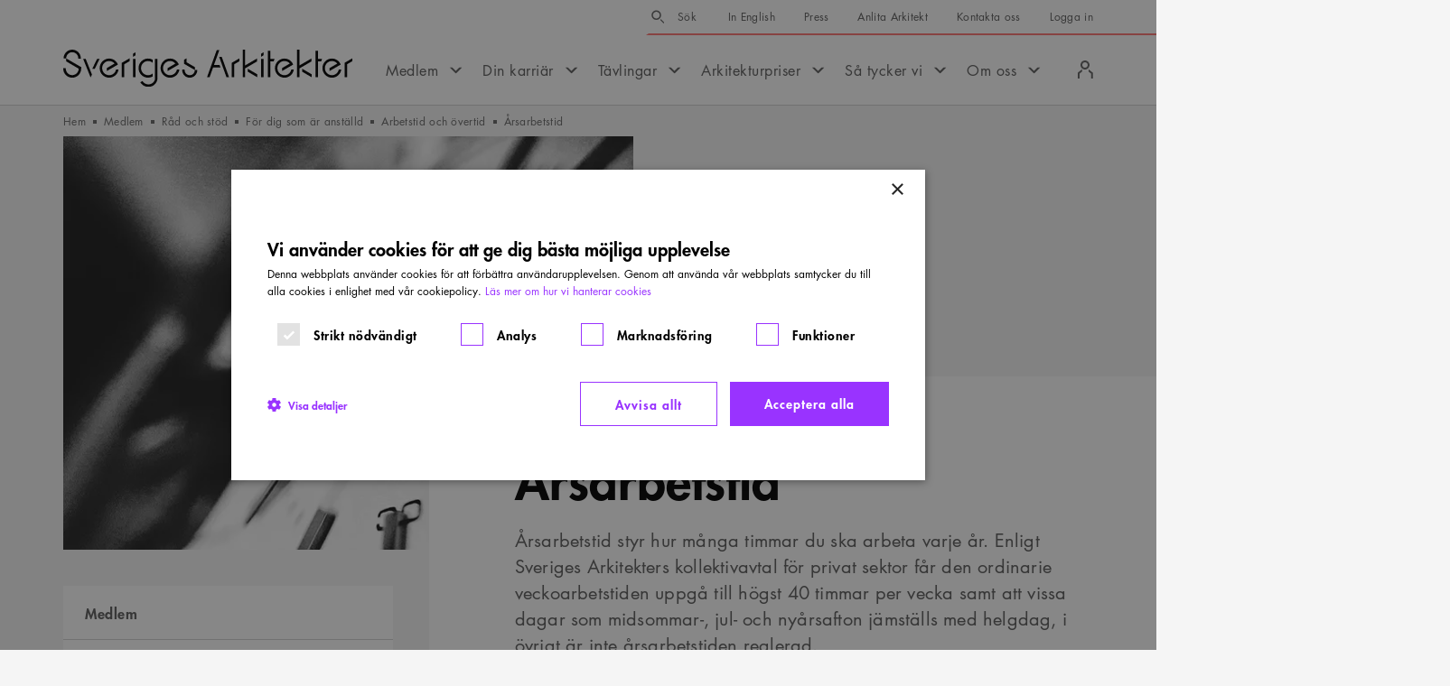

--- FILE ---
content_type: text/html; charset=utf-8
request_url: https://www.arkitekt.se/medlem/radgivning/for-dig-som-ar-anstalld/arbetstid-och-overtid/arsarbetstid/
body_size: 46574
content:
<!DOCTYPE html><html lang="sv"><head><meta charSet="utf-8"/><meta http-equiv="X-UA-Compatible" content="IE=edge"/><meta name="viewport" content="width=device-width, initial-scale=1"/><title>Årsarbetstid - Sveriges Arkitekter</title><link rel="canonical" href="https://www.arkitekt.se/medlem/radgivning/for-dig-som-ar-anstalld/arbetstid-och-overtid/arsarbetstid/"/><meta name="application-name" content="Sveriges Arkitekter"/><meta name="description" content="Årsarbetstid styr hur många timmar du ska arbeta varje år. Enligt Sveriges Arkitekter får arbetstiden uppgå till högst 40 timmar per vecka."/><meta property="og:locale" content="sv_SE"/><meta property="og:title" content="Årsarbetstid"/><meta property="og:description" content="Årsarbetstid styr hur många timmar du ska arbeta varje år. Enligt Sveriges Arkitekter får arbetstiden uppgå till högst 40 timmar per vecka."/><meta property="og:url" content="https://www.arkitekt.se/medlem/radgivning/for-dig-som-ar-anstalld/arbetstid-och-overtid/arsarbetstid/"/><meta property="og:site_name" content="Sveriges Arkitekter"/><meta property="og:image" content="https://s3-eu-north-1.amazonaws.com/arkitektse/wpmf/uploads/2020/11/klocka-unsplash.jpg"/><meta property="og:image:width" content="992"/><meta property="og:image:height" content="617"/><meta property="og:image:type" content="image/jpeg"/><meta property="og:type" content="article"/><meta name="twitter:site" content="@SvArkitekter"/><meta property="twitter:card" content="summary_large_image"/><meta name="rek:title" content="Årsarbetstid"/><meta name="rek:description" content="Årsarbetstid styr hur många timmar du ska arbeta varje år. Enligt Sveriges Arkitekters kollektivavtal för privat sektor får den ordinarie..."/><meta name="rek:image" content="https://s3-eu-north-1.amazonaws.com/arkitektse/wpmf/uploads/2020/11/klocka-unsplash-800x498.jpg"/><meta name="rek:image:alt" content=""/><meta property="rek:pubdate" content="tis, 10 nov 2020 21:22:38 +0100"/><meta property="rek:moddate" content="ons, 24 sep 2025 12:19:26 +0200"/><meta name="robots" content="index,follow"/><link rel="preload" as="image" imageSrcSet="/_next/image/?url=https%3A%2F%2Fs3-eu-north-1.amazonaws.com%2Farkitektse%2Fwpmf%2Fuploads%2F2020%2F11%2Fklocka-unsplash.jpg&amp;w=640&amp;q=75 412w, /_next/image/?url=https%3A%2F%2Fs3-eu-north-1.amazonaws.com%2Farkitektse%2Fwpmf%2Fuploads%2F2020%2F11%2Fklocka-unsplash.jpg&amp;w=750&amp;q=75 640w, /_next/image/?url=https%3A%2F%2Fs3-eu-north-1.amazonaws.com%2Farkitektse%2Fwpmf%2Fuploads%2F2020%2F11%2Fklocka-unsplash.jpg&amp;w=1080&amp;q=75 750w, /_next/image/?url=https%3A%2F%2Fs3-eu-north-1.amazonaws.com%2Farkitektse%2Fwpmf%2Fuploads%2F2020%2F11%2Fklocka-unsplash.jpg&amp;w=1080&amp;q=75 828w, /_next/image/?url=https%3A%2F%2Fs3-eu-north-1.amazonaws.com%2Farkitektse%2Fwpmf%2Fuploads%2F2020%2F11%2Fklocka-unsplash.jpg&amp;w=1920&amp;q=75 1080w, /_next/image/?url=https%3A%2F%2Fs3-eu-north-1.amazonaws.com%2Farkitektse%2Fwpmf%2Fuploads%2F2020%2F11%2Fklocka-unsplash.jpg&amp;w=1920&amp;q=75 1200w, /_next/image/?url=https%3A%2F%2Fs3-eu-north-1.amazonaws.com%2Farkitektse%2Fwpmf%2Fuploads%2F2020%2F11%2Fklocka-unsplash.jpg&amp;w=3840&amp;q=75 1920w, /_next/image/?url=https%3A%2F%2Fs3-eu-north-1.amazonaws.com%2Farkitektse%2Fwpmf%2Fuploads%2F2020%2F11%2Fklocka-unsplash.jpg&amp;w=3840&amp;q=75 2048w, /_next/image/?url=https%3A%2F%2Fs3-eu-north-1.amazonaws.com%2Farkitektse%2Fwpmf%2Fuploads%2F2020%2F11%2Fklocka-unsplash.jpg&amp;w=3840&amp;q=75 3840w" imageSizes="(min-width: 768px) 631px, (min-width: 500px) 468px, 100vw" fetchpriority="high"/><meta name="next-head-count" content="27"/><link rel="dns-prefetch" href="https://www.googletagmanager.com"/><link rel="dns-prefetch" href="https://cdn.cookie-script.com"/><link rel="dns-prefetch" href="https://www.google-analytics.com"/><link rel="dns-prefetch" href="https://static.rekai.se"/><meta name="theme-color" content="#ffffff"/><meta name="msapplication-TileColor" content="#ffffff"/><link rel="icon" href="/favicons/favicon.ico"/><link rel="apple-touch-icon-precomposed" sizes="57x57" href="/favicons/apple-touch-icon-57x57.png"/><link rel="apple-touch-icon-precomposed" sizes="114x114" href="/favicons/apple-touch-icon-114x114.png"/><link rel="apple-touch-icon-precomposed" sizes="72x72" href="/favicons/apple-touch-icon-72x72.png"/><link rel="apple-touch-icon-precomposed" sizes="144x144" href="/favicons/apple-touch-icon-144x144.png"/><link rel="apple-touch-icon-precomposed" sizes="60x60" href="/favicons/apple-touch-icon-60x60.png"/><link rel="apple-touch-icon-precomposed" sizes="120x120" href="/favicons/apple-touch-icon-120x120.png"/><link rel="apple-touch-icon-precomposed" sizes="76x76" href="/favicons/apple-touch-icon-76x76.png"/><link rel="apple-touch-icon-precomposed" sizes="152x152" href="/favicons/apple-touch-icon-152x152.png"/><link rel="icon" type="image/png" href="/favicons/favicon-196x196.png" sizes="196x196"/><link rel="icon" type="image/png" href="/favicons/favicon-96x96.png" sizes="96x96"/><link rel="icon" type="image/png" href="/favicons/favicon-32x32.png" sizes="32x32"/><link rel="icon" type="image/png" href="/favicons/favicon-16x16.png" sizes="16x16"/><link rel="icon" type="image/png" href="/favicons/favicon-128.png" sizes="128x128"/><meta name="msapplication-TileImage" content="/favicons/mstile-144x144.png"/><meta name="msapplication-square70x70logo" content="/favicons/mstile-70x70.png"/><meta name="msapplication-square150x150logo" content="/favicons/mstile-150x150.png"/><meta name="msapplication-wide310x150logo" content="/favicons/mstile-310x150.png"/><meta name="msapplication-square310x310logo" content="/favicons/mstile-310x310.png"/><link rel="shortcut icon" href="/favicons/favicon.ico?v=3"/><style type="text/css">img:is([sizes="auto" i], [sizes^="auto," i]) { contain-intrinsic-size: 3000px 1500px }</style><style type="text/css" id="wp-emoji-styles-inline-css">

	img.wp-smiley, img.emoji {
		display: inline !important;
		border: none !important;
		box-shadow: none !important;
		height: 1em !important;
		width: 1em !important;
		margin: 0 0.07em !important;
		vertical-align: -0.1em !important;
		background: none !important;
		padding: 0 !important;
	}
</style><style type="text/css" id="classic-theme-styles-inline-css">
/*! This file is auto-generated */
.wp-block-button__link{color:#fff;background-color:#32373c;border-radius:9999px;box-shadow:none;text-decoration:none;padding:calc(.667em + 2px) calc(1.333em + 2px);font-size:1.125em}.wp-block-file__button{background:#32373c;color:#fff;text-decoration:none}
</style><style type="text/css" id="global-styles-inline-css">
:root{--wp--preset--aspect-ratio--square: 1;--wp--preset--aspect-ratio--4-3: 4/3;--wp--preset--aspect-ratio--3-4: 3/4;--wp--preset--aspect-ratio--3-2: 3/2;--wp--preset--aspect-ratio--2-3: 2/3;--wp--preset--aspect-ratio--16-9: 16/9;--wp--preset--aspect-ratio--9-16: 9/16;--wp--preset--color--black: #000000;--wp--preset--color--cyan-bluish-gray: #abb8c3;--wp--preset--color--white: #ffffff;--wp--preset--color--pale-pink: #f78da7;--wp--preset--color--vivid-red: #cf2e2e;--wp--preset--color--luminous-vivid-orange: #ff6900;--wp--preset--color--luminous-vivid-amber: #fcb900;--wp--preset--color--light-green-cyan: #7bdcb5;--wp--preset--color--vivid-green-cyan: #00d084;--wp--preset--color--pale-cyan-blue: #8ed1fc;--wp--preset--color--vivid-cyan-blue: #0693e3;--wp--preset--color--vivid-purple: #9b51e0;--wp--preset--gradient--vivid-cyan-blue-to-vivid-purple: linear-gradient(135deg,rgba(6,147,227,1) 0%,rgb(155,81,224) 100%);--wp--preset--gradient--light-green-cyan-to-vivid-green-cyan: linear-gradient(135deg,rgb(122,220,180) 0%,rgb(0,208,130) 100%);--wp--preset--gradient--luminous-vivid-amber-to-luminous-vivid-orange: linear-gradient(135deg,rgba(252,185,0,1) 0%,rgba(255,105,0,1) 100%);--wp--preset--gradient--luminous-vivid-orange-to-vivid-red: linear-gradient(135deg,rgba(255,105,0,1) 0%,rgb(207,46,46) 100%);--wp--preset--gradient--very-light-gray-to-cyan-bluish-gray: linear-gradient(135deg,rgb(238,238,238) 0%,rgb(169,184,195) 100%);--wp--preset--gradient--cool-to-warm-spectrum: linear-gradient(135deg,rgb(74,234,220) 0%,rgb(151,120,209) 20%,rgb(207,42,186) 40%,rgb(238,44,130) 60%,rgb(251,105,98) 80%,rgb(254,248,76) 100%);--wp--preset--gradient--blush-light-purple: linear-gradient(135deg,rgb(255,206,236) 0%,rgb(152,150,240) 100%);--wp--preset--gradient--blush-bordeaux: linear-gradient(135deg,rgb(254,205,165) 0%,rgb(254,45,45) 50%,rgb(107,0,62) 100%);--wp--preset--gradient--luminous-dusk: linear-gradient(135deg,rgb(255,203,112) 0%,rgb(199,81,192) 50%,rgb(65,88,208) 100%);--wp--preset--gradient--pale-ocean: linear-gradient(135deg,rgb(255,245,203) 0%,rgb(182,227,212) 50%,rgb(51,167,181) 100%);--wp--preset--gradient--electric-grass: linear-gradient(135deg,rgb(202,248,128) 0%,rgb(113,206,126) 100%);--wp--preset--gradient--midnight: linear-gradient(135deg,rgb(2,3,129) 0%,rgb(40,116,252) 100%);--wp--preset--font-size--small: 13px;--wp--preset--font-size--medium: 20px;--wp--preset--font-size--large: 36px;--wp--preset--font-size--x-large: 42px;--wp--preset--spacing--20: 0.44rem;--wp--preset--spacing--30: 0.67rem;--wp--preset--spacing--40: 1rem;--wp--preset--spacing--50: 1.5rem;--wp--preset--spacing--60: 2.25rem;--wp--preset--spacing--70: 3.38rem;--wp--preset--spacing--80: 5.06rem;--wp--preset--shadow--natural: 6px 6px 9px rgba(0, 0, 0, 0.2);--wp--preset--shadow--deep: 12px 12px 50px rgba(0, 0, 0, 0.4);--wp--preset--shadow--sharp: 6px 6px 0px rgba(0, 0, 0, 0.2);--wp--preset--shadow--outlined: 6px 6px 0px -3px rgba(255, 255, 255, 1), 6px 6px rgba(0, 0, 0, 1);--wp--preset--shadow--crisp: 6px 6px 0px rgba(0, 0, 0, 1);}:where(.is-layout-flex){gap: 0.5em;}:where(.is-layout-grid){gap: 0.5em;}body .is-layout-flex{display: flex;}.is-layout-flex{flex-wrap: wrap;align-items: center;}.is-layout-flex > :is(*, div){margin: 0;}body .is-layout-grid{display: grid;}.is-layout-grid > :is(*, div){margin: 0;}:where(.wp-block-columns.is-layout-flex){gap: 2em;}:where(.wp-block-columns.is-layout-grid){gap: 2em;}:where(.wp-block-post-template.is-layout-flex){gap: 1.25em;}:where(.wp-block-post-template.is-layout-grid){gap: 1.25em;}.has-black-color{color: var(--wp--preset--color--black) !important;}.has-cyan-bluish-gray-color{color: var(--wp--preset--color--cyan-bluish-gray) !important;}.has-white-color{color: var(--wp--preset--color--white) !important;}.has-pale-pink-color{color: var(--wp--preset--color--pale-pink) !important;}.has-vivid-red-color{color: var(--wp--preset--color--vivid-red) !important;}.has-luminous-vivid-orange-color{color: var(--wp--preset--color--luminous-vivid-orange) !important;}.has-luminous-vivid-amber-color{color: var(--wp--preset--color--luminous-vivid-amber) !important;}.has-light-green-cyan-color{color: var(--wp--preset--color--light-green-cyan) !important;}.has-vivid-green-cyan-color{color: var(--wp--preset--color--vivid-green-cyan) !important;}.has-pale-cyan-blue-color{color: var(--wp--preset--color--pale-cyan-blue) !important;}.has-vivid-cyan-blue-color{color: var(--wp--preset--color--vivid-cyan-blue) !important;}.has-vivid-purple-color{color: var(--wp--preset--color--vivid-purple) !important;}.has-black-background-color{background-color: var(--wp--preset--color--black) !important;}.has-cyan-bluish-gray-background-color{background-color: var(--wp--preset--color--cyan-bluish-gray) !important;}.has-white-background-color{background-color: var(--wp--preset--color--white) !important;}.has-pale-pink-background-color{background-color: var(--wp--preset--color--pale-pink) !important;}.has-vivid-red-background-color{background-color: var(--wp--preset--color--vivid-red) !important;}.has-luminous-vivid-orange-background-color{background-color: var(--wp--preset--color--luminous-vivid-orange) !important;}.has-luminous-vivid-amber-background-color{background-color: var(--wp--preset--color--luminous-vivid-amber) !important;}.has-light-green-cyan-background-color{background-color: var(--wp--preset--color--light-green-cyan) !important;}.has-vivid-green-cyan-background-color{background-color: var(--wp--preset--color--vivid-green-cyan) !important;}.has-pale-cyan-blue-background-color{background-color: var(--wp--preset--color--pale-cyan-blue) !important;}.has-vivid-cyan-blue-background-color{background-color: var(--wp--preset--color--vivid-cyan-blue) !important;}.has-vivid-purple-background-color{background-color: var(--wp--preset--color--vivid-purple) !important;}.has-black-border-color{border-color: var(--wp--preset--color--black) !important;}.has-cyan-bluish-gray-border-color{border-color: var(--wp--preset--color--cyan-bluish-gray) !important;}.has-white-border-color{border-color: var(--wp--preset--color--white) !important;}.has-pale-pink-border-color{border-color: var(--wp--preset--color--pale-pink) !important;}.has-vivid-red-border-color{border-color: var(--wp--preset--color--vivid-red) !important;}.has-luminous-vivid-orange-border-color{border-color: var(--wp--preset--color--luminous-vivid-orange) !important;}.has-luminous-vivid-amber-border-color{border-color: var(--wp--preset--color--luminous-vivid-amber) !important;}.has-light-green-cyan-border-color{border-color: var(--wp--preset--color--light-green-cyan) !important;}.has-vivid-green-cyan-border-color{border-color: var(--wp--preset--color--vivid-green-cyan) !important;}.has-pale-cyan-blue-border-color{border-color: var(--wp--preset--color--pale-cyan-blue) !important;}.has-vivid-cyan-blue-border-color{border-color: var(--wp--preset--color--vivid-cyan-blue) !important;}.has-vivid-purple-border-color{border-color: var(--wp--preset--color--vivid-purple) !important;}.has-vivid-cyan-blue-to-vivid-purple-gradient-background{background: var(--wp--preset--gradient--vivid-cyan-blue-to-vivid-purple) !important;}.has-light-green-cyan-to-vivid-green-cyan-gradient-background{background: var(--wp--preset--gradient--light-green-cyan-to-vivid-green-cyan) !important;}.has-luminous-vivid-amber-to-luminous-vivid-orange-gradient-background{background: var(--wp--preset--gradient--luminous-vivid-amber-to-luminous-vivid-orange) !important;}.has-luminous-vivid-orange-to-vivid-red-gradient-background{background: var(--wp--preset--gradient--luminous-vivid-orange-to-vivid-red) !important;}.has-very-light-gray-to-cyan-bluish-gray-gradient-background{background: var(--wp--preset--gradient--very-light-gray-to-cyan-bluish-gray) !important;}.has-cool-to-warm-spectrum-gradient-background{background: var(--wp--preset--gradient--cool-to-warm-spectrum) !important;}.has-blush-light-purple-gradient-background{background: var(--wp--preset--gradient--blush-light-purple) !important;}.has-blush-bordeaux-gradient-background{background: var(--wp--preset--gradient--blush-bordeaux) !important;}.has-luminous-dusk-gradient-background{background: var(--wp--preset--gradient--luminous-dusk) !important;}.has-pale-ocean-gradient-background{background: var(--wp--preset--gradient--pale-ocean) !important;}.has-electric-grass-gradient-background{background: var(--wp--preset--gradient--electric-grass) !important;}.has-midnight-gradient-background{background: var(--wp--preset--gradient--midnight) !important;}.has-small-font-size{font-size: var(--wp--preset--font-size--small) !important;}.has-medium-font-size{font-size: var(--wp--preset--font-size--medium) !important;}.has-large-font-size{font-size: var(--wp--preset--font-size--large) !important;}.has-x-large-font-size{font-size: var(--wp--preset--font-size--x-large) !important;}
:where(.wp-block-post-template.is-layout-flex){gap: 1.25em;}:where(.wp-block-post-template.is-layout-grid){gap: 1.25em;}
:where(.wp-block-columns.is-layout-flex){gap: 2em;}:where(.wp-block-columns.is-layout-grid){gap: 2em;}
:root :where(.wp-block-pullquote){font-size: 1.5em;line-height: 1.6;}
</style><script data-cfasync="false" data-pagespeed-no-defer="">
	var gtm4wp_datalayer_name = "dataLayer";
	var dataLayer = dataLayer || [];
</script><script class="yoast-schema-graph" type="application/ld+json" data-rekai="">{"@type":"Article","@id":"https://www.arkitekt.se/medlem/radgivning/for-dig-som-ar-anstalld/arbetstid-och-overtid/arsarbetstid/#article","isPartOf":{"@id":"https://www.arkitekt.se/medlem/radgivning/for-dig-som-ar-anstalld/arbetstid-och-overtid/arsarbetstid/"},"headline":"Årsarbetstid","datePublished":"2020-11-10T20:22:38+00:00","dateModified":"2025-09-24T10:19:26+00:00","mainEntityOfPage":{"@id":"https://www.arkitekt.se/medlem/radgivning/for-dig-som-ar-anstalld/arbetstid-och-overtid/arsarbetstid/"},"wordCount":519,"publisher":{"@id":"https://www.arkitekt.se/#organization"},"image":{"@id":"https://www.arkitekt.se/medlem/radgivning/for-dig-som-ar-anstalld/arbetstid-och-overtid/arsarbetstid/#primaryimage"},"thumbnailUrl":"https://s3-eu-north-1.amazonaws.com/arkitektse/wpmf/uploads/2020/11/klocka-unsplash.jpg","inLanguage":"sv-SE","additionalType":"page","articleSection":"Sidor","customParent":"Medlem","customHasImage":true,"@context":"https://schema.org"}</script><script class="yoast-schema-graph" type="application/ld+json">{"@type":"WebPage","@id":"https://www.arkitekt.se/medlem/radgivning/for-dig-som-ar-anstalld/arbetstid-och-overtid/arsarbetstid/","url":"https://www.arkitekt.se/medlem/radgivning/for-dig-som-ar-anstalld/arbetstid-och-overtid/arsarbetstid/","name":"Årsarbetstid - Sveriges Arkitekter","isPartOf":{"@id":"https://www.arkitekt.se/#website"},"primaryImageOfPage":{"@id":"https://www.arkitekt.se/medlem/radgivning/for-dig-som-ar-anstalld/arbetstid-och-overtid/arsarbetstid/#primaryimage"},"image":{"@id":"https://www.arkitekt.se/medlem/radgivning/for-dig-som-ar-anstalld/arbetstid-och-overtid/arsarbetstid/#primaryimage"},"thumbnailUrl":"https://s3-eu-north-1.amazonaws.com/arkitektse/wpmf/uploads/2020/11/klocka-unsplash.jpg","datePublished":"2020-11-10T20:22:38+00:00","dateModified":"2025-09-24T10:19:26+00:00","description":"Årsarbetstid styr hur många timmar du ska arbeta varje år. Enligt Sveriges Arkitekter får arbetstiden uppgå till högst 40 timmar per vecka.","breadcrumb":{"@id":"https://www.arkitekt.se/medlem/radgivning/for-dig-som-ar-anstalld/arbetstid-och-overtid/arsarbetstid/#breadcrumb"},"inLanguage":"sv-SE","potentialAction":[{"@type":"ReadAction","target":["https://www.arkitekt.se/medlem/radgivning/for-dig-som-ar-anstalld/arbetstid-och-overtid/arsarbetstid/"]}],"additionalType":"page","articleSection":"Sidor","customParent":"Medlem","customHasImage":true,"@context":"https://schema.org"}</script><script class="yoast-schema-graph" type="application/ld+json">{"@type":"ImageObject","inLanguage":"sv-SE","@id":"https://www.arkitekt.se/medlem/radgivning/for-dig-som-ar-anstalld/arbetstid-och-overtid/arsarbetstid/#primaryimage","url":"https://s3-eu-north-1.amazonaws.com/arkitektse/wpmf/uploads/2020/11/klocka-unsplash.jpg","contentUrl":"https://s3-eu-north-1.amazonaws.com/arkitektse/wpmf/uploads/2020/11/klocka-unsplash.jpg","width":992,"height":617,"@context":"https://schema.org"}</script><script class="yoast-schema-graph" type="application/ld+json">{"@type":"BreadcrumbList","@id":"https://www.arkitekt.se/medlem/radgivning/for-dig-som-ar-anstalld/arbetstid-och-overtid/arsarbetstid/#breadcrumb","itemListElement":[{"@type":"ListItem","position":1,"name":"Hem","item":"https://www.arkitekt.se/"},{"@type":"ListItem","position":2,"name":"Medlem","item":"https://www.arkitekt.se/medlem/"},{"@type":"ListItem","position":3,"name":"RÃ¥d och stÃ¶d","item":"https://www.arkitekt.se/medlem/radgivning/"},{"@type":"ListItem","position":4,"name":"FÃ¶r dig som Ã¤r anstÃ¤lld","item":"https://www.arkitekt.se/medlem/radgivning/for-dig-som-ar-anstalld/"},{"@type":"ListItem","position":5,"name":"Arbetstid och Ã¶vertid","item":"https://www.arkitekt.se/medlem/radgivning/for-dig-som-ar-anstalld/arbetstid-och-overtid/"},{"@type":"ListItem","position":6,"name":"Ãrsarbetstid"}],"@context":"https://schema.org"}</script><script class="yoast-schema-graph" type="application/ld+json">{"@type":"WebSite","@id":"https://www.arkitekt.se/#website","url":"https://www.arkitekt.se/","name":"Sveriges Arkitekter","description":"Swedish Association of Architects","publisher":{"@id":"https://www.arkitekt.se/#organization"},"potentialAction":[{"@type":"SearchAction","target":{"@type":"EntryPoint","urlTemplate":"https://www.arkitekt.se/?s={search_term_string}"},"query-input":{"@type":"PropertyValueSpecification","valueRequired":true,"valueName":"search_term_string"}}],"inLanguage":"sv-SE","@context":"https://schema.org"}</script><script class="yoast-schema-graph" type="application/ld+json">{"@type":"Organization","@id":"https://www.arkitekt.se/#organization","name":"Sveriges Arkitekter","url":"https://www.arkitekt.se/","logo":{"@type":"ImageObject","inLanguage":"sv-SE","@id":"https://www.arkitekt.se/#/schema/logo/image/","url":"https://s3-eu-north-1.amazonaws.com/arkitektse/wpmf/uploads/2024/12/org-logo.png","contentUrl":"https://s3-eu-north-1.amazonaws.com/arkitektse/wpmf/uploads/2024/12/org-logo.png","width":696,"height":696,"caption":"Sveriges Arkitekter"},"image":{"@id":"https://www.arkitekt.se/#/schema/logo/image/"},"sameAs":["https://www.facebook.com/sverigesarkitekter","https://x.com/SvArkitekter","https://instagram.com/sveriges_arkitekter","https://www.linkedin.com/company/sveriges-arkitekter"],"@context":"https://schema.org"}</script><script type="text/javascript">
/* <![CDATA[ */
window._wpemojiSettings = {"baseUrl":"https:\/\/s.w.org\/images\/core\/emoji\/16.0.1\/72x72\/","ext":".png","svgUrl":"https:\/\/s.w.org\/images\/core\/emoji\/16.0.1\/svg\/","svgExt":".svg","source":{"concatemoji":"https:\/\/www.arkitekt.se\/wp\/wp-includes\/js\/wp-emoji-release.min.js?ver=6.8.3"}};
/*! This file is auto-generated */
!function(s,n){var o,i,e;function c(e){try{var t={supportTests:e,timestamp:(new Date).valueOf()};sessionStorage.setItem(o,JSON.stringify(t))}catch(e){}}function p(e,t,n){e.clearRect(0,0,e.canvas.width,e.canvas.height),e.fillText(t,0,0);var t=new Uint32Array(e.getImageData(0,0,e.canvas.width,e.canvas.height).data),a=(e.clearRect(0,0,e.canvas.width,e.canvas.height),e.fillText(n,0,0),new Uint32Array(e.getImageData(0,0,e.canvas.width,e.canvas.height).data));return t.every(function(e,t){return e===a[t]})}function u(e,t){e.clearRect(0,0,e.canvas.width,e.canvas.height),e.fillText(t,0,0);for(var n=e.getImageData(16,16,1,1),a=0;a<n.data.length;a++)if(0!==n.data[a])return!1;return!0}function f(e,t,n,a){switch(t){case"flag":return n(e,"\ud83c\udff3\ufe0f\u200d\u26a7\ufe0f","\ud83c\udff3\ufe0f\u200b\u26a7\ufe0f")?!1:!n(e,"\ud83c\udde8\ud83c\uddf6","\ud83c\udde8\u200b\ud83c\uddf6")&&!n(e,"\ud83c\udff4\udb40\udc67\udb40\udc62\udb40\udc65\udb40\udc6e\udb40\udc67\udb40\udc7f","\ud83c\udff4\u200b\udb40\udc67\u200b\udb40\udc62\u200b\udb40\udc65\u200b\udb40\udc6e\u200b\udb40\udc67\u200b\udb40\udc7f");case"emoji":return!a(e,"\ud83e\udedf")}return!1}function g(e,t,n,a){var r="undefined"!=typeof WorkerGlobalScope&&self instanceof WorkerGlobalScope?new OffscreenCanvas(300,150):s.createElement("canvas"),o=r.getContext("2d",{willReadFrequently:!0}),i=(o.textBaseline="top",o.font="600 32px Arial",{});return e.forEach(function(e){i[e]=t(o,e,n,a)}),i}function t(e){var t=s.createElement("script");t.src=e,t.defer=!0,s.head.appendChild(t)}"undefined"!=typeof Promise&&(o="wpEmojiSettingsSupports",i=["flag","emoji"],n.supports={everything:!0,everythingExceptFlag:!0},e=new Promise(function(e){s.addEventListener("DOMContentLoaded",e,{once:!0})}),new Promise(function(t){var n=function(){try{var e=JSON.parse(sessionStorage.getItem(o));if("object"==typeof e&&"number"==typeof e.timestamp&&(new Date).valueOf()<e.timestamp+604800&&"object"==typeof e.supportTests)return e.supportTests}catch(e){}return null}();if(!n){if("undefined"!=typeof Worker&&"undefined"!=typeof OffscreenCanvas&&"undefined"!=typeof URL&&URL.createObjectURL&&"undefined"!=typeof Blob)try{var e="postMessage("+g.toString()+"("+[JSON.stringify(i),f.toString(),p.toString(),u.toString()].join(",")+"));",a=new Blob([e],{type:"text/javascript"}),r=new Worker(URL.createObjectURL(a),{name:"wpTestEmojiSupports"});return void(r.onmessage=function(e){c(n=e.data),r.terminate(),t(n)})}catch(e){}c(n=g(i,f,p,u))}t(n)}).then(function(e){for(var t in e)n.supports[t]=e[t],n.supports.everything=n.supports.everything&&n.supports[t],"flag"!==t&&(n.supports.everythingExceptFlag=n.supports.everythingExceptFlag&&n.supports[t]);n.supports.everythingExceptFlag=n.supports.everythingExceptFlag&&!n.supports.flag,n.DOMReady=!1,n.readyCallback=function(){n.DOMReady=!0}}).then(function(){return e}).then(function(){var e;n.supports.everything||(n.readyCallback(),(e=n.source||{}).concatemoji?t(e.concatemoji):e.wpemoji&&e.twemoji&&(t(e.twemoji),t(e.wpemoji)))}))}((window,document),window._wpemojiSettings);
/* ]]> */
</script><script type="text/javascript" id="cookie-script-js-before">
/* <![CDATA[ */
    window.dataLayer = window.dataLayer || [];
    function gtag() {
        dataLayer.push(arguments);
    }
    gtag('consent', 'default', {
        'ad_storage': 'denied',
        'ad_user_data': 'denied',
        'ad_personalization': 'denied',
        'analytics_storage': 'denied',
        'wait_for_update': 500,
    });
    gtag('set', 'ads_data_redaction', true);
    
/* ]]> */
</script><script src="https://cdn.cookie-script.com/s/aa1825a69745cb87ce2fc6ef5f107f41.js?ver=835402748739f6ef35b9e28b77beabe3" type="text/javascript" defer="" id="cookie-script-js"></script><script data-cfasync="false" data-pagespeed-no-defer="">
	var dataLayer_content = {"pagePostType":"page","pagePostType2":"single-page","pagePostAuthor":"Anders Regnell"};
	dataLayer.push( dataLayer_content );
</script><script data-cfasync="false" data-pagespeed-no-defer="">
(function(w,d,s,l,i){w[l]=w[l]||[];w[l].push({'gtm.start':
new Date().getTime(),event:'gtm.js'});var f=d.getElementsByTagName(s)[0],
j=d.createElement(s),dl=l!='dataLayer'?'&l='+l:'';j.async=true;j.src=
'//www.googletagmanager.com/gtm.js?id='+i+dl;f.parentNode.insertBefore(j,f);
})(window,document,'script','dataLayer','GTM-MQFS66Z');
</script><link rel="preload" href="/_next/static/media/04d09ca859397c5b-s.p.woff2" as="font" type="font/woff2" crossorigin="anonymous" data-next-font="size-adjust"/><link rel="preload" href="/_next/static/media/74f171726269b143-s.p.woff2" as="font" type="font/woff2" crossorigin="anonymous" data-next-font="size-adjust"/><link rel="preload" href="/_next/static/media/085d729963284238-s.p.woff2" as="font" type="font/woff2" crossorigin="anonymous" data-next-font="size-adjust"/><link rel="preload" href="/_next/static/css/9ac4b48d8a892f1d.css" as="style"/><link rel="stylesheet" href="/_next/static/css/9ac4b48d8a892f1d.css" data-n-g=""/><link rel="preload" href="/_next/static/css/b2849fc3728b6015.css" as="style"/><link rel="stylesheet" href="/_next/static/css/b2849fc3728b6015.css"/><link rel="preload" href="/_next/static/css/4625949718cd2c80.css" as="style"/><link rel="stylesheet" href="/_next/static/css/4625949718cd2c80.css"/><link rel="preload" href="/_next/static/css/618e85f55c079950.css" as="style"/><link rel="stylesheet" href="/_next/static/css/618e85f55c079950.css"/><link rel="preload" href="/_next/static/css/d9322b2cab39f57e.css" as="style"/><link rel="stylesheet" href="/_next/static/css/d9322b2cab39f57e.css"/><link rel="preload" href="/_next/static/css/c9c66e67584e9e85.css" as="style"/><link rel="stylesheet" href="/_next/static/css/c9c66e67584e9e85.css"/><link rel="preload" href="/_next/static/css/e1a0d1bb95078847.css" as="style"/><link rel="stylesheet" href="/_next/static/css/e1a0d1bb95078847.css"/><link rel="preload" href="/_next/static/css/b28e24ed711649ba.css" as="style"/><link rel="stylesheet" href="/_next/static/css/b28e24ed711649ba.css"/><link rel="preload" href="/_next/static/css/6a7510fa31996b96.css" as="style"/><link rel="stylesheet" href="/_next/static/css/6a7510fa31996b96.css"/><link rel="preload" href="/_next/static/css/8e50f10030f8d7f4.css" as="style"/><link rel="stylesheet" href="/_next/static/css/8e50f10030f8d7f4.css"/><link rel="preload" href="/_next/static/css/9b3016cd83d0b6ca.css" as="style"/><link rel="stylesheet" href="/_next/static/css/9b3016cd83d0b6ca.css"/><link rel="preload" href="/_next/static/css/eb5a72d276c8f0d5.css" as="style"/><link rel="stylesheet" href="/_next/static/css/eb5a72d276c8f0d5.css"/><link rel="preload" href="/_next/static/css/6332384078a6991e.css" as="style"/><link rel="stylesheet" href="/_next/static/css/6332384078a6991e.css"/><link rel="preload" href="/_next/static/css/ae00492e1206953e.css" as="style"/><link rel="stylesheet" href="/_next/static/css/ae00492e1206953e.css"/><link rel="preload" href="/_next/static/css/567b56252b60797f.css" as="style"/><link rel="stylesheet" href="/_next/static/css/567b56252b60797f.css"/><link rel="preload" href="/_next/static/css/8628b7fa1253cf6a.css" as="style"/><link rel="stylesheet" href="/_next/static/css/8628b7fa1253cf6a.css"/><noscript data-n-css=""></noscript><script defer="" nomodule="" src="/_next/static/chunks/polyfills-42372ed130431b0a.js"></script><script defer="" src="/_next/static/chunks/4b358913.900384f857e4a300.js"></script><script defer="" src="/_next/static/chunks/26770aaf.9f3a48641c70b4f2.js"></script><script defer="" src="/_next/static/chunks/8384.570be4035afd22de.js"></script><script defer="" src="/_next/static/chunks/5515.3e699d72a9a5e3ac.js"></script><script defer="" src="/_next/static/chunks/3907.bb09221dc592c294.js"></script><script defer="" src="/_next/static/chunks/8772.e2cdad1fd45932b2.js"></script><script defer="" src="/_next/static/chunks/2141.9ed6df1dc9e6df33.js"></script><script defer="" src="/_next/static/chunks/6066.9a9cd18b2453963e.js"></script><script defer="" src="/_next/static/chunks/7463.a22eb916c5bbe1bf.js"></script><script defer="" src="/_next/static/chunks/6501.4b438ff5c99595cd.js"></script><script defer="" src="/_next/static/chunks/8953.18f09e1502408176.js"></script><script defer="" src="/_next/static/chunks/9456.48ca38f96db2fb03.js"></script><script defer="" src="/_next/static/chunks/1561.1ceab6d4fe739c59.js"></script><script defer="" src="/_next/static/chunks/6578.8db60fabb8389e50.js"></script><script src="/_next/static/chunks/webpack-04cd6129ce99d462.js" defer=""></script><script src="/_next/static/chunks/framework-1c9ca197fe16e00a.js" defer=""></script><script src="/_next/static/chunks/main-ebbf1397d371398a.js" defer=""></script><script src="/_next/static/chunks/pages/_app-220c13b8c3d62411.js" defer=""></script><script src="/_next/static/chunks/5879-8b1e28cc5e8e816e.js" defer=""></script><script src="/_next/static/chunks/pages/%5B...path%5D-53247b147c5a6dab.js" defer=""></script><script src="/_next/static/VX0XQVz9EHNbenxr6DeVd/_buildManifest.js" defer=""></script><script src="/_next/static/VX0XQVz9EHNbenxr6DeVd/_ssgManifest.js" defer=""></script></head><body class="wp-singular page-template-default page page-id-37675 page-parent page-child parent-pageid-10867 wp-embed-responsive wp-theme-main wp-child-theme-main __variable_f78a99"><div id="__next"><div class="Base Base--Page"><header class="Header_Header__U61L9"><div class="Header_Header__Main__V_sNh"><div class="Header_Header__LogoWrap__G4dj8"><div class="Header_Header__Logo__fKsmS"><a class="Header_Header__LogoLink__vIHs2" href="/"><img alt="Till startsidan" title="" loading="eager" width="220" height="28" decoding="async" data-nimg="1" class="Image_Image__aG1fW Image_Image--ObjectFit__M_Nkt Image_Image--Contain__tuNjL" style="color:transparent;object-position:center center" src="/_next/static/media/logo.9c570ac9.svg"/></a></div></div><div class="Header_Header__ServiceWrap__yE8Fh"><div class="Header_Header__Service__b5Xxr"><nav class="Menu_Menu__S07fu Menu_Menu--Service__Vr4bA" aria-label="Servicemeny"><ul class="Menu_Menu__List__V_HZw"><li class="Menu_Menu__Item__joFsQ undefined Menu_Menu__Item--Search__eImI6"><div class="Menu_Menu__Search__FnBCZ"><form class="SearchForm_SearchForm__BZekC SearchForm_SearchForm--Menu__KfHX9 SearchForm_SearchForm--RekAI__vZgc7" action="https://www.arkitekt.se/search/" id="menu-search"><div class="SearchForm_SearchForm__Field__d3LMG"><label class="SearchForm_SearchForm__Label__ufw6D" for="menu-search-input"><span class="SearchForm_SearchForm__LabelText__WbHMj">Sök</span></label><input class="SearchForm_SearchForm__Input__ZBfwE" type="text" name="search" id="menu-search-input" placeholder="Sök"/></div><button class="SearchForm_SearchForm__Submit__0mchP" type="submit">Sök</button></form></div></li><li class="Menu_Menu__Item__joFsQ undefined"><a class="Menu_Menu__Link__yBvqb" href="https://www.arkitekt.se/in-english/">In English</a></li><li class="Menu_Menu__Item__joFsQ undefined"><a class="Menu_Menu__Link__yBvqb" href="https://www.arkitekt.se/press/">Press</a></li><li class="Menu_Menu__Item__joFsQ undefined"><a class="Menu_Menu__Link__yBvqb" href="https://www.arkitekt.se/anlita-arkitekt/">Anlita Arkitekt</a></li><li class="Menu_Menu__Item__joFsQ undefined"><a class="Menu_Menu__Link__yBvqb" href="https://www.arkitekt.se/kontakta-oss/">Kontakta oss</a></li><li class="Menu_Menu__Item__joFsQ undefined"><a class="Menu_Menu__Link__yBvqb" href="/medlemssida">Logga in</a></li></ul></nav></div></div><div class="Header_Header__PrimaryWrap__MzaG1"><div class="Header_Header__Primary__SyL5H"><nav class="Menu_Menu__S07fu Menu_Menu--Primary__HIfD8" aria-label="Huvudmeny"><ul class="Menu_Menu__List__V_HZw"><li class="Menu_Menu__Item__joFsQ Menu_Menu__Item--HasChildren__72W6O undefined"><a class="Menu_Menu__Link__yBvqb" href="https://www.arkitekt.se/medlem/">Medlem<svg xmlns="https://www.w3.org/2000/svg" width="7" height="14" viewBox="0 0 7 14"><path d="m0 11 4.17-4L0 3V0l7 7-7 7z"></path></svg></a><ul class="Menu_Menu__Sub__RAllf"><li class="Menu_Menu__SubItem__ZSz13"><a href="https://www.arkitekt.se/medlem/bli-medlem/" class="Menu_Menu__SubLink__vUVwJ">Bli medlem</a></li><li class="Menu_Menu__SubItem__ZSz13"><a href="https://www.arkitekt.se/medlem/dina-formaner/" class="Menu_Menu__SubLink__vUVwJ">Dina förmåner</a></li><li class="Menu_Menu__SubItem__ZSz13"><a href="https://www.arkitekt.se/medlem/foretagare/" class="Menu_Menu__SubLink__vUVwJ">Företagare</a></li><li class="Menu_Menu__SubItem__ZSz13"><a href="https://www.arkitekt.se/medlem/radgivning/" class="Menu_Menu__SubLink__vUVwJ">Råd och stöd</a></li><li class="Menu_Menu__SubItem__ZSz13"><a href="https://www.arkitekt.se/medlem/fortroendevald/" class="Menu_Menu__SubLink__vUVwJ">Förtroendevald</a></li><li class="Menu_Menu__SubItem__ZSz13"><a href="https://www.arkitekt.se/event/" class="Menu_Menu__SubLink__vUVwJ">Event</a></li></ul></li><li class="Menu_Menu__Item__joFsQ Menu_Menu__Item--HasChildren__72W6O undefined"><a class="Menu_Menu__Link__yBvqb" href="https://www.arkitekt.se/din-karriar/">Din karriär<svg xmlns="https://www.w3.org/2000/svg" width="7" height="14" viewBox="0 0 7 14"><path d="m0 11 4.17-4L0 3V0l7 7-7 7z"></path></svg></a><ul class="Menu_Menu__Sub__RAllf"><li class="Menu_Menu__SubItem__ZSz13"><a href="https://www.arkitekt.se/din-karriar/kurser/" class="Menu_Menu__SubLink__vUVwJ">Kurser</a></li><li class="Menu_Menu__SubItem__ZSz13"><a href="https://www.arkitekt.se/din-karriar/stipendier/" class="Menu_Menu__SubLink__vUVwJ">Stipendier</a></li><li class="Menu_Menu__SubItem__ZSz13"><a href="https://www.arkitekt.se/din-karriar/bli-arkitekt/" class="Menu_Menu__SubLink__vUVwJ">Bli arkitekt</a></li><li class="Menu_Menu__SubItem__ZSz13"><a href="https://www.arkitekt.se/din-karriar/lediga-jobb/" class="Menu_Menu__SubLink__vUVwJ">Lediga jobb</a></li></ul></li><li class="Menu_Menu__Item__joFsQ Menu_Menu__Item--HasChildren__72W6O undefined"><a class="Menu_Menu__Link__yBvqb" href="https://www.arkitekt.se/tavlingar/">Tävlingar<svg xmlns="https://www.w3.org/2000/svg" width="7" height="14" viewBox="0 0 7 14"><path d="m0 11 4.17-4L0 3V0l7 7-7 7z"></path></svg></a><ul class="Menu_Menu__Sub__RAllf"><li class="Menu_Menu__SubItem__ZSz13"><a href="https://www.arkitekt.se/tavlingar/sok-tavlingar/" class="Menu_Menu__SubLink__vUVwJ">Sök tävlingar</a></li><li class="Menu_Menu__SubItem__ZSz13"><a href="https://www.arkitekt.se/tavlingar/om-tavlingar/" class="Menu_Menu__SubLink__vUVwJ">Om tävlingar</a></li><li class="Menu_Menu__SubItem__ZSz13"><a href="https://www.arkitekt.se/tavlingar/internationella-tavlingar-och-priser/" class="Menu_Menu__SubLink__vUVwJ">Internationella tävlingar och priser</a></li></ul></li><li class="Menu_Menu__Item__joFsQ Menu_Menu__Item--HasChildren__72W6O undefined"><a class="Menu_Menu__Link__yBvqb" href="https://www.arkitekt.se/arkitekturpriser/">Arkitekturpriser<svg xmlns="https://www.w3.org/2000/svg" width="7" height="14" viewBox="0 0 7 14"><path d="m0 11 4.17-4L0 3V0l7 7-7 7z"></path></svg></a><ul class="Menu_Menu__Sub__RAllf"><li class="Menu_Menu__SubItem__ZSz13"><a href="https://www.arkitekt.se/arkitekturpriser/guldstolen/" class="Menu_Menu__SubLink__vUVwJ">Guldstolen</a></li><li class="Menu_Menu__SubItem__ZSz13"><a href="https://www.arkitekt.se/arkitekturpriser/kasper-salin-priset/" class="Menu_Menu__SubLink__vUVwJ">Kasper Salin-priset</a></li><li class="Menu_Menu__SubItem__ZSz13"><a href="https://www.arkitekt.se/arkitekturpriser/kritikerpriset/" class="Menu_Menu__SubLink__vUVwJ">Kritikerpriset</a></li><li class="Menu_Menu__SubItem__ZSz13"><a href="https://www.arkitekt.se/arkitekturpriser/landmarket/" class="Menu_Menu__SubLink__vUVwJ">Landmärket</a></li><li class="Menu_Menu__SubItem__ZSz13"><a href="https://www.arkitekt.se/arkitekturpriser/planpriset/" class="Menu_Menu__SubLink__vUVwJ">Planpriset</a></li><li class="Menu_Menu__SubItem__ZSz13"><a href="https://www.arkitekt.se/arkitekturpriser/lokala-arkitekturpriser/" class="Menu_Menu__SubLink__vUVwJ">Lokala arkitekturpriser</a></li><li class="Menu_Menu__SubItem__ZSz13"><a href="https://www.arkitekt.se/arkitekturpriser/ovriga-priser/" class="Menu_Menu__SubLink__vUVwJ">Övriga priser</a></li><li class="Menu_Menu__SubItem__ZSz13"><a href="https://www.arkitekt.se/arkitekturpriser/arkitekturgalan/" class="Menu_Menu__SubLink__vUVwJ">Arkitekturgalan</a></li></ul></li><li class="Menu_Menu__Item__joFsQ Menu_Menu__Item--HasChildren__72W6O undefined"><a class="Menu_Menu__Link__yBvqb" href="https://www.arkitekt.se/sa-tycker-vi/">Så tycker vi<svg xmlns="https://www.w3.org/2000/svg" width="7" height="14" viewBox="0 0 7 14"><path d="m0 11 4.17-4L0 3V0l7 7-7 7z"></path></svg></a><ul class="Menu_Menu__Sub__RAllf"><li class="Menu_Menu__SubItem__ZSz13"><a href="https://www.arkitekt.se/sa-tycker-vi/var-politik/" class="Menu_Menu__SubLink__vUVwJ">Vår politik</a></li><li class="Menu_Menu__SubItem__ZSz13"><a href="https://www.arkitekt.se/sa-tycker-vi/yttranden-och-remissvar/" class="Menu_Menu__SubLink__vUVwJ">Yttranden och remissvar</a></li><li class="Menu_Menu__SubItem__ZSz13"><a href="https://www.arkitekt.se/sa-tycker-vi/aktuella-arkitekturdomar/" class="Menu_Menu__SubLink__vUVwJ">Aktuella arkitekturdomar</a></li><li class="Menu_Menu__SubItem__ZSz13"><a href="https://www.arkitekt.se/sa-tycker-vi/sveriges-arkitekter-i-media/" class="Menu_Menu__SubLink__vUVwJ">Sveriges Arkitekter i media</a></li></ul></li><li class="Menu_Menu__Item__joFsQ Menu_Menu__Item--HasChildren__72W6O undefined"><a class="Menu_Menu__Link__yBvqb" href="https://www.arkitekt.se/om-oss/">Om oss<svg xmlns="https://www.w3.org/2000/svg" width="7" height="14" viewBox="0 0 7 14"><path d="m0 11 4.17-4L0 3V0l7 7-7 7z"></path></svg></a><ul class="Menu_Menu__Sub__RAllf"><li class="Menu_Menu__SubItem__ZSz13"><a href="https://www.arkitekt.se/om-oss/akademier/" class="Menu_Menu__SubLink__vUVwJ">Akademier</a></li><li class="Menu_Menu__SubItem__ZSz13"><a href="https://www.arkitekt.se/om-oss/arbetsgrupper/" class="Menu_Menu__SubLink__vUVwJ">Arbetsgrupper</a></li><li class="Menu_Menu__SubItem__ZSz13"><a href="https://www.arkitekt.se/om-oss/namnder/" class="Menu_Menu__SubLink__vUVwJ">Nämnder</a></li><li class="Menu_Menu__SubItem__ZSz13"><a href="https://www.arkitekt.se/om-oss/lokalforeningar/" class="Menu_Menu__SubLink__vUVwJ">Lokalföreningar</a></li><li class="Menu_Menu__SubItem__ZSz13"><a href="https://www.arkitekt.se/om-oss/studenterna/" class="Menu_Menu__SubLink__vUVwJ">Studenterna</a></li><li class="Menu_Menu__SubItem__ZSz13"><a href="https://www.arkitekt.se/om-oss/sveriges-arkitekter-i-malmo/" class="Menu_Menu__SubLink__vUVwJ">Sveriges Arkitekter i Malmö</a></li><li class="Menu_Menu__SubItem__ZSz13"><a href="https://www.arkitekt.se/om-oss/internationella-samarbeten/" class="Menu_Menu__SubLink__vUVwJ">Internationella samarbeten</a></li><li class="Menu_Menu__SubItem__ZSz13"><a href="https://www.arkitekt.se/om-oss/styrelse/" class="Menu_Menu__SubLink__vUVwJ">Styrelse</a></li><li class="Menu_Menu__SubItem__ZSz13"><a href="https://www.arkitekt.se/om-oss/stamma/" class="Menu_Menu__SubLink__vUVwJ">Stämma</a></li><li class="Menu_Menu__SubItem__ZSz13"><a href="https://www.arkitekt.se/om-oss/vara-policyer/" class="Menu_Menu__SubLink__vUVwJ">Våra policyer</a></li></ul></li></ul></nav></div><div class="Header_Header__Member__VPthx"><a class="Header_Header__MemberLink__HWo3i" href="/medlemssida/"><span class="sr-only">Logga in</span></a></div><button class="Header_Header__Toggle__vUbEm"><span class="sr-only">Stäng meny</span></button></div></div><div class="Header_Header__MenuMobile__3k_yv"></div></header><div class="Base_Base__Document__CXt52" role="document"><main class="Base_Base__Main__O9Gng"><div><article class="Article_Article__OlKtU Article_Article--IsRight__UCyCR Article_Article--HasImage__DA0Mz Article_Article--SmallImage__m20Lr undefined undefined Article_Article--SmallSidebar__zO_4d Article Article--IsRight"><div class=""><div class="Breadcrumbs_Breadcrumbs__Wrap__8dcun"><ul class="Breadcrumbs_Breadcrumbs__List__OH1Yy"><li class="Breadcrumbs_Breadcrumbs__Item__Bgn8p"><a href="/" class="Breadcrumbs_Breadcrumbs__Link__bkD3T">Hem</a></li><li class="Breadcrumbs_Breadcrumbs__Item__Bgn8p"><a href="https://www.arkitekt.se/medlem/" class="Breadcrumbs_Breadcrumbs__Link__bkD3T">Medlem</a></li><li class="Breadcrumbs_Breadcrumbs__Item__Bgn8p"><a href="https://www.arkitekt.se/medlem/radgivning/" class="Breadcrumbs_Breadcrumbs__Link__bkD3T">Råd och stöd</a></li><li class="Breadcrumbs_Breadcrumbs__Item__Bgn8p"><a href="https://www.arkitekt.se/medlem/radgivning/for-dig-som-ar-anstalld/" class="Breadcrumbs_Breadcrumbs__Link__bkD3T">För dig som är anställd</a></li><li class="Breadcrumbs_Breadcrumbs__Item__Bgn8p"><a href="https://www.arkitekt.se/medlem/radgivning/for-dig-som-ar-anstalld/arbetstid-och-overtid/" class="Breadcrumbs_Breadcrumbs__Link__bkD3T">Arbetstid och övertid</a></li><li class="Breadcrumbs_Breadcrumbs__Item__Bgn8p"><span class="Breadcrumbs_Breadcrumbs__Link__bkD3T Breadcrumbs_Breadcrumbs__Link--Current__6i_iK">Årsarbetstid</span></li></ul></div></div><div class="Article_Article__Wrap__uNdDt"><div class="Article_Article__Image___ioMO"><img alt="" title="" fetchpriority="high" loading="eager" decoding="async" data-nimg="fill" class="Image_Image__aG1fW Image_Image--ObjectFit__M_Nkt Image_Image--Cover__SHl4J" style="position:absolute;height:100%;width:100%;left:0;top:0;right:0;bottom:0;object-position:center center;color:transparent" sizes="(min-width: 768px) 631px, (min-width: 500px) 468px, 100vw" srcSet="/_next/image/?url=https%3A%2F%2Fs3-eu-north-1.amazonaws.com%2Farkitektse%2Fwpmf%2Fuploads%2F2020%2F11%2Fklocka-unsplash.jpg&amp;w=640&amp;q=75 412w, /_next/image/?url=https%3A%2F%2Fs3-eu-north-1.amazonaws.com%2Farkitektse%2Fwpmf%2Fuploads%2F2020%2F11%2Fklocka-unsplash.jpg&amp;w=750&amp;q=75 640w, /_next/image/?url=https%3A%2F%2Fs3-eu-north-1.amazonaws.com%2Farkitektse%2Fwpmf%2Fuploads%2F2020%2F11%2Fklocka-unsplash.jpg&amp;w=1080&amp;q=75 750w, /_next/image/?url=https%3A%2F%2Fs3-eu-north-1.amazonaws.com%2Farkitektse%2Fwpmf%2Fuploads%2F2020%2F11%2Fklocka-unsplash.jpg&amp;w=1080&amp;q=75 828w, /_next/image/?url=https%3A%2F%2Fs3-eu-north-1.amazonaws.com%2Farkitektse%2Fwpmf%2Fuploads%2F2020%2F11%2Fklocka-unsplash.jpg&amp;w=1920&amp;q=75 1080w, /_next/image/?url=https%3A%2F%2Fs3-eu-north-1.amazonaws.com%2Farkitektse%2Fwpmf%2Fuploads%2F2020%2F11%2Fklocka-unsplash.jpg&amp;w=1920&amp;q=75 1200w, /_next/image/?url=https%3A%2F%2Fs3-eu-north-1.amazonaws.com%2Farkitektse%2Fwpmf%2Fuploads%2F2020%2F11%2Fklocka-unsplash.jpg&amp;w=3840&amp;q=75 1920w, /_next/image/?url=https%3A%2F%2Fs3-eu-north-1.amazonaws.com%2Farkitektse%2Fwpmf%2Fuploads%2F2020%2F11%2Fklocka-unsplash.jpg&amp;w=3840&amp;q=75 2048w, /_next/image/?url=https%3A%2F%2Fs3-eu-north-1.amazonaws.com%2Farkitektse%2Fwpmf%2Fuploads%2F2020%2F11%2Fklocka-unsplash.jpg&amp;w=3840&amp;q=75 3840w" src="https://s3-eu-north-1.amazonaws.com/arkitektse/wpmf/uploads/2020/11/klocka-unsplash.jpg"/></div><div class="Article_Article__Layout__N5Hs_"><div class="Article_Article__Sidebar__WL9HN"><div class="Page_Page__Sidebar__2_yZo"><aside class="Page_Page__SubMenu__v_PMQ" aria-label="Undermeny"><nav class="SubMenu_SubMenu__JTX42"><ul class=""><li class="SubMenu_SubMenu__Item__aVw55 SubMenu_SubMenu__Item--Root__uSeYd SubMenu_SubMenu__Item--Open__K6W4J undefined"><a class="SubMenu_SubMenu__Link__3Mwsm" href="https://www.arkitekt.se/medlem/" style="padding-left:24px"><span class="SubMenu_SubMenu__Text__3bS1e">Medlem</span></a><ul class="Animate_Root--UpDown__ctUKH undefined" style="height:0px;display:none"><li class="SubMenu_SubMenu__Item__aVw55 undefined"><a class="SubMenu_SubMenu__Link__3Mwsm" href="https://www.arkitekt.se/medlem/dina-formaner/" style="padding-left:24px"><span class="SubMenu_SubMenu__Text__3bS1e">Dina förmåner</span></a><button class="SubMenu_SubMenu__Toggle__yjrnH" aria-label="Öppna undermeny"></button><ul class="Animate_Root--UpDown__ctUKH undefined SubMenu_SubMenu__List--Level-2__m8Pnn" style="height:0px;display:none"><li class="SubMenu_SubMenu__Item__aVw55"><a class="SubMenu_SubMenu__Link__3Mwsm" href="https://www.arkitekt.se/medlem/dina-formaner/inkomstforsakring/" style="padding-left:40px"><span class="SubMenu_SubMenu__Text__3bS1e">Inkomstförsäkring</span></a></li><li class="SubMenu_SubMenu__Item__aVw55"><a class="SubMenu_SubMenu__Link__3Mwsm" href="https://www.arkitekt.se/medlem/dina-formaner/saco-lonesok/" style="padding-left:40px"><span class="SubMenu_SubMenu__Text__3bS1e">Saco Lönesök</span></a></li><li class="SubMenu_SubMenu__Item__aVw55"><a class="SubMenu_SubMenu__Link__3Mwsm" href="https://www.arkitekt.se/medlem/dina-formaner/tidningen-arkitekten/" style="padding-left:40px"><span class="SubMenu_SubMenu__Text__3bS1e">Tidningen Arkitekten</span></a></li><li class="SubMenu_SubMenu__Item__aVw55"><a class="SubMenu_SubMenu__Link__3Mwsm" href="https://www.arkitekt.se/medlem/dina-formaner/pensionsradgivning/" style="padding-left:40px"><span class="SubMenu_SubMenu__Text__3bS1e">Pensionsrådgivning</span></a></li><li class="SubMenu_SubMenu__Item__aVw55"><a class="SubMenu_SubMenu__Link__3Mwsm" href="https://www.arkitekt.se/medlem/dina-formaner/yrkes-och-medlemstitlar/" style="padding-left:40px"><span class="SubMenu_SubMenu__Text__3bS1e">Yrkes- och medlemstitlar</span></a></li></ul></li><li class="SubMenu_SubMenu__Item__aVw55 undefined"><a class="SubMenu_SubMenu__Link__3Mwsm" href="https://www.arkitekt.se/medlem/bli-medlem/" style="padding-left:24px"><span class="SubMenu_SubMenu__Text__3bS1e">Bli medlem</span></a><button class="SubMenu_SubMenu__Toggle__yjrnH" aria-label="Öppna undermeny"></button><ul class="Animate_Root--UpDown__ctUKH undefined SubMenu_SubMenu__List--Level-2__m8Pnn" style="height:0px;display:none"><li class="SubMenu_SubMenu__Item__aVw55 undefined"><a class="SubMenu_SubMenu__Link__3Mwsm" href="https://www.arkitekt.se/medlem/bli-medlem/sa-blir-du-medlem/" style="padding-left:40px"><span class="SubMenu_SubMenu__Text__3bS1e">Så blir du medlem</span></a><button class="SubMenu_SubMenu__Toggle__yjrnH" aria-label="Öppna undermeny"></button><ul class="Animate_Root--UpDown__ctUKH undefined" style="height:0px;display:none"><li class="SubMenu_SubMenu__Item__aVw55"><a class="SubMenu_SubMenu__Link__3Mwsm" href="https://www.arkitekt.se/medlem/bli-medlem/sa-blir-du-medlem/arkitekt-med-arkitektexamen/" style="padding-left:56px"><span class="SubMenu_SubMenu__Text__3bS1e">Arkitekt med arkitektexamen</span></a></li><li class="SubMenu_SubMenu__Item__aVw55"><a class="SubMenu_SubMenu__Link__3Mwsm" href="https://www.arkitekt.se/medlem/bli-medlem/sa-blir-du-medlem/arkitekt-med-annan-utbildning-och-kompetens/" style="padding-left:56px"><span class="SubMenu_SubMenu__Text__3bS1e">Arkitekt med annan utbildning och kompetens</span></a></li><li class="SubMenu_SubMenu__Item__aVw55"><a class="SubMenu_SubMenu__Link__3Mwsm" href="https://www.arkitekt.se/medlem/bli-medlem/sa-blir-du-medlem/bli-studentmedlem/" style="padding-left:56px"><span class="SubMenu_SubMenu__Text__3bS1e">Bli studentmedlem</span></a></li><li class="SubMenu_SubMenu__Item__aVw55"><a class="SubMenu_SubMenu__Link__3Mwsm" href="https://www.arkitekt.se/medlem/bli-medlem/sa-blir-du-medlem/byt-fack-till-sveriges-arkitekter/" style="padding-left:56px"><span class="SubMenu_SubMenu__Text__3bS1e">Byt fack till Sveriges Arkitekter</span></a></li><li class="SubMenu_SubMenu__Item__aVw55"><a class="SubMenu_SubMenu__Link__3Mwsm" href="https://www.arkitekt.se/medlem/bli-medlem/sa-blir-du-medlem/examen/" style="padding-left:56px"><span class="SubMenu_SubMenu__Text__3bS1e">Behåll ditt medlemskap efter studietiden</span></a></li><li class="SubMenu_SubMenu__Item__aVw55"><a class="SubMenu_SubMenu__Link__3Mwsm" href="https://www.arkitekt.se/medlem/bli-medlem/sa-blir-du-medlem/hedersmedlemmar/" style="padding-left:56px"><span class="SubMenu_SubMenu__Text__3bS1e">Sveriges Arkitekters hedersmedlemmar</span></a></li><li class="SubMenu_SubMenu__Item__aVw55 undefined"><a class="SubMenu_SubMenu__Link__3Mwsm" href="https://www.arkitekt.se/medlem/bli-medlem/sa-blir-du-medlem/medlemsavgifter/" style="padding-left:56px"><span class="SubMenu_SubMenu__Text__3bS1e">Medlemsavgifter</span></a><button class="SubMenu_SubMenu__Toggle__yjrnH" aria-label="Öppna undermeny"></button><ul class="Animate_Root--UpDown__ctUKH undefined" style="height:0px;display:none"><li class="SubMenu_SubMenu__Item__aVw55"><a class="SubMenu_SubMenu__Link__3Mwsm" href="https://www.arkitekt.se/medlem/bli-medlem/sa-blir-du-medlem/medlemsavgifter/autogiro/" style="padding-left:72px"><span class="SubMenu_SubMenu__Text__3bS1e">Betala med autogiro</span></a></li></ul></li></ul></li><li class="SubMenu_SubMenu__Item__aVw55"><a class="SubMenu_SubMenu__Link__3Mwsm" href="https://www.arkitekt.se/medlem/bli-medlem/sa-tycker-medlemmar/" style="padding-left:40px"><span class="SubMenu_SubMenu__Text__3bS1e">Så tycker medlemmar</span></a></li></ul></li><li class="SubMenu_SubMenu__Item__aVw55 undefined"><a class="SubMenu_SubMenu__Link__3Mwsm" href="https://www.arkitekt.se/medlem/foretagare/" style="padding-left:24px"><span class="SubMenu_SubMenu__Text__3bS1e">Företagare</span></a><button class="SubMenu_SubMenu__Toggle__yjrnH" aria-label="Öppna undermeny"></button><ul class="Animate_Root--UpDown__ctUKH undefined SubMenu_SubMenu__List--Level-2__m8Pnn" style="height:0px;display:none"><li class="SubMenu_SubMenu__Item__aVw55 undefined"><a class="SubMenu_SubMenu__Link__3Mwsm" href="https://www.arkitekt.se/medlem/foretagare/anslut-dig-till-foretagarservice/" style="padding-left:40px"><span class="SubMenu_SubMenu__Text__3bS1e">Anslut dig till Företagarservice</span></a><button class="SubMenu_SubMenu__Toggle__yjrnH" aria-label="Öppna undermeny"></button><ul class="Animate_Root--UpDown__ctUKH undefined" style="height:0px;display:none"><li class="SubMenu_SubMenu__Item__aVw55"><a class="SubMenu_SubMenu__Link__3Mwsm" href="https://www.arkitekt.se/medlem/foretagare/anslut-dig-till-foretagarservice/om-foretagarservice/" style="padding-left:56px"><span class="SubMenu_SubMenu__Text__3bS1e">Om Företagarservice</span></a></li><li class="SubMenu_SubMenu__Item__aVw55"><a class="SubMenu_SubMenu__Link__3Mwsm" href="https://www.arkitekt.se/medlem/foretagare/anslut-dig-till-foretagarservice/medlemsformaner-i-foretagarservice/" style="padding-left:56px"><span class="SubMenu_SubMenu__Text__3bS1e">Medlemsförmåner i Företagarservice</span></a></li><li class="SubMenu_SubMenu__Item__aVw55"><a class="SubMenu_SubMenu__Link__3Mwsm" href="https://www.arkitekt.se/medlem/foretagare/anslut-dig-till-foretagarservice/medlemsavgifter-till-foretagarservice/" style="padding-left:56px"><span class="SubMenu_SubMenu__Text__3bS1e">Medlemsavgifter till företagarservice</span></a></li></ul></li><li class="SubMenu_SubMenu__Item__aVw55"><a class="SubMenu_SubMenu__Link__3Mwsm" href="https://www.arkitekt.se/medlem/foretagare/arkitektforsakring/" style="padding-left:40px"><span class="SubMenu_SubMenu__Text__3bS1e">Arkitektförsäkring</span></a></li><li class="SubMenu_SubMenu__Item__aVw55 undefined"><a class="SubMenu_SubMenu__Link__3Mwsm" href="https://www.arkitekt.se/medlem/foretagare/branschrapporter/" style="padding-left:40px"><span class="SubMenu_SubMenu__Text__3bS1e">Branschrapporter</span></a><button class="SubMenu_SubMenu__Toggle__yjrnH" aria-label="Öppna undermeny"></button><ul class="Animate_Root--UpDown__ctUKH undefined" style="height:0px;display:none"><li class="SubMenu_SubMenu__Item__aVw55"><a class="SubMenu_SubMenu__Link__3Mwsm" href="https://www.arkitekt.se/medlem/foretagare/branschrapporter/osakert-och-dystert-i-konjunkturrapporten/" style="padding-left:56px"><span class="SubMenu_SubMenu__Text__3bS1e">Osäkert och dystert i konjunkturrapporten</span></a></li><li class="SubMenu_SubMenu__Item__aVw55"><a class="SubMenu_SubMenu__Link__3Mwsm" href="https://www.arkitekt.se/medlem/foretagare/branschrapporter/tidigare-ars-branschrapporter/" style="padding-left:56px"><span class="SubMenu_SubMenu__Text__3bS1e">Tidigare års branschrapporter</span></a></li></ul></li><li class="SubMenu_SubMenu__Item__aVw55 undefined"><a class="SubMenu_SubMenu__Link__3Mwsm" href="https://www.arkitekt.se/medlem/foretagare/sveriges-arkitekters-foretagarenkat/" style="padding-left:40px"><span class="SubMenu_SubMenu__Text__3bS1e">Sveriges Arkitekters företagarenkät</span></a><button class="SubMenu_SubMenu__Toggle__yjrnH" aria-label="Öppna undermeny"></button><ul class="Animate_Root--UpDown__ctUKH undefined" style="height:0px;display:none"><li class="SubMenu_SubMenu__Item__aVw55"><a class="SubMenu_SubMenu__Link__3Mwsm" href="https://www.arkitekt.se/medlem/foretagare/sveriges-arkitekters-foretagarenkat/se-samtliga-foretagarenkater/" style="padding-left:56px"><span class="SubMenu_SubMenu__Text__3bS1e">Se samtliga företagarenkäter</span></a></li></ul></li><li class="SubMenu_SubMenu__Item__aVw55"><a class="SubMenu_SubMenu__Link__3Mwsm" href="https://www.arkitekt.se/medlem/foretagare/marknadens-timarvoden/" style="padding-left:40px"><span class="SubMenu_SubMenu__Text__3bS1e">Marknadens timarvoden</span></a></li><li class="SubMenu_SubMenu__Item__aVw55 undefined"><a class="SubMenu_SubMenu__Link__3Mwsm" href="https://www.arkitekt.se/medlem/foretagare/offentlig-upphandling-av-arkitekttjanster/" style="padding-left:40px"><span class="SubMenu_SubMenu__Text__3bS1e">Offentlig upphandling av arkitekttjänster</span></a><button class="SubMenu_SubMenu__Toggle__yjrnH" aria-label="Öppna undermeny"></button><ul class="Animate_Root--UpDown__ctUKH undefined" style="height:0px;display:none"><li class="SubMenu_SubMenu__Item__aVw55"><a class="SubMenu_SubMenu__Link__3Mwsm" href="https://www.arkitekt.se/medlem/foretagare/offentlig-upphandling-av-arkitekttjanster/olika-upphandlingsforfaranden/" style="padding-left:56px"><span class="SubMenu_SubMenu__Text__3bS1e">Olika upphandlingsförfaranden</span></a></li><li class="SubMenu_SubMenu__Item__aVw55"><a class="SubMenu_SubMenu__Link__3Mwsm" href="https://www.arkitekt.se/medlem/foretagare/offentlig-upphandling-av-arkitekttjanster/lou-att-bedoma-en-arkitekts-kompetens/" style="padding-left:56px"><span class="SubMenu_SubMenu__Text__3bS1e">LOU – att bedöma en arkitekts kompetens</span></a></li><li class="SubMenu_SubMenu__Item__aVw55"><a class="SubMenu_SubMenu__Link__3Mwsm" href="https://www.arkitekt.se/medlem/foretagare/offentlig-upphandling-av-arkitekttjanster/ramavtal-och-dynamiskt-inkopssystem/" style="padding-left:56px"><span class="SubMenu_SubMenu__Text__3bS1e">Ramavtal och dynamiskt inköpssystem</span></a></li><li class="SubMenu_SubMenu__Item__aVw55"><a class="SubMenu_SubMenu__Link__3Mwsm" href="https://www.arkitekt.se/medlem/foretagare/offentlig-upphandling-av-arkitekttjanster/abk-09-branschens-standardavtal/" style="padding-left:56px"><span class="SubMenu_SubMenu__Text__3bS1e">ABK 09 – branschens standardavtal</span></a></li><li class="SubMenu_SubMenu__Item__aVw55"><a class="SubMenu_SubMenu__Link__3Mwsm" href="https://www.arkitekt.se/medlem/foretagare/offentlig-upphandling-av-arkitekttjanster/upphandlingsakuten/" style="padding-left:56px"><span class="SubMenu_SubMenu__Text__3bS1e">Upphandlingsakuten</span></a></li></ul></li><li class="SubMenu_SubMenu__Item__aVw55"><a class="SubMenu_SubMenu__Link__3Mwsm" href="https://www.arkitekt.se/medlem/foretagare/uppdrag-utanfor-norden/" style="padding-left:40px"><span class="SubMenu_SubMenu__Text__3bS1e">Uppdrag utanför Norden</span></a></li><li class="SubMenu_SubMenu__Item__aVw55 undefined"><a class="SubMenu_SubMenu__Link__3Mwsm" href="https://www.arkitekt.se/medlem/foretagare/ta-steget-till-eget/" style="padding-left:40px"><span class="SubMenu_SubMenu__Text__3bS1e">Ta steget till eget</span></a><button class="SubMenu_SubMenu__Toggle__yjrnH" aria-label="Öppna undermeny"></button><ul class="Animate_Root--UpDown__ctUKH undefined" style="height:0px;display:none"><li class="SubMenu_SubMenu__Item__aVw55"><a class="SubMenu_SubMenu__Link__3Mwsm" href="https://www.arkitekt.se/medlem/foretagare/ta-steget-till-eget/valj-foretagsform/" style="padding-left:56px"><span class="SubMenu_SubMenu__Text__3bS1e">Välj företagsform</span></a></li><li class="SubMenu_SubMenu__Item__aVw55"><a class="SubMenu_SubMenu__Link__3Mwsm" href="https://www.arkitekt.se/medlem/foretagare/ta-steget-till-eget/kontraktsmallar/" style="padding-left:56px"><span class="SubMenu_SubMenu__Text__3bS1e">Kontraktsmallar</span></a></li><li class="SubMenu_SubMenu__Item__aVw55"><a class="SubMenu_SubMenu__Link__3Mwsm" href="https://www.arkitekt.se/medlem/foretagare/ta-steget-till-eget/forsakringar-och-pension-for-foretagare/" style="padding-left:56px"><span class="SubMenu_SubMenu__Text__3bS1e">Försäkringar och pension för företagare</span></a></li><li class="SubMenu_SubMenu__Item__aVw55"><a class="SubMenu_SubMenu__Link__3Mwsm" href="https://www.arkitekt.se/medlem/foretagare/ta-steget-till-eget/skatter-och-avgifter-for-foretagare/" style="padding-left:56px"><span class="SubMenu_SubMenu__Text__3bS1e">Skatter och avgifter för företagare</span></a></li><li class="SubMenu_SubMenu__Item__aVw55"><a class="SubMenu_SubMenu__Link__3Mwsm" href="https://www.arkitekt.se/medlem/foretagare/ta-steget-till-eget/anstalla-personal/" style="padding-left:56px"><span class="SubMenu_SubMenu__Text__3bS1e">Anställa personal</span></a></li></ul></li></ul></li><li class="SubMenu_SubMenu__Item__aVw55 SubMenu_SubMenu__Item--Open__K6W4J undefined"><a class="SubMenu_SubMenu__Link__3Mwsm" href="https://www.arkitekt.se/medlem/radgivning/" style="padding-left:24px"><span class="SubMenu_SubMenu__Text__3bS1e">Råd och stöd</span></a><button class="SubMenu_SubMenu__Toggle__yjrnH" aria-label="Öppna undermeny"></button><ul class="Animate_Root--UpDown__ctUKH undefined SubMenu_SubMenu__List--Level-2__m8Pnn" style="height:0px;display:none"><li class="SubMenu_SubMenu__Item__aVw55 undefined"><a class="SubMenu_SubMenu__Link__3Mwsm" href="https://www.arkitekt.se/medlem/radgivning/kollektivavtalet-viktig-grund/" style="padding-left:40px"><span class="SubMenu_SubMenu__Text__3bS1e">Kollektivavtalet viktig grund</span></a><button class="SubMenu_SubMenu__Toggle__yjrnH" aria-label="Öppna undermeny"></button><ul class="Animate_Root--UpDown__ctUKH undefined" style="height:0px;display:none"><li class="SubMenu_SubMenu__Item__aVw55"><a class="SubMenu_SubMenu__Link__3Mwsm" href="https://www.arkitekt.se/medlem/radgivning/kollektivavtalet-viktig-grund/arkitekternas-kollektivavtal/" style="padding-left:56px"><span class="SubMenu_SubMenu__Text__3bS1e">Arkitekternas kollektivavtal</span></a></li><li class="SubMenu_SubMenu__Item__aVw55"><a class="SubMenu_SubMenu__Link__3Mwsm" href="https://www.arkitekt.se/medlem/radgivning/kollektivavtalet-viktig-grund/ladda-ner-anstallningsavtal/" style="padding-left:56px"><span class="SubMenu_SubMenu__Text__3bS1e">Ladda ner anställningsavtal</span></a></li><li class="SubMenu_SubMenu__Item__aVw55 undefined"><a class="SubMenu_SubMenu__Link__3Mwsm" href="https://www.arkitekt.se/medlem/radgivning/kollektivavtalet-viktig-grund/teckna-kollektivavtal-for-ditt-foretag/" style="padding-left:56px"><span class="SubMenu_SubMenu__Text__3bS1e">Teckna kollektivavtal för ditt företag</span></a><button class="SubMenu_SubMenu__Toggle__yjrnH" aria-label="Öppna undermeny"></button><ul class="Animate_Root--UpDown__ctUKH undefined" style="height:0px;display:none"><li class="SubMenu_SubMenu__Item__aVw55"><a class="SubMenu_SubMenu__Link__3Mwsm" href="https://www.arkitekt.se/medlem/radgivning/kollektivavtalet-viktig-grund/teckna-kollektivavtal-for-ditt-foretag/vad-innebar-det-att-ha-ett-hangavtal/" style="padding-left:72px"><span class="SubMenu_SubMenu__Text__3bS1e">Vad innebär det att ha ett hängavtal?</span></a></li></ul></li></ul></li><li class="SubMenu_SubMenu__Item__aVw55 undefined"><a class="SubMenu_SubMenu__Link__3Mwsm" href="https://www.arkitekt.se/medlem/radgivning/din-lon/" style="padding-left:40px"><span class="SubMenu_SubMenu__Text__3bS1e">Din lön</span></a><button class="SubMenu_SubMenu__Toggle__yjrnH" aria-label="Öppna undermeny"></button><ul class="Animate_Root--UpDown__ctUKH undefined" style="height:0px;display:none"><li class="SubMenu_SubMenu__Item__aVw55"><a class="SubMenu_SubMenu__Link__3Mwsm" href="https://www.arkitekt.se/medlem/radgivning/din-lon/sifferlosa-avtal/" style="padding-left:56px"><span class="SubMenu_SubMenu__Text__3bS1e">Sifferlösa avtal</span></a></li><li class="SubMenu_SubMenu__Item__aVw55"><a class="SubMenu_SubMenu__Link__3Mwsm" href="https://www.arkitekt.se/medlem/radgivning/din-lon/tips-och-rad-infor-lonesamtalet/" style="padding-left:56px"><span class="SubMenu_SubMenu__Text__3bS1e">Tips och råd inför lönesamtalet</span></a></li><li class="SubMenu_SubMenu__Item__aVw55"><a class="SubMenu_SubMenu__Link__3Mwsm" href="https://www.arkitekt.se/medlem/radgivning/din-lon/saco-lonesok-ditt-basta-loneverktyg/" style="padding-left:56px"><span class="SubMenu_SubMenu__Text__3bS1e">Saco Lönesök – ditt bästa löneverktyg</span></a></li><li class="SubMenu_SubMenu__Item__aVw55"><a class="SubMenu_SubMenu__Link__3Mwsm" href="https://www.arkitekt.se/medlem/radgivning/din-lon/darfor-ska-du-ha-utvecklingssamtal/" style="padding-left:56px"><span class="SubMenu_SubMenu__Text__3bS1e">Därför ska du ha utvecklingssamtal</span></a></li><li class="SubMenu_SubMenu__Item__aVw55"><a class="SubMenu_SubMenu__Link__3Mwsm" href="https://www.arkitekt.se/medlem/radgivning/din-lon/lonevaxling/" style="padding-left:56px"><span class="SubMenu_SubMenu__Text__3bS1e">Löneväxling</span></a></li><li class="SubMenu_SubMenu__Item__aVw55"><a class="SubMenu_SubMenu__Link__3Mwsm" href="https://www.arkitekt.se/medlem/radgivning/din-lon/ingangs-och-praktikloner/" style="padding-left:56px"><span class="SubMenu_SubMenu__Text__3bS1e">Ingångs- och praktiklöner</span></a></li></ul></li><li class="SubMenu_SubMenu__Item__aVw55 SubMenu_SubMenu__Item--Open__K6W4J undefined"><a class="SubMenu_SubMenu__Link__3Mwsm" href="https://www.arkitekt.se/medlem/radgivning/for-dig-som-ar-anstalld/" style="padding-left:40px"><span class="SubMenu_SubMenu__Text__3bS1e">För dig som är anställd</span></a><button class="SubMenu_SubMenu__Toggle__yjrnH" aria-label="Öppna undermeny"></button><ul class="Animate_Root--UpDown__ctUKH undefined" style="height:0px;display:none"><li class="SubMenu_SubMenu__Item__aVw55"><a class="SubMenu_SubMenu__Link__3Mwsm" href="https://www.arkitekt.se/medlem/radgivning/for-dig-som-ar-anstalld/att-bli-anstalld/" style="padding-left:56px"><span class="SubMenu_SubMenu__Text__3bS1e">Att bli anställd</span></a></li><li class="SubMenu_SubMenu__Item__aVw55 SubMenu_SubMenu__Item--Open__K6W4J undefined"><a class="SubMenu_SubMenu__Link__3Mwsm" href="https://www.arkitekt.se/medlem/radgivning/for-dig-som-ar-anstalld/arbetstid-och-overtid/" style="padding-left:56px"><span class="SubMenu_SubMenu__Text__3bS1e">Arbetstid och övertid</span></a><button class="SubMenu_SubMenu__Toggle__yjrnH" aria-label="Öppna undermeny"></button><ul class="Animate_Root--UpDown__ctUKH undefined" style="height:0px;display:none"><li class="SubMenu_SubMenu__Item__aVw55 SubMenu_SubMenu__Item--Open__K6W4J SubMenu_SubMenu__Item--Current__N_DMd"><a class="SubMenu_SubMenu__Link__3Mwsm" href="https://www.arkitekt.se/medlem/radgivning/for-dig-som-ar-anstalld/arbetstid-och-overtid/arsarbetstid/" style="padding-left:72px"><span class="SubMenu_SubMenu__Text__3bS1e">Årsarbetstid</span></a></li></ul></li><li class="SubMenu_SubMenu__Item__aVw55 undefined"><a class="SubMenu_SubMenu__Link__3Mwsm" href="https://www.arkitekt.se/medlem/radgivning/for-dig-som-ar-anstalld/semester/" style="padding-left:56px"><span class="SubMenu_SubMenu__Text__3bS1e">Semester</span></a><button class="SubMenu_SubMenu__Toggle__yjrnH" aria-label="Öppna undermeny"></button><ul class="Animate_Root--UpDown__ctUKH undefined" style="height:0px;display:none"><li class="SubMenu_SubMenu__Item__aVw55"><a class="SubMenu_SubMenu__Link__3Mwsm" href="https://www.arkitekt.se/medlem/radgivning/for-dig-som-ar-anstalld/semester/fragor-om-semester/" style="padding-left:72px"><span class="SubMenu_SubMenu__Text__3bS1e">Frågor om semester</span></a></li></ul></li><li class="SubMenu_SubMenu__Item__aVw55"><a class="SubMenu_SubMenu__Link__3Mwsm" href="https://www.arkitekt.se/medlem/radgivning/for-dig-som-ar-anstalld/om-du-blir-sjuk/" style="padding-left:56px"><span class="SubMenu_SubMenu__Text__3bS1e">Om du blir sjuk</span></a></li><li class="SubMenu_SubMenu__Item__aVw55 undefined"><a class="SubMenu_SubMenu__Link__3Mwsm" href="https://www.arkitekt.se/medlem/radgivning/for-dig-som-ar-anstalld/att-tanka-pa-i-lagkonjunktur/" style="padding-left:56px"><span class="SubMenu_SubMenu__Text__3bS1e">Att tänka på i lågkonjunktur</span></a><button class="SubMenu_SubMenu__Toggle__yjrnH" aria-label="Öppna undermeny"></button><ul class="Animate_Root--UpDown__ctUKH undefined" style="height:0px;display:none"><li class="SubMenu_SubMenu__Item__aVw55"><a class="SubMenu_SubMenu__Link__3Mwsm" href="https://www.arkitekt.se/medlem/radgivning/for-dig-som-ar-anstalld/att-tanka-pa-i-lagkonjunktur/omstallningsstudiestod/" style="padding-left:72px"><span class="SubMenu_SubMenu__Text__3bS1e">Omställningsstudiestöd</span></a></li></ul></li><li class="SubMenu_SubMenu__Item__aVw55 undefined"><a class="SubMenu_SubMenu__Link__3Mwsm" href="https://www.arkitekt.se/medlem/radgivning/for-dig-som-ar-anstalld/uppsagd-pa-grund-av-arbetsbrist/" style="padding-left:56px"><span class="SubMenu_SubMenu__Text__3bS1e">Uppsagd på grund av arbetsbrist</span></a><button class="SubMenu_SubMenu__Toggle__yjrnH" aria-label="Öppna undermeny"></button><ul class="Animate_Root--UpDown__ctUKH undefined" style="height:0px;display:none"><li class="SubMenu_SubMenu__Item__aVw55"><a class="SubMenu_SubMenu__Link__3Mwsm" href="https://www.arkitekt.se/medlem/radgivning/for-dig-som-ar-anstalld/uppsagd-pa-grund-av-arbetsbrist/forhandlingsframstallan-vid-uppsagning-pa-grund-av-arbetsbrist/" style="padding-left:72px"><span class="SubMenu_SubMenu__Text__3bS1e">Förhandlingsframställan vid uppsägning på grund av arbetsbrist</span></a></li><li class="SubMenu_SubMenu__Item__aVw55"><a class="SubMenu_SubMenu__Link__3Mwsm" href="https://www.arkitekt.se/medlem/radgivning/for-dig-som-ar-anstalld/uppsagd-pa-grund-av-arbetsbrist/foretradesratt-till-ateranstallning/" style="padding-left:72px"><span class="SubMenu_SubMenu__Text__3bS1e">Företrädesrätt till återanställning</span></a></li></ul></li><li class="SubMenu_SubMenu__Item__aVw55"><a class="SubMenu_SubMenu__Link__3Mwsm" href="https://www.arkitekt.se/medlem/radgivning/for-dig-som-ar-anstalld/uppsagningstider/" style="padding-left:56px"><span class="SubMenu_SubMenu__Text__3bS1e">Uppsägningstider</span></a></li><li class="SubMenu_SubMenu__Item__aVw55"><a class="SubMenu_SubMenu__Link__3Mwsm" href="https://www.arkitekt.se/medlem/radgivning/for-dig-som-ar-anstalld/akademikernas-a-kassa/" style="padding-left:56px"><span class="SubMenu_SubMenu__Text__3bS1e">Akademikernas a-kassa</span></a></li><li class="SubMenu_SubMenu__Item__aVw55"><a class="SubMenu_SubMenu__Link__3Mwsm" href="https://www.arkitekt.se/medlem/radgivning/for-dig-som-ar-anstalld/tjanstledighet/" style="padding-left:56px"><span class="SubMenu_SubMenu__Text__3bS1e">Tjänstledighet</span></a></li><li class="SubMenu_SubMenu__Item__aVw55"><a class="SubMenu_SubMenu__Link__3Mwsm" href="https://www.arkitekt.se/medlem/radgivning/for-dig-som-ar-anstalld/anstallningsformer/" style="padding-left:56px"><span class="SubMenu_SubMenu__Text__3bS1e">Anställningsformer</span></a></li></ul></li><li class="SubMenu_SubMenu__Item__aVw55 undefined"><a class="SubMenu_SubMenu__Link__3Mwsm" href="https://www.arkitekt.se/medlem/radgivning/din-arbetsmiljo/" style="padding-left:40px"><span class="SubMenu_SubMenu__Text__3bS1e">Din arbetsmiljö</span></a><button class="SubMenu_SubMenu__Toggle__yjrnH" aria-label="Öppna undermeny"></button><ul class="Animate_Root--UpDown__ctUKH undefined" style="height:0px;display:none"><li class="SubMenu_SubMenu__Item__aVw55"><a class="SubMenu_SubMenu__Link__3Mwsm" href="https://www.arkitekt.se/medlem/radgivning/din-arbetsmiljo/skyddsombud/" style="padding-left:56px"><span class="SubMenu_SubMenu__Text__3bS1e">Skyddsombud</span></a></li><li class="SubMenu_SubMenu__Item__aVw55"><a class="SubMenu_SubMenu__Link__3Mwsm" href="https://www.arkitekt.se/medlem/radgivning/din-arbetsmiljo/sa-anmaler-du-en-arbetsskada/" style="padding-left:56px"><span class="SubMenu_SubMenu__Text__3bS1e">Så anmäler du en arbetsskada</span></a></li><li class="SubMenu_SubMenu__Item__aVw55"><a class="SubMenu_SubMenu__Link__3Mwsm" href="https://www.arkitekt.se/medlem/radgivning/din-arbetsmiljo/systematiskt-arbetsmiljoarbete/" style="padding-left:56px"><span class="SubMenu_SubMenu__Text__3bS1e">Systematiskt arbetsmiljöarbete</span></a></li></ul></li><li class="SubMenu_SubMenu__Item__aVw55 undefined"><a class="SubMenu_SubMenu__Link__3Mwsm" href="https://www.arkitekt.se/medlem/radgivning/pension/" style="padding-left:40px"><span class="SubMenu_SubMenu__Text__3bS1e">Pension</span></a><button class="SubMenu_SubMenu__Toggle__yjrnH" aria-label="Öppna undermeny"></button><ul class="Animate_Root--UpDown__ctUKH undefined" style="height:0px;display:none"><li class="SubMenu_SubMenu__Item__aVw55"><a class="SubMenu_SubMenu__Link__3Mwsm" href="https://www.arkitekt.se/medlem/radgivning/pension/tank-pa-din-tjanstepension-nar-du-byter-jobb/" style="padding-left:56px"><span class="SubMenu_SubMenu__Text__3bS1e">Tänk på din tjänstepension när du byter jobb</span></a></li></ul></li></ul></li><li class="SubMenu_SubMenu__Item__aVw55 undefined"><a class="SubMenu_SubMenu__Link__3Mwsm" href="https://www.arkitekt.se/medlem/fortroendevald/" style="padding-left:24px"><span class="SubMenu_SubMenu__Text__3bS1e">Förtroendevald</span></a><button class="SubMenu_SubMenu__Toggle__yjrnH" aria-label="Öppna undermeny"></button><ul class="Animate_Root--UpDown__ctUKH undefined SubMenu_SubMenu__List--Level-2__m8Pnn" style="height:0px;display:none"><li class="SubMenu_SubMenu__Item__aVw55"><a class="SubMenu_SubMenu__Link__3Mwsm" href="https://www.arkitekt.se/medlem/fortroendevald/rollen-som-fackligt-fortroendevald/" style="padding-left:40px"><span class="SubMenu_SubMenu__Text__3bS1e">Rollen som fackligt förtroendevald</span></a></li><li class="SubMenu_SubMenu__Item__aVw55"><a class="SubMenu_SubMenu__Link__3Mwsm" href="https://www.arkitekt.se/medlem/fortroendevald/var-med-och-paverka-bli-fackligt-fortroendevald/" style="padding-left:40px"><span class="SubMenu_SubMenu__Text__3bS1e">Var med och påverka – bli fackligt förtroendevald</span></a></li><li class="SubMenu_SubMenu__Item__aVw55"><a class="SubMenu_SubMenu__Link__3Mwsm" href="https://www.arkitekt.se/medlem/fortroendevald/bilda-lokal-fackklubb-pa-ditt-foretag/" style="padding-left:40px"><span class="SubMenu_SubMenu__Text__3bS1e">Bilda lokal fackklubb på ditt företag</span></a></li><li class="SubMenu_SubMenu__Item__aVw55"><a class="SubMenu_SubMenu__Link__3Mwsm" href="https://www.arkitekt.se/medlem/fortroendevald/fackligt-fortroendevald-i-privat-sektor/" style="padding-left:40px"><span class="SubMenu_SubMenu__Text__3bS1e">Fackligt förtroendevald i privat sektor</span></a></li><li class="SubMenu_SubMenu__Item__aVw55"><a class="SubMenu_SubMenu__Link__3Mwsm" href="https://www.arkitekt.se/medlem/fortroendevald/fackligt-fortroendevald-i-kommunal-sektor/" style="padding-left:40px"><span class="SubMenu_SubMenu__Text__3bS1e">Fackligt förtroendevald i kommunal sektor</span></a></li><li class="SubMenu_SubMenu__Item__aVw55"><a class="SubMenu_SubMenu__Link__3Mwsm" href="https://www.arkitekt.se/medlem/fortroendevald/fackligt-fortroendevald-i-statlig-sektor/" style="padding-left:40px"><span class="SubMenu_SubMenu__Text__3bS1e">Fackligt förtroendevald i statlig sektor</span></a></li></ul></li></ul></li></ul></nav></aside><aside aria-labelledby="page-sidebar-contact-persons"><h2 class="sr-only" id="page-contact-persons">Kontaktpersoner</h2><div class="Page_Page__ContactPerson__5kMBL"><div class="CardPerson_CardPerson__ibQMw CardPerson_CardPerson--AllowPortrait___WFkq"><div class="CardPerson_CardPerson__Content___E261"><span class="CardPerson_CardPerson__Label__ZZP61">Kontakt</span><h3 class="CardPerson_CardPerson__Name__DaqFD">Sveriges Arkitekters jurister</h3><a class="CardPerson_CardPerson__Link__W46PX" href="mailto:jurist@arkitekt.se" title="jurist@arkitekt.se"><svg xmlns="https://www.w3.org/2000/svg" width="20" height="14" viewBox="0 0 20 14"><path d="M20 0v9.793l-2-2.001V3.044l-8 6.223-8-6.223V12h15.964l2 2H0V0zm-3.915 2H3.915L10 6.733z"></path></svg><span class="CardPerson_CardPerson__LinkText__B_7g5">Skicka e-post</span></a><a class="CardPerson_CardPerson__Link__W46PX CardPerson_CardPerson__Link--Phone__c1pr2" href="tel:0046850557700" title="0046850557700"><svg xmlns="https://www.w3.org/2000/svg" width="18" height="18" viewBox="0 0 18 18"><path d="M0 1.502 4.507 0l2.835 5.67-4.55 2.274.027.083c1.065 3.2 3.177 5.311 6.377 6.377l.082.026 2.275-4.549 5.67 2.835-1.502 4.507H15C5.24 17.223.13 12.237.002 2.596zm12.447 11.062-1.178 2.357.291.05q1.015.161 2.14.22l.582.02.495-1.482zM3.493 2.444 2.01 2.94v.014q.04 1.44.242 2.709l.049.29 2.357-1.178-1.165-2.33z"></path></svg><span class="CardPerson_CardPerson__LinkText__B_7g5">08-505 577 00</span></a></div></div></div></aside></div></div><div class="Article_Article__Container__F86tU"><div class="Article_Article__Content__CR_FE"><h1 class="Article_Article__Title__2Pi8K">Årsarbetstid</h1><div><div class="GutenbergContent_GutenbergContent__ZNmVx GutenbergContent_GutenbergContent--Article__Ei01K GutenbergContent_GutenbergContent--ArticleRight__gb6JR"><div><div class="GutenbergContent_GutenbergContent__Block__IN6oW GutenbergContent_GutenbergContent__Block--SagePreamble__PEDqq Gutenberg Gutenberg--SagePreamble"><p class="wp-block-sage-preamble">Årsarbetstid styr hur många timmar du ska arbeta varje år. Enligt Sveriges Arkitekters kollektivavtal för privat sektor får den ordinarie veckoarbetstiden uppgå till högst 40 timmar per vecka samt att vissa dagar som midsommar-, jul- och nyårsafton jämställs med helgdag, i övrigt är inte årsarbetstiden reglerad.</p>
</div><div class="GutenbergContent_GutenbergContent__Block__IN6oW Gutenberg Gutenberg--CoreParagraph"><p>Med anledning av den arbetstidsförkortning som införs för de företag som tillämpar <a href="https://www.arkitekt.se/medlem/radgivning/kollektivavtalet-viktig-grund/arkitekternas-kollektivavtal/">kollektivavtalet</a> gäller att ytterligare en ledig dag ska läggas ut från 2026.</p>
</div><div class="GutenbergContent_GutenbergContent__Block__IN6oW Gutenberg Gutenberg--CoreParagraph"><p>Enligt kollektivavtalet ska arbetsgivaren besluta om förläggning av dag. Alternativt kan arbetstidsförkortningen förläggas till två halvdagar i anslutning till veckoslut eller helgdagar.</p>
</div><div class="GutenbergContent_GutenbergContent__Block__IN6oW Gutenberg Gutenberg--CoreButtons"><div class="wp-block-buttons">
<div class="wp-block-button"><a class="wp-block-button__link wp-element-button" href="https://s3-eu-north-1.amazonaws.com/arkitektse/wpmf/uploads/2025/04/Bilaga-2_-andringar_villkor_Innovationsftg_250401.pdf" target="_blank" rel="noreferrer noopener">Läs mer om ändringarna i avtalet</a></div>
</div>
</div><div class="GutenbergContent_GutenbergContent__Block__IN6oW Gutenberg Gutenberg--CoreParagraph"><p>Eftersom någon årsarbetstid inte är fastställd i kollektivavtalet så förekommer det olika varianter i branschen. På marknaden finns dock två alternativa årsarbetstider, som används av majoriteten av de privata arkitektkontoren.</p>
</div><div class="GutenbergContent_GutenbergContent__Block__IN6oW Gutenberg Gutenberg--CoreQuote"><blockquote class="wp-block-quote">
<p>En varierad årsarbetstid varierar från år till år. <strong>Det är den årsarbetstid som Sveriges Arkitekter rekommenderar.</strong> Den utgår utgår från en konsekvent behandling av ledighet i samband med helger och klämdagar.</p>
</blockquote>
</div><div class="GutenbergContent_GutenbergContent__Block__IN6oW Gutenberg Gutenberg--CoreHeading"><h2 class="wp-block-heading" id="h-1-fast-arsarbetstid">1. Fast årsarbetstid</h2>
</div><div class="GutenbergContent_GutenbergContent__Block__IN6oW Gutenberg Gutenberg--CoreParagraph"><p>En fast årsarbetstid varierar inte från år till år. Årsarbetstiden är alltid 1 980 timmar och varje år läggs ett pussel med lediga dagar och klämdagar så att årsarbetstiden blir 1 980 timmar.</p>
</div><div class="GutenbergContent_GutenbergContent__Block__IN6oW Gutenberg Gutenberg--CoreParagraph"><p><strong>OBS!</strong> I och med arbetstidsförkortningen som införs från 2026 så är den nya fasta årsarbetstiden 1 972 timmar. Mot den bakgrunden så har fredagen efter Kristihimmelsfärdsdagen lagts ut som helt ledig dag och har markerats med gult i årsplanen. Det här gäller om inte arbetsgivaren beslutar om annan ledig dag eller lediga halvdagar.</p>
</div><div class="GutenbergContent_GutenbergContent__Block__IN6oW Gutenberg Gutenberg--CoreHeading"><h2 class="wp-block-heading" id="h-2-varierad-arsarbetstid">2. Varierad årsarbetstid</h2>
</div><div class="GutenbergContent_GutenbergContent__Block__IN6oW Gutenberg Gutenberg--CoreParagraph"><p>En varierad årsarbetstid varierar från år till år. <strong>Det är den årsarbetstid som Sveriges Arkitekter rekommenderar.</strong> Den utgår utgår från en konsekvent behandling av ledighet i samband med helger och klämdagar. Det leder till att årsarbetstiden varierar något beroende på hur rörliga helger infaller under veckan.</p>
</div><div class="GutenbergContent_GutenbergContent__Block__IN6oW Gutenberg Gutenberg--CoreParagraph"><p>Den varierande årsarbetstiden anger vilka dagar som man arbetar heltid, vilka som är halvdagar och vilka som är lediga dagar.</p>
</div><div class="GutenbergContent_GutenbergContent__Block__IN6oW Gutenberg Gutenberg--CoreParagraph"><p><strong>OBS!</strong> I och med arbetstidsförkortningen, som införs från 2026, är dag före långfredag och dag före allhelgona ledig dag. De halvdagarna är markerade med gult i den varierande årsplanen. Det här gäller om inte arbetsgivaren beslutar om annan ledig dag eller lediga halvdagar.</p>
</div><div class="GutenbergContent_GutenbergContent__Block__IN6oW Gutenberg Gutenberg--CoreHeading"><h3 class="wp-block-heading" id="h-principen-for-den-varierande-arsarbetstiden-ar">Principen för den varierande årsarbetstiden är:</h3>
</div><div class="GutenbergContent_GutenbergContent__Block__IN6oW Gutenberg Gutenberg--CoreList"><ul class="wp-block-list">
<li>Lediga dagar, förutom lördagar, söndagar och helgdagar, är midsommarafton, julafton och nyårsafton. Även klämdagar (enstaka dag mellan två lediga dagar) räknas som ledig dag.</li>
<li>Halva arbetsdagar är trettondagsafton, skärtorsdagen och valborgsmässoafton (om de inte är helt lediga enligt ovan), liksom dag före Kristi Himmelsfärds, midsommarafton, Alla Helgons dag, julafton och nyårsafton. (Observera att dagen före nationaldagen är hel arbetsdag.)</li>
</ul>
</div><div class="GutenbergContent_GutenbergContent__Block__IN6oW Gutenberg Gutenberg--CoreHeading"><h2 class="wp-block-heading" id="h-ladda-ner-arstimplan">Ladda ner årstimplan </h2>
</div><div class="GutenbergContent_GutenbergContent__Block__IN6oW Gutenberg Gutenberg--CoreList"><ul class="wp-block-list">
<li><a href="https://s3-eu-north-1.amazonaws.com/arkitektse/wpmf/uploads/2025/09/Arsplan-2028-varierande-rev-sep25.pdf" target="_blank" rel="noreferrer noopener"><strong>Årstimplan varierande 2028</strong></a></li>
<li><a href="https://s3-eu-north-1.amazonaws.com/arkitektse/wpmf/uploads/2025/09/Arsplan-2028-fast-rev-sep25.pdf" target="_blank" rel="noreferrer noopener">Årstimplan fast 2028</a></li>
<li><a href="https://s3-eu-north-1.amazonaws.com/arkitektse/wpmf/uploads/2025/09/Arsplan-2027-varierande-rev-sep25.pdf" target="_blank" rel="noreferrer noopener"><strong>Årstimplan varierande 2027</strong></a></li>
<li><a href="https://s3-eu-north-1.amazonaws.com/arkitektse/wpmf/uploads/2025/09/Arsplan-2027-fast-rev-sep25.pdf" target="_blank" rel="noreferrer noopener">Årstimplan fast 2027</a></li>
<li><a href="https://s3-eu-north-1.amazonaws.com/arkitektse/wpmf/uploads/2025/09/Arsplan-2026-varierande-rev-sep25.pdf" target="_blank" rel="noreferrer noopener"><strong>Årstimplan varierande 2026</strong></a></li>
<li><a href="https://s3-eu-north-1.amazonaws.com/arkitektse/wpmf/uploads/2025/09/Arsplan-2026-fast-rev-sep25.pdf" target="_blank" rel="noreferrer noopener">Årstimplan fast 2026</a></li>
<li><a href="https://www.arkitekt.se/aws/uploads/2022/11/Arstimplan-varierande-2025-rev-02.pdf" target="_blank" rel="noreferrer noopener"><strong>Årstimplan varierande 2025</strong></a></li>
<li><a href="https://www.arkitekt.se/aws/uploads/2022/11/Arstimplan-fast-2025-rev.pdf" target="_blank" rel="noreferrer noopener">Årstimplan fast 2025</a></li>
<li><a href="https://www.arkitekt.se/aws/uploads/2021/11/Arstimplan-varierande-2024.pdf" target="_blank" rel="noreferrer noopener"><strong>Årstimplan varierande 2024</strong></a></li>
<li><a href="https://www.arkitekt.se/aws/uploads/2022/08/Arstimplan-fast-2024-ny.pdf" target="_blank" rel="noreferrer noopener">Årstimplan fast 2024</a></li>
<li><a href="https://www.arkitekt.se/aws/uploads/2021/11/Arstimplan-varierande-2023.pdf" target="_blank" rel="noreferrer noopener"><strong>Årstimplan varierande 2023</strong></a></li>
<li><a href="https://www.arkitekt.se/aws/uploads/2021/11/Arstimplan-fast-2023.pdf" target="_blank" rel="noreferrer noopener">Årstimplan fast 2023</a></li>
<li><a href="https://www.arkitekt.se/aws/uploads/2021/06/Varierad-arsplan-2022.pdf" target="_blank" rel="noreferrer noopener"><strong>Årstimplan varierande 2022</strong></a></li>
<li><a href="https://www.arkitekt.se/aws/uploads/2021/06/Fast-arsplan-2022.pdf" target="_blank" rel="noreferrer noopener">Årstimplan fast 2022</a></li>
<li><a href="https://www.arkitekt.se/aws/uploads/2020/11/Varierande-arsplan-2021.pdf" target="_blank" rel="noreferrer noopener"><strong>Årstimplan varierande 2021</strong></a></li>
<li><a href="https://www.arkitekt.se/aws/uploads/2020/11/Fast-arsplan-2021.pdf" target="_blank" rel="noreferrer noopener">Årstimplan fast 2021</a></li>
</ul>
</div><div class="GutenbergContent_GutenbergContent__Block__IN6oW Gutenberg Gutenberg--CoreButtons"><div class="wp-block-buttons">
<div class="wp-block-button"><a class="wp-block-button__link wp-element-button" href="https://www.arkitekt.se/medlem/radgivning/for-dig-som-ar-anstalld/arbetstid-och-overtid/arsarbetstid/aldre-arstimplaner/">Se äldre årstimplaner</a></div>
</div>
</div></div></div></div></div></div></div></div></article><div class="Modules_Modules__d36_d"><div><div class="Modules_Modules__Item__KKnJc undefined undefined"><div class="ParallaxShape_ParallaxShape__KsKpt ParallaxShape_ParallaxShape--RekAI__M67Ac ParallaxShape_ParallaxShape--Right__k7Z3Q undefined"><div class="ParallaxShape_ParallaxShape__Inner__R64th"></div></div></div></div></div></div></main></div><footer class="Footer_Footer__MDr8W Footer_Footer--HasCookieScript__b8a2X"><div class="Footer_Footer__Wrap__BDhJH"><div class="Footer_Footer__Columns__p31jG"><div class="Footer_Footer__Column__TuAyk"><h2 class="Footer_Footer__Title__ViPc2">Kontakta oss</h2><div><div class="Footer_Footer__Text__uWhco">Storgatan 41<br />
Box 5027<br />
102 41 Stockholm</div><ul><li class="Footer_Footer__Item__5wF2f"><a class="Footer_Footer__Link__iMMBa" href="mailto:kansli@arkitekt.se"><span>kansli@arkitekt.se</span></a></li><li class="Footer_Footer__Item__5wF2f"><a class="Footer_Footer__Link__iMMBa" href="tel:0046850557700"><span>08-50 55 77 00</span></a></li></ul></div></div><div class="Footer_Footer__Column__TuAyk"><h2 class="Footer_Footer__Title__ViPc2">Mer om oss</h2><div><ul><li class="Footer_Footer__Item__5wF2f"><a class="Footer_Footer__Link__iMMBa" href="https://www.arkitekt.se/om-oss/"><span>Om oss</span></a></li><li class="Footer_Footer__Item__5wF2f"><a class="Footer_Footer__Link__iMMBa" href="https://www.arkitekt.se/medlem/bli-medlem/"><span>Bli medlem</span></a></li><li class="Footer_Footer__Item__5wF2f"><a class="Footer_Footer__Link__iMMBa" href="https://www.arkitekt.se/jobba-hos-oss/"><span>Jobba hos oss</span></a></li><li class="Footer_Footer__Item__5wF2f"><a class="Footer_Footer__Link__iMMBa" href="https://www.arkitekt.se/gdpr/"><span>Allt om GDPR</span></a></li><li class="Footer_Footer__Item__5wF2f"><a class="Footer_Footer__Link__iMMBa" href="https://www.arkitekt.se/cookiepolicy/"><span>Cookiepolicy</span></a></li></ul></div></div><div class="Footer_Footer__Column__TuAyk"><h2 class="Footer_Footer__Title__ViPc2">Medier</h2><div><ul><li class="Footer_Footer__Item__5wF2f"><a class="Footer_Footer__Link__iMMBa" href="https://www.arkitekt.se/missa-inget-prenumerera-pa-vart-nyhetsbrev/"><span>Nyhetsbrev</span></a></li><li class="Footer_Footer__Item__5wF2f"><a class="Footer_Footer__Link__iMMBa" href="https://www.arkitekt.se/bloggar/"><span>Bloggar</span></a></li><li class="Footer_Footer__Item__5wF2f"><a class="Footer_Footer__Link__iMMBa" href="https://www.arkitekt.se/medlem/dina-formaner/tidningen-arkitekten/"><span>Tidningen Arkitekten</span></a></li><li class="Footer_Footer__Item__5wF2f"><a class="Footer_Footer__Link__iMMBa" href="https://arkitektur.se/om-oss/"><span>Arkitektur Förlag</span></a></li><li class="Footer_Footer__Item__5wF2f"><a class="Footer_Footer__Link__iMMBa" href="https://stadenpodcast.se/"><span>Podcasten Staden</span></a></li></ul></div></div><div class="Footer_Footer__Follow__6l80b"><div><h2 class="Follow_Follow__Label__o_QHS">Sociala kanaler</h2><ul><li class="Follow_Follow__Item__0g_7b"><a class="Follow_Follow__Link__Mj3VR" href="https://www.facebook.com/sverigesarkitekter"><svg xmlns="https://www.w3.org/2000/svg" width="27" height="27" viewBox="0 0 27 27"><path fill-rule="evenodd" d="M23.478 0H3.522A3.507 3.507 0 0 0 0 3.522v19.956A3.507 3.507 0 0 0 3.522 27h10.8c.01 0 .1-.09 0-.235V16.67c.1-.036.01-.126 0-.235h-3.287c-.042.11-.132.02-.235 0v-3.757c.103-.119.193-.209.235-.235h3.287c.01.026.1-.063 0-.234V9.39c.1-3.414 2.23-5.313 5.4-5.4 1.247.087 2.392.172 2.817.235.191.002.268.087.235.235v3.287c.033.047-.057.135-.235.235h-1.878c-1.704-.099-2.031.705-2.113 1.878v2.348c.082.17.171.26.235.234h3.756c.018.026.112.133 0 .235l-.47 3.757c.08.034-.005.11 0 0h-3.286a.57.57 0 0 1-.235.235v10.095c.082.145.171.235.235.235h4.695A3.505 3.505 0 0 0 27 23.478V3.522A3.507 3.507 0 0 0 23.478 0"></path></svg><span class="sr-only">Följ oss på Facebook</span></a></li><li class="Follow_Follow__Item__0g_7b"><a class="Follow_Follow__Link__Mj3VR" href="https://instagram.com/sveriges_arkitekter"><svg xmlns="https://www.w3.org/2000/svg" width="26" height="26"><path d="M12.9 2.324c3.445 0 3.853.014 5.213.076 1.258.057 1.941.267 2.396.444a4 4 0 0 1 1.483.965c.451.451.73.881.965 1.483.177.455.387 1.138.444 2.395.062 1.36.075 1.769.075 5.213s-.013 3.853-.075 5.213c-.057 1.258-.267 1.941-.444 2.396a4 4 0 0 1-.965 1.483 4 4 0 0 1-1.483.965c-.455.177-1.138.387-2.396.444-1.36.062-1.768.075-5.213.075-3.444 0-3.852-.013-5.213-.075-1.257-.057-1.94-.267-2.395-.444a4 4 0 0 1-1.483-.965 4 4 0 0 1-.965-1.483c-.177-.455-.387-1.138-.444-2.396-.063-1.36-.076-1.768-.076-5.213 0-3.444.013-3.852.076-5.212.057-1.258.267-1.941.444-2.396a4 4 0 0 1 .965-1.483c.451-.452.88-.731 1.483-.965.455-.177 1.138-.387 2.395-.444 1.36-.062 1.769-.076 5.213-.076M12.9 0C9.397 0 8.958.015 7.582.078 6.208.14 5.27.358 4.45.678a6.3 6.3 0 0 0-2.285 1.487A6.3 6.3 0 0 0 .677 4.45c-.319.82-.537 1.758-.6 3.132C.016 8.958 0 9.397 0 12.9c0 3.504.015 3.943.078 5.32.062 1.372.28 2.31.6 3.13.329.849.77 1.568 1.487 2.286a6.3 6.3 0 0 0 2.285 1.487c.82.32 1.758.537 3.132.6 1.376.063 1.815.078 5.318.078 3.504 0 3.943-.015 5.32-.078 1.372-.063 2.31-.28 3.13-.6a6.3 6.3 0 0 0 2.285-1.487 6.3 6.3 0 0 0 1.488-2.285c.32-.821.537-1.759.6-3.132.063-1.376.078-1.815.078-5.319s-.015-3.942-.078-5.318c-.063-1.374-.28-2.311-.6-3.132a6.3 6.3 0 0 0-1.488-2.285A6.3 6.3 0 0 0 21.351.677c-.821-.319-1.759-.537-3.132-.6C16.843.016 16.404 0 12.9 0"></path><path d="M12.9 6.276a6.624 6.624 0 1 0 0 13.249 6.624 6.624 0 0 0 0-13.249m0 10.925a4.3 4.3 0 1 1 0-8.6 4.3 4.3 0 0 1 0 8.6m8.435-11.187a1.548 1.548 0 1 1-3.096 0 1.548 1.548 0 0 1 3.096 0"></path></svg><span class="sr-only">Följ oss på Instagram</span></a></li><li class="Follow_Follow__Item__0g_7b"><a class="Follow_Follow__Link__Mj3VR" href="https://www.linkedin.com/company/sveriges-arkitekter"><svg xmlns="https://www.w3.org/2000/svg" width="27" height="27" viewBox="0 0 27 27"><path fill-rule="evenodd" d="M23.007 21.32h-4.002v-6.266c0-1.495-.027-3.417-2.08-3.417-2.085 0-2.404 1.628-2.404 3.309v6.374H10.52V8.435h3.842v1.76h.053c.535-1.013 1.841-2.08 3.79-2.08 4.054 0 4.803 2.668 4.803 6.137v7.068zm-15-12.885V21.32H4.004V8.435h4.005zm-2-6.405a2.322 2.322 0 1 1-.001 4.643 2.322 2.322 0 0 1 0-4.643zM25 0H1.993C.893 0 0 .871 0 1.946v23.105C0 26.127.893 27 1.993 27H25c1.103 0 2-.873 2-1.95V1.946C27 .871 26.103 0 25.001 0z"></path></svg><span class="sr-only">Följ oss på Linkedin</span></a></li></ul></div></div><a class="Footer_Footer__Logo__hZiiG" href="/"><img alt="Till startsidan" title="" loading="lazy" width="220" height="28" decoding="async" data-nimg="1" class="Image_Image__aG1fW Image_Image--ObjectFit__M_Nkt Image_Image--Contain__tuNjL" style="color:transparent;object-position:center center" src="/_next/static/media/logo.9c570ac9.svg"/></a></div></div></footer></div><div></div></div><script id="__NEXT_DATA__" type="application/json">{"props":{"pageProps":{"componentName":"Page","componentProps":{"scripts":{"head":[{"attributes":{"data-cfasync":"false","data-pagespeed-no-defer":""},"className":"","src":"","children":"\n\tvar gtm4wp_datalayer_name = \"dataLayer\";\n\tvar dataLayer = dataLayer || [];\n"},{"attributes":{"type":"application/ld+json","data-rekai":""},"className":"yoast-schema-graph","children":"{\"@type\":\"Article\",\"@id\":\"https://www.arkitekt.se/medlem/radgivning/for-dig-som-ar-anstalld/arbetstid-och-overtid/arsarbetstid/#article\",\"isPartOf\":{\"@id\":\"https://www.arkitekt.se/medlem/radgivning/for-dig-som-ar-anstalld/arbetstid-och-overtid/arsarbetstid/\"},\"headline\":\"Årsarbetstid\",\"datePublished\":\"2020-11-10T20:22:38+00:00\",\"dateModified\":\"2025-09-24T10:19:26+00:00\",\"mainEntityOfPage\":{\"@id\":\"https://www.arkitekt.se/medlem/radgivning/for-dig-som-ar-anstalld/arbetstid-och-overtid/arsarbetstid/\"},\"wordCount\":519,\"publisher\":{\"@id\":\"https://www.arkitekt.se/#organization\"},\"image\":{\"@id\":\"https://www.arkitekt.se/medlem/radgivning/for-dig-som-ar-anstalld/arbetstid-och-overtid/arsarbetstid/#primaryimage\"},\"thumbnailUrl\":\"https://s3-eu-north-1.amazonaws.com/arkitektse/wpmf/uploads/2020/11/klocka-unsplash.jpg\",\"inLanguage\":\"sv-SE\",\"additionalType\":\"page\",\"articleSection\":\"Sidor\",\"customParent\":\"Medlem\",\"customHasImage\":true,\"@context\":\"https://schema.org\"}"},{"attributes":{"type":"application/ld+json"},"className":"yoast-schema-graph","children":"{\"@type\":\"WebPage\",\"@id\":\"https://www.arkitekt.se/medlem/radgivning/for-dig-som-ar-anstalld/arbetstid-och-overtid/arsarbetstid/\",\"url\":\"https://www.arkitekt.se/medlem/radgivning/for-dig-som-ar-anstalld/arbetstid-och-overtid/arsarbetstid/\",\"name\":\"Årsarbetstid - Sveriges Arkitekter\",\"isPartOf\":{\"@id\":\"https://www.arkitekt.se/#website\"},\"primaryImageOfPage\":{\"@id\":\"https://www.arkitekt.se/medlem/radgivning/for-dig-som-ar-anstalld/arbetstid-och-overtid/arsarbetstid/#primaryimage\"},\"image\":{\"@id\":\"https://www.arkitekt.se/medlem/radgivning/for-dig-som-ar-anstalld/arbetstid-och-overtid/arsarbetstid/#primaryimage\"},\"thumbnailUrl\":\"https://s3-eu-north-1.amazonaws.com/arkitektse/wpmf/uploads/2020/11/klocka-unsplash.jpg\",\"datePublished\":\"2020-11-10T20:22:38+00:00\",\"dateModified\":\"2025-09-24T10:19:26+00:00\",\"description\":\"Årsarbetstid styr hur många timmar du ska arbeta varje år. Enligt Sveriges Arkitekter får arbetstiden uppgå till högst 40 timmar per vecka.\",\"breadcrumb\":{\"@id\":\"https://www.arkitekt.se/medlem/radgivning/for-dig-som-ar-anstalld/arbetstid-och-overtid/arsarbetstid/#breadcrumb\"},\"inLanguage\":\"sv-SE\",\"potentialAction\":[{\"@type\":\"ReadAction\",\"target\":[\"https://www.arkitekt.se/medlem/radgivning/for-dig-som-ar-anstalld/arbetstid-och-overtid/arsarbetstid/\"]}],\"additionalType\":\"page\",\"articleSection\":\"Sidor\",\"customParent\":\"Medlem\",\"customHasImage\":true,\"@context\":\"https://schema.org\"}"},{"attributes":{"type":"application/ld+json"},"className":"yoast-schema-graph","children":"{\"@type\":\"ImageObject\",\"inLanguage\":\"sv-SE\",\"@id\":\"https://www.arkitekt.se/medlem/radgivning/for-dig-som-ar-anstalld/arbetstid-och-overtid/arsarbetstid/#primaryimage\",\"url\":\"https://s3-eu-north-1.amazonaws.com/arkitektse/wpmf/uploads/2020/11/klocka-unsplash.jpg\",\"contentUrl\":\"https://s3-eu-north-1.amazonaws.com/arkitektse/wpmf/uploads/2020/11/klocka-unsplash.jpg\",\"width\":992,\"height\":617,\"@context\":\"https://schema.org\"}"},{"attributes":{"type":"application/ld+json"},"className":"yoast-schema-graph","children":"{\"@type\":\"BreadcrumbList\",\"@id\":\"https://www.arkitekt.se/medlem/radgivning/for-dig-som-ar-anstalld/arbetstid-och-overtid/arsarbetstid/#breadcrumb\",\"itemListElement\":[{\"@type\":\"ListItem\",\"position\":1,\"name\":\"Hem\",\"item\":\"https://www.arkitekt.se/\"},{\"@type\":\"ListItem\",\"position\":2,\"name\":\"Medlem\",\"item\":\"https://www.arkitekt.se/medlem/\"},{\"@type\":\"ListItem\",\"position\":3,\"name\":\"RÃ¥d och stÃ¶d\",\"item\":\"https://www.arkitekt.se/medlem/radgivning/\"},{\"@type\":\"ListItem\",\"position\":4,\"name\":\"FÃ¶r dig som Ã¤r anstÃ¤lld\",\"item\":\"https://www.arkitekt.se/medlem/radgivning/for-dig-som-ar-anstalld/\"},{\"@type\":\"ListItem\",\"position\":5,\"name\":\"Arbetstid och Ã¶vertid\",\"item\":\"https://www.arkitekt.se/medlem/radgivning/for-dig-som-ar-anstalld/arbetstid-och-overtid/\"},{\"@type\":\"ListItem\",\"position\":6,\"name\":\"Ãrsarbetstid\"}],\"@context\":\"https://schema.org\"}"},{"attributes":{"type":"application/ld+json"},"className":"yoast-schema-graph","children":"{\"@type\":\"WebSite\",\"@id\":\"https://www.arkitekt.se/#website\",\"url\":\"https://www.arkitekt.se/\",\"name\":\"Sveriges Arkitekter\",\"description\":\"Swedish Association of Architects\",\"publisher\":{\"@id\":\"https://www.arkitekt.se/#organization\"},\"potentialAction\":[{\"@type\":\"SearchAction\",\"target\":{\"@type\":\"EntryPoint\",\"urlTemplate\":\"https://www.arkitekt.se/?s={search_term_string}\"},\"query-input\":{\"@type\":\"PropertyValueSpecification\",\"valueRequired\":true,\"valueName\":\"search_term_string\"}}],\"inLanguage\":\"sv-SE\",\"@context\":\"https://schema.org\"}"},{"attributes":{"type":"application/ld+json"},"className":"yoast-schema-graph","children":"{\"@type\":\"Organization\",\"@id\":\"https://www.arkitekt.se/#organization\",\"name\":\"Sveriges Arkitekter\",\"url\":\"https://www.arkitekt.se/\",\"logo\":{\"@type\":\"ImageObject\",\"inLanguage\":\"sv-SE\",\"@id\":\"https://www.arkitekt.se/#/schema/logo/image/\",\"url\":\"https://s3-eu-north-1.amazonaws.com/arkitektse/wpmf/uploads/2024/12/org-logo.png\",\"contentUrl\":\"https://s3-eu-north-1.amazonaws.com/arkitektse/wpmf/uploads/2024/12/org-logo.png\",\"width\":696,\"height\":696,\"caption\":\"Sveriges Arkitekter\"},\"image\":{\"@id\":\"https://www.arkitekt.se/#/schema/logo/image/\"},\"sameAs\":[\"https://www.facebook.com/sverigesarkitekter\",\"https://x.com/SvArkitekter\",\"https://instagram.com/sveriges_arkitekter\",\"https://www.linkedin.com/company/sveriges-arkitekter\"],\"@context\":\"https://schema.org\"}"},{"attributes":{"type":"text/javascript"},"className":"","src":"","children":"\n/* \u003c![CDATA[ */\nwindow._wpemojiSettings = {\"baseUrl\":\"https:\\/\\/s.w.org\\/images\\/core\\/emoji\\/16.0.1\\/72x72\\/\",\"ext\":\".png\",\"svgUrl\":\"https:\\/\\/s.w.org\\/images\\/core\\/emoji\\/16.0.1\\/svg\\/\",\"svgExt\":\".svg\",\"source\":{\"concatemoji\":\"https:\\/\\/www.arkitekt.se\\/wp\\/wp-includes\\/js\\/wp-emoji-release.min.js?ver=6.8.3\"}};\n/*! This file is auto-generated */\n!function(s,n){var o,i,e;function c(e){try{var t={supportTests:e,timestamp:(new Date).valueOf()};sessionStorage.setItem(o,JSON.stringify(t))}catch(e){}}function p(e,t,n){e.clearRect(0,0,e.canvas.width,e.canvas.height),e.fillText(t,0,0);var t=new Uint32Array(e.getImageData(0,0,e.canvas.width,e.canvas.height).data),a=(e.clearRect(0,0,e.canvas.width,e.canvas.height),e.fillText(n,0,0),new Uint32Array(e.getImageData(0,0,e.canvas.width,e.canvas.height).data));return t.every(function(e,t){return e===a[t]})}function u(e,t){e.clearRect(0,0,e.canvas.width,e.canvas.height),e.fillText(t,0,0);for(var n=e.getImageData(16,16,1,1),a=0;a\u003cn.data.length;a++)if(0!==n.data[a])return!1;return!0}function f(e,t,n,a){switch(t){case\"flag\":return n(e,\"\\ud83c\\udff3\\ufe0f\\u200d\\u26a7\\ufe0f\",\"\\ud83c\\udff3\\ufe0f\\u200b\\u26a7\\ufe0f\")?!1:!n(e,\"\\ud83c\\udde8\\ud83c\\uddf6\",\"\\ud83c\\udde8\\u200b\\ud83c\\uddf6\")\u0026\u0026!n(e,\"\\ud83c\\udff4\\udb40\\udc67\\udb40\\udc62\\udb40\\udc65\\udb40\\udc6e\\udb40\\udc67\\udb40\\udc7f\",\"\\ud83c\\udff4\\u200b\\udb40\\udc67\\u200b\\udb40\\udc62\\u200b\\udb40\\udc65\\u200b\\udb40\\udc6e\\u200b\\udb40\\udc67\\u200b\\udb40\\udc7f\");case\"emoji\":return!a(e,\"\\ud83e\\udedf\")}return!1}function g(e,t,n,a){var r=\"undefined\"!=typeof WorkerGlobalScope\u0026\u0026self instanceof WorkerGlobalScope?new OffscreenCanvas(300,150):s.createElement(\"canvas\"),o=r.getContext(\"2d\",{willReadFrequently:!0}),i=(o.textBaseline=\"top\",o.font=\"600 32px Arial\",{});return e.forEach(function(e){i[e]=t(o,e,n,a)}),i}function t(e){var t=s.createElement(\"script\");t.src=e,t.defer=!0,s.head.appendChild(t)}\"undefined\"!=typeof Promise\u0026\u0026(o=\"wpEmojiSettingsSupports\",i=[\"flag\",\"emoji\"],n.supports={everything:!0,everythingExceptFlag:!0},e=new Promise(function(e){s.addEventListener(\"DOMContentLoaded\",e,{once:!0})}),new Promise(function(t){var n=function(){try{var e=JSON.parse(sessionStorage.getItem(o));if(\"object\"==typeof e\u0026\u0026\"number\"==typeof e.timestamp\u0026\u0026(new Date).valueOf()\u003ce.timestamp+604800\u0026\u0026\"object\"==typeof e.supportTests)return e.supportTests}catch(e){}return null}();if(!n){if(\"undefined\"!=typeof Worker\u0026\u0026\"undefined\"!=typeof OffscreenCanvas\u0026\u0026\"undefined\"!=typeof URL\u0026\u0026URL.createObjectURL\u0026\u0026\"undefined\"!=typeof Blob)try{var e=\"postMessage(\"+g.toString()+\"(\"+[JSON.stringify(i),f.toString(),p.toString(),u.toString()].join(\",\")+\"));\",a=new Blob([e],{type:\"text/javascript\"}),r=new Worker(URL.createObjectURL(a),{name:\"wpTestEmojiSupports\"});return void(r.onmessage=function(e){c(n=e.data),r.terminate(),t(n)})}catch(e){}c(n=g(i,f,p,u))}t(n)}).then(function(e){for(var t in e)n.supports[t]=e[t],n.supports.everything=n.supports.everything\u0026\u0026n.supports[t],\"flag\"!==t\u0026\u0026(n.supports.everythingExceptFlag=n.supports.everythingExceptFlag\u0026\u0026n.supports[t]);n.supports.everythingExceptFlag=n.supports.everythingExceptFlag\u0026\u0026!n.supports.flag,n.DOMReady=!1,n.readyCallback=function(){n.DOMReady=!0}}).then(function(){return e}).then(function(){var e;n.supports.everything||(n.readyCallback(),(e=n.source||{}).concatemoji?t(e.concatemoji):e.wpemoji\u0026\u0026e.twemoji\u0026\u0026(t(e.twemoji),t(e.wpemoji)))}))}((window,document),window._wpemojiSettings);\n/* ]]\u003e */\n"},{"attributes":{"type":"text/javascript","id":"cookie-script-js-before"},"className":"","src":"","children":"\n/* \u003c![CDATA[ */\n    window.dataLayer = window.dataLayer || [];\n    function gtag() {\n        dataLayer.push(arguments);\n    }\n    gtag('consent', 'default', {\n        'ad_storage': 'denied',\n        'ad_user_data': 'denied',\n        'ad_personalization': 'denied',\n        'analytics_storage': 'denied',\n        'wait_for_update': 500,\n    });\n    gtag('set', 'ads_data_redaction', true);\n    \n/* ]]\u003e */\n"},{"attributes":{"type":"text/javascript","defer":"defer","id":"cookie-script-js"},"className":"","src":"https://cdn.cookie-script.com/s/aa1825a69745cb87ce2fc6ef5f107f41.js?ver=835402748739f6ef35b9e28b77beabe3","children":""},{"attributes":{"data-cfasync":"false","data-pagespeed-no-defer":""},"className":"","src":"","children":"\n\tvar dataLayer_content = {\"pagePostType\":\"page\",\"pagePostType2\":\"single-page\",\"pagePostAuthor\":\"Anders Regnell\"};\n\tdataLayer.push( dataLayer_content );\n"},{"attributes":{"data-cfasync":"false","data-pagespeed-no-defer":""},"className":"","src":"","children":"\n(function(w,d,s,l,i){w[l]=w[l]||[];w[l].push({'gtm.start':\nnew Date().getTime(),event:'gtm.js'});var f=d.getElementsByTagName(s)[0],\nj=d.createElement(s),dl=l!='dataLayer'?'\u0026l='+l:'';j.async=true;j.src=\n'//www.googletagmanager.com/gtm.js?id='+i+dl;f.parentNode.insertBefore(j,f);\n})(window,document,'script','dataLayer','GTM-MQFS66Z');\n"}],"footer":[{"attributes":{"type":"speculationrules"},"className":"","src":"","children":"\n{\"prefetch\":[{\"source\":\"document\",\"where\":{\"and\":[{\"href_matches\":\"\\/*\"},{\"not\":{\"href_matches\":[\"\\/wp\\/wp-*.php\",\"\\/wp\\/wp-admin\\/*\",\"\\/app\\/uploads\\/*\",\"\\/app\\/*\",\"\\/app\\/plugins\\/*\",\"\\/app\\/themes\\/main\\/*\",\"\\/*\\\\?(.+)\"]}},{\"not\":{\"selector_matches\":\"a[rel~=\\\"nofollow\\\"]\"}},{\"not\":{\"selector_matches\":\".no-prefetch, .no-prefetch a\"}}]},\"eagerness\":\"conservative\"}]}\n"},{"attributes":{"type":"text/javascript","id":"gtm4wp-form-move-tracker-js"},"className":"","src":"https://www.arkitekt.se/app/plugins/duracelltomi-google-tag-manager/dist/js/gtm4wp-form-move-tracker.js?ver=1.22","children":""}]},"styles":[{"attributes":[],"className":"","src":"","children":"img:is([sizes=\"auto\" i], [sizes^=\"auto,\" i]) { contain-intrinsic-size: 3000px 1500px }"},{"attributes":{"id":"wp-emoji-styles-inline-css","type":"text/css"},"className":"","src":"","children":"\n\n\timg.wp-smiley, img.emoji {\n\t\tdisplay: inline !important;\n\t\tborder: none !important;\n\t\tbox-shadow: none !important;\n\t\theight: 1em !important;\n\t\twidth: 1em !important;\n\t\tmargin: 0 0.07em !important;\n\t\tvertical-align: -0.1em !important;\n\t\tbackground: none !important;\n\t\tpadding: 0 !important;\n\t}\n"},{"attributes":{"id":"classic-theme-styles-inline-css","type":"text/css"},"className":"","src":"","children":"\n/*! This file is auto-generated */\n.wp-block-button__link{color:#fff;background-color:#32373c;border-radius:9999px;box-shadow:none;text-decoration:none;padding:calc(.667em + 2px) calc(1.333em + 2px);font-size:1.125em}.wp-block-file__button{background:#32373c;color:#fff;text-decoration:none}\n"},{"attributes":{"id":"global-styles-inline-css","type":"text/css"},"className":"","src":"","children":"\n:root{--wp--preset--aspect-ratio--square: 1;--wp--preset--aspect-ratio--4-3: 4/3;--wp--preset--aspect-ratio--3-4: 3/4;--wp--preset--aspect-ratio--3-2: 3/2;--wp--preset--aspect-ratio--2-3: 2/3;--wp--preset--aspect-ratio--16-9: 16/9;--wp--preset--aspect-ratio--9-16: 9/16;--wp--preset--color--black: #000000;--wp--preset--color--cyan-bluish-gray: #abb8c3;--wp--preset--color--white: #ffffff;--wp--preset--color--pale-pink: #f78da7;--wp--preset--color--vivid-red: #cf2e2e;--wp--preset--color--luminous-vivid-orange: #ff6900;--wp--preset--color--luminous-vivid-amber: #fcb900;--wp--preset--color--light-green-cyan: #7bdcb5;--wp--preset--color--vivid-green-cyan: #00d084;--wp--preset--color--pale-cyan-blue: #8ed1fc;--wp--preset--color--vivid-cyan-blue: #0693e3;--wp--preset--color--vivid-purple: #9b51e0;--wp--preset--gradient--vivid-cyan-blue-to-vivid-purple: linear-gradient(135deg,rgba(6,147,227,1) 0%,rgb(155,81,224) 100%);--wp--preset--gradient--light-green-cyan-to-vivid-green-cyan: linear-gradient(135deg,rgb(122,220,180) 0%,rgb(0,208,130) 100%);--wp--preset--gradient--luminous-vivid-amber-to-luminous-vivid-orange: linear-gradient(135deg,rgba(252,185,0,1) 0%,rgba(255,105,0,1) 100%);--wp--preset--gradient--luminous-vivid-orange-to-vivid-red: linear-gradient(135deg,rgba(255,105,0,1) 0%,rgb(207,46,46) 100%);--wp--preset--gradient--very-light-gray-to-cyan-bluish-gray: linear-gradient(135deg,rgb(238,238,238) 0%,rgb(169,184,195) 100%);--wp--preset--gradient--cool-to-warm-spectrum: linear-gradient(135deg,rgb(74,234,220) 0%,rgb(151,120,209) 20%,rgb(207,42,186) 40%,rgb(238,44,130) 60%,rgb(251,105,98) 80%,rgb(254,248,76) 100%);--wp--preset--gradient--blush-light-purple: linear-gradient(135deg,rgb(255,206,236) 0%,rgb(152,150,240) 100%);--wp--preset--gradient--blush-bordeaux: linear-gradient(135deg,rgb(254,205,165) 0%,rgb(254,45,45) 50%,rgb(107,0,62) 100%);--wp--preset--gradient--luminous-dusk: linear-gradient(135deg,rgb(255,203,112) 0%,rgb(199,81,192) 50%,rgb(65,88,208) 100%);--wp--preset--gradient--pale-ocean: linear-gradient(135deg,rgb(255,245,203) 0%,rgb(182,227,212) 50%,rgb(51,167,181) 100%);--wp--preset--gradient--electric-grass: linear-gradient(135deg,rgb(202,248,128) 0%,rgb(113,206,126) 100%);--wp--preset--gradient--midnight: linear-gradient(135deg,rgb(2,3,129) 0%,rgb(40,116,252) 100%);--wp--preset--font-size--small: 13px;--wp--preset--font-size--medium: 20px;--wp--preset--font-size--large: 36px;--wp--preset--font-size--x-large: 42px;--wp--preset--spacing--20: 0.44rem;--wp--preset--spacing--30: 0.67rem;--wp--preset--spacing--40: 1rem;--wp--preset--spacing--50: 1.5rem;--wp--preset--spacing--60: 2.25rem;--wp--preset--spacing--70: 3.38rem;--wp--preset--spacing--80: 5.06rem;--wp--preset--shadow--natural: 6px 6px 9px rgba(0, 0, 0, 0.2);--wp--preset--shadow--deep: 12px 12px 50px rgba(0, 0, 0, 0.4);--wp--preset--shadow--sharp: 6px 6px 0px rgba(0, 0, 0, 0.2);--wp--preset--shadow--outlined: 6px 6px 0px -3px rgba(255, 255, 255, 1), 6px 6px rgba(0, 0, 0, 1);--wp--preset--shadow--crisp: 6px 6px 0px rgba(0, 0, 0, 1);}:where(.is-layout-flex){gap: 0.5em;}:where(.is-layout-grid){gap: 0.5em;}body .is-layout-flex{display: flex;}.is-layout-flex{flex-wrap: wrap;align-items: center;}.is-layout-flex \u003e :is(*, div){margin: 0;}body .is-layout-grid{display: grid;}.is-layout-grid \u003e :is(*, div){margin: 0;}:where(.wp-block-columns.is-layout-flex){gap: 2em;}:where(.wp-block-columns.is-layout-grid){gap: 2em;}:where(.wp-block-post-template.is-layout-flex){gap: 1.25em;}:where(.wp-block-post-template.is-layout-grid){gap: 1.25em;}.has-black-color{color: var(--wp--preset--color--black) !important;}.has-cyan-bluish-gray-color{color: var(--wp--preset--color--cyan-bluish-gray) !important;}.has-white-color{color: var(--wp--preset--color--white) !important;}.has-pale-pink-color{color: var(--wp--preset--color--pale-pink) !important;}.has-vivid-red-color{color: var(--wp--preset--color--vivid-red) !important;}.has-luminous-vivid-orange-color{color: var(--wp--preset--color--luminous-vivid-orange) !important;}.has-luminous-vivid-amber-color{color: var(--wp--preset--color--luminous-vivid-amber) !important;}.has-light-green-cyan-color{color: var(--wp--preset--color--light-green-cyan) !important;}.has-vivid-green-cyan-color{color: var(--wp--preset--color--vivid-green-cyan) !important;}.has-pale-cyan-blue-color{color: var(--wp--preset--color--pale-cyan-blue) !important;}.has-vivid-cyan-blue-color{color: var(--wp--preset--color--vivid-cyan-blue) !important;}.has-vivid-purple-color{color: var(--wp--preset--color--vivid-purple) !important;}.has-black-background-color{background-color: var(--wp--preset--color--black) !important;}.has-cyan-bluish-gray-background-color{background-color: var(--wp--preset--color--cyan-bluish-gray) !important;}.has-white-background-color{background-color: var(--wp--preset--color--white) !important;}.has-pale-pink-background-color{background-color: var(--wp--preset--color--pale-pink) !important;}.has-vivid-red-background-color{background-color: var(--wp--preset--color--vivid-red) !important;}.has-luminous-vivid-orange-background-color{background-color: var(--wp--preset--color--luminous-vivid-orange) !important;}.has-luminous-vivid-amber-background-color{background-color: var(--wp--preset--color--luminous-vivid-amber) !important;}.has-light-green-cyan-background-color{background-color: var(--wp--preset--color--light-green-cyan) !important;}.has-vivid-green-cyan-background-color{background-color: var(--wp--preset--color--vivid-green-cyan) !important;}.has-pale-cyan-blue-background-color{background-color: var(--wp--preset--color--pale-cyan-blue) !important;}.has-vivid-cyan-blue-background-color{background-color: var(--wp--preset--color--vivid-cyan-blue) !important;}.has-vivid-purple-background-color{background-color: var(--wp--preset--color--vivid-purple) !important;}.has-black-border-color{border-color: var(--wp--preset--color--black) !important;}.has-cyan-bluish-gray-border-color{border-color: var(--wp--preset--color--cyan-bluish-gray) !important;}.has-white-border-color{border-color: var(--wp--preset--color--white) !important;}.has-pale-pink-border-color{border-color: var(--wp--preset--color--pale-pink) !important;}.has-vivid-red-border-color{border-color: var(--wp--preset--color--vivid-red) !important;}.has-luminous-vivid-orange-border-color{border-color: var(--wp--preset--color--luminous-vivid-orange) !important;}.has-luminous-vivid-amber-border-color{border-color: var(--wp--preset--color--luminous-vivid-amber) !important;}.has-light-green-cyan-border-color{border-color: var(--wp--preset--color--light-green-cyan) !important;}.has-vivid-green-cyan-border-color{border-color: var(--wp--preset--color--vivid-green-cyan) !important;}.has-pale-cyan-blue-border-color{border-color: var(--wp--preset--color--pale-cyan-blue) !important;}.has-vivid-cyan-blue-border-color{border-color: var(--wp--preset--color--vivid-cyan-blue) !important;}.has-vivid-purple-border-color{border-color: var(--wp--preset--color--vivid-purple) !important;}.has-vivid-cyan-blue-to-vivid-purple-gradient-background{background: var(--wp--preset--gradient--vivid-cyan-blue-to-vivid-purple) !important;}.has-light-green-cyan-to-vivid-green-cyan-gradient-background{background: var(--wp--preset--gradient--light-green-cyan-to-vivid-green-cyan) !important;}.has-luminous-vivid-amber-to-luminous-vivid-orange-gradient-background{background: var(--wp--preset--gradient--luminous-vivid-amber-to-luminous-vivid-orange) !important;}.has-luminous-vivid-orange-to-vivid-red-gradient-background{background: var(--wp--preset--gradient--luminous-vivid-orange-to-vivid-red) !important;}.has-very-light-gray-to-cyan-bluish-gray-gradient-background{background: var(--wp--preset--gradient--very-light-gray-to-cyan-bluish-gray) !important;}.has-cool-to-warm-spectrum-gradient-background{background: var(--wp--preset--gradient--cool-to-warm-spectrum) !important;}.has-blush-light-purple-gradient-background{background: var(--wp--preset--gradient--blush-light-purple) !important;}.has-blush-bordeaux-gradient-background{background: var(--wp--preset--gradient--blush-bordeaux) !important;}.has-luminous-dusk-gradient-background{background: var(--wp--preset--gradient--luminous-dusk) !important;}.has-pale-ocean-gradient-background{background: var(--wp--preset--gradient--pale-ocean) !important;}.has-electric-grass-gradient-background{background: var(--wp--preset--gradient--electric-grass) !important;}.has-midnight-gradient-background{background: var(--wp--preset--gradient--midnight) !important;}.has-small-font-size{font-size: var(--wp--preset--font-size--small) !important;}.has-medium-font-size{font-size: var(--wp--preset--font-size--medium) !important;}.has-large-font-size{font-size: var(--wp--preset--font-size--large) !important;}.has-x-large-font-size{font-size: var(--wp--preset--font-size--x-large) !important;}\n:where(.wp-block-post-template.is-layout-flex){gap: 1.25em;}:where(.wp-block-post-template.is-layout-grid){gap: 1.25em;}\n:where(.wp-block-columns.is-layout-flex){gap: 2em;}:where(.wp-block-columns.is-layout-grid){gap: 2em;}\n:root :where(.wp-block-pullquote){font-size: 1.5em;line-height: 1.6;}\n"}],"gtmId":false,"bodyClass":["wp-singular","page-template-default","page","page-id-37675","page-parent","page-child","parent-pageid-10867","wp-embed-responsive","wp-theme-main","wp-child-theme-main"],"wpAdminBar":{"html":""},"seo":{"siteName":"Sveriges Arkitekter","canonical":"https://www.arkitekt.se/medlem/radgivning/for-dig-som-ar-anstalld/arbetstid-och-overtid/arsarbetstid/","description":"Årsarbetstid styr hur många timmar du ska arbeta varje år. Enligt Sveriges Arkitekter får arbetstiden uppgå till högst 40 timmar per vecka.","title":"Årsarbetstid - Sveriges Arkitekter","robots":"index,follow","ogLocale":"sv_SE","ogType":"article","ogTitle":"Årsarbetstid","ogDescription":"Årsarbetstid styr hur många timmar du ska arbeta varje år. Enligt Sveriges Arkitekter får arbetstiden uppgå till högst 40 timmar per vecka.","ogImage":{"src":"https://s3-eu-north-1.amazonaws.com/arkitektse/wpmf/uploads/2020/11/klocka-unsplash.jpg","width":992,"height":617,"type":"image/jpeg"},"ogUrl":"https://www.arkitekt.se/medlem/radgivning/for-dig-som-ar-anstalld/arbetstid-och-overtid/arsarbetstid/","ogSiteName":"Sveriges Arkitekter","twitterCard":"summary_large_image","twitterTitle":"","twitterDescription":"","twitterImage":"","twitterSite":"@SvArkitekter","rekTitle":"Årsarbetstid","rekDescription":"Årsarbetstid styr hur många timmar du ska arbeta varje år. Enligt Sveriges Arkitekters kollektivavtal för privat sektor får den ordinarie...","rekImage":{"src":"https://s3-eu-north-1.amazonaws.com/arkitektse/wpmf/uploads/2020/11/klocka-unsplash-800x498.jpg","alt":""},"rekPubdate":"tis, 10 nov 2020 21:22:38 +0100","rekModdate":"ons, 24 sep 2025 12:19:26 +0200","rekEnddate":""},"header":{"currentId":37675,"primary":{"items":[{"ID":250,"postAuthor":"2","postDate":"2025-12-19 11:33:36","postDateGmt":"2020-10-14 06:54:46","postContent":" ","postTitle":"","postExcerpt":"","postStatus":"publish","commentStatus":"closed","pingStatus":"closed","postPassword":"","postName":"250","toPing":"","pinged":"","postModified":"2025-12-19 11:33:36","postModifiedGmt":"2025-12-19 10:33:36","postContentFiltered":"","postParent":0,"guid":"https://www.arkitekt.se/?p=250","menuOrder":1,"postType":"nav_menu_item","postMimeType":"","commentCount":"0","filter":"raw","dbId":250,"menuItemParent":"0","objectId":"237","object":"page","type":"post_type","typeLabel":"Sida","url":"https://www.arkitekt.se/medlem/","title":"Medlem","target":"","attrTitle":"","description":"","classes":[""],"xfn":"","children":[{"ID":253,"postAuthor":"2","postDate":"2025-12-19 11:33:36","postDateGmt":"2020-10-14 07:12:28","postContent":" ","postTitle":"","postExcerpt":"","postStatus":"publish","commentStatus":"closed","pingStatus":"closed","postPassword":"","postName":"253","toPing":"","pinged":"","postModified":"2025-12-19 11:33:36","postModifiedGmt":"2025-12-19 10:33:36","postContentFiltered":"","postParent":237,"guid":"https://www.arkitekt.se/?p=253","menuOrder":2,"postType":"nav_menu_item","postMimeType":"","commentCount":"0","filter":"raw","dbId":253,"menuItemParent":"250","objectId":"195","object":"page","type":"post_type","typeLabel":"Sida","url":"https://www.arkitekt.se/medlem/bli-medlem/","title":"Bli medlem","target":"","attrTitle":"","description":"","classes":[""],"xfn":""},{"ID":91574,"postAuthor":"2","postDate":"2025-12-19 11:33:37","postDateGmt":"2024-08-16 09:49:43","postContent":" ","postTitle":"","postExcerpt":"","postStatus":"publish","commentStatus":"closed","pingStatus":"closed","postPassword":"","postName":"91574","toPing":"","pinged":"","postModified":"2025-12-19 11:33:37","postModifiedGmt":"2025-12-19 10:33:37","postContentFiltered":"","postParent":237,"guid":"https://www.arkitekt.se/?p=91574","menuOrder":3,"postType":"nav_menu_item","postMimeType":"","commentCount":"0","filter":"raw","dbId":91574,"menuItemParent":"250","objectId":"91521","object":"page","type":"post_type","typeLabel":"Sida","url":"https://www.arkitekt.se/medlem/dina-formaner/","title":"Dina förmåner","target":"","attrTitle":"","description":"","classes":[""],"xfn":""},{"ID":72,"postAuthor":"2","postDate":"2025-12-19 11:33:37","postDateGmt":"2020-10-06 18:47:55","postContent":" ","postTitle":"","postExcerpt":"","postStatus":"publish","commentStatus":"closed","pingStatus":"closed","postPassword":"","postName":"72","toPing":"","pinged":"","postModified":"2025-12-19 11:33:37","postModifiedGmt":"2025-12-19 10:33:37","postContentFiltered":"","postParent":237,"guid":"https://www.arkitekt.se/?p=72","menuOrder":4,"postType":"nav_menu_item","postMimeType":"","commentCount":"0","filter":"raw","dbId":72,"menuItemParent":"250","objectId":"68","object":"page","type":"post_type","typeLabel":"Sida","url":"https://www.arkitekt.se/medlem/foretagare/","title":"Företagare","target":"","attrTitle":"","description":"","classes":[""],"xfn":""},{"ID":1002,"postAuthor":"2","postDate":"2025-12-19 11:33:37","postDateGmt":"2020-10-21 12:29:28","postContent":" ","postTitle":"","postExcerpt":"","postStatus":"publish","commentStatus":"closed","pingStatus":"closed","postPassword":"","postName":"1002","toPing":"","pinged":"","postModified":"2025-12-19 11:33:37","postModifiedGmt":"2025-12-19 10:33:37","postContentFiltered":"","postParent":237,"guid":"https://www.arkitekt.se/?p=1002","menuOrder":5,"postType":"nav_menu_item","postMimeType":"","commentCount":"0","filter":"raw","dbId":1002,"menuItemParent":"250","objectId":"999","object":"page","type":"post_type","typeLabel":"Sida","url":"https://www.arkitekt.se/medlem/radgivning/","title":"Råd och stöd","target":"","attrTitle":"","description":"","classes":[""],"xfn":""},{"ID":1071,"postAuthor":"2","postDate":"2025-12-19 11:33:37","postDateGmt":"2020-10-21 14:15:06","postContent":" ","postTitle":"","postExcerpt":"","postStatus":"publish","commentStatus":"closed","pingStatus":"closed","postPassword":"","postName":"1071","toPing":"","pinged":"","postModified":"2025-12-19 11:33:37","postModifiedGmt":"2025-12-19 10:33:37","postContentFiltered":"","postParent":237,"guid":"https://www.arkitekt.se/?p=1071","menuOrder":6,"postType":"nav_menu_item","postMimeType":"","commentCount":"0","filter":"raw","dbId":1071,"menuItemParent":"250","objectId":"1067","object":"page","type":"post_type","typeLabel":"Sida","url":"https://www.arkitekt.se/medlem/fortroendevald/","title":"Förtroendevald","target":"","attrTitle":"","description":"","classes":[""],"xfn":""},{"ID":89,"postAuthor":"2","postDate":"2025-12-19 11:33:37","postDateGmt":"2020-10-07 11:22:38","postContent":" ","postTitle":"","postExcerpt":"","postStatus":"publish","commentStatus":"closed","pingStatus":"closed","postPassword":"","postName":"89","toPing":"","pinged":"","postModified":"2025-12-19 11:33:37","postModifiedGmt":"2025-12-19 10:33:37","postContentFiltered":"","postParent":0,"guid":"https://www.arkitekt.se/?p=89","menuOrder":7,"postType":"nav_menu_item","postMimeType":"","commentCount":"0","filter":"raw","dbId":89,"menuItemParent":"250","objectId":"20","object":"page","type":"post_type","typeLabel":"Sida","url":"https://www.arkitekt.se/event/","title":"Event","target":"","attrTitle":"","description":"","classes":[""],"xfn":""}]},{"ID":430,"postAuthor":"2","postDate":"2025-12-19 11:33:37","postDateGmt":"2020-10-16 12:59:50","postContent":" ","postTitle":"","postExcerpt":"","postStatus":"publish","commentStatus":"closed","pingStatus":"closed","postPassword":"","postName":"430","toPing":"","pinged":"","postModified":"2025-12-19 11:33:37","postModifiedGmt":"2025-12-19 10:33:37","postContentFiltered":"","postParent":0,"guid":"https://www.arkitekt.se/?p=430","menuOrder":8,"postType":"nav_menu_item","postMimeType":"","commentCount":"0","filter":"raw","dbId":430,"menuItemParent":"0","objectId":"423","object":"page","type":"post_type","typeLabel":"Sida","url":"https://www.arkitekt.se/din-karriar/","title":"Din karriär","target":"","attrTitle":"","description":"","classes":[""],"xfn":"","children":[{"ID":73892,"postAuthor":"2","postDate":"2025-12-19 11:33:37","postDateGmt":"2023-11-16 16:17:43","postContent":" ","postTitle":"","postExcerpt":"","postStatus":"publish","commentStatus":"closed","pingStatus":"closed","postPassword":"","postName":"73892","toPing":"","pinged":"","postModified":"2025-12-19 11:33:37","postModifiedGmt":"2025-12-19 10:33:37","postContentFiltered":"","postParent":423,"guid":"https://www.arkitekt.se/?p=73892","menuOrder":9,"postType":"nav_menu_item","postMimeType":"","commentCount":"0","filter":"raw","dbId":73892,"menuItemParent":"430","objectId":"256","object":"page","type":"post_type","typeLabel":"Sida","url":"https://www.arkitekt.se/din-karriar/kurser/","title":"Kurser","target":"","attrTitle":"","description":"","classes":[""],"xfn":""},{"ID":570,"postAuthor":"2","postDate":"2025-12-19 11:33:38","postDateGmt":"2020-10-19 13:22:17","postContent":" ","postTitle":"","postExcerpt":"","postStatus":"publish","commentStatus":"closed","pingStatus":"closed","postPassword":"","postName":"570","toPing":"","pinged":"","postModified":"2025-12-19 11:33:38","postModifiedGmt":"2025-12-19 10:33:38","postContentFiltered":"","postParent":423,"guid":"https://www.arkitekt.se/570/","menuOrder":10,"postType":"nav_menu_item","postMimeType":"","commentCount":"0","filter":"raw","dbId":570,"menuItemParent":"430","objectId":"565","object":"page","type":"post_type","typeLabel":"Sida","url":"https://www.arkitekt.se/din-karriar/stipendier/","title":"Stipendier","target":"","attrTitle":"","description":"","classes":[""],"xfn":""},{"ID":562,"postAuthor":"2","postDate":"2025-12-19 11:33:38","postDateGmt":"2020-10-19 11:34:27","postContent":" ","postTitle":"","postExcerpt":"","postStatus":"publish","commentStatus":"closed","pingStatus":"closed","postPassword":"","postName":"562","toPing":"","pinged":"","postModified":"2025-12-19 11:33:38","postModifiedGmt":"2025-12-19 10:33:38","postContentFiltered":"","postParent":423,"guid":"https://www.arkitekt.se/562/","menuOrder":11,"postType":"nav_menu_item","postMimeType":"","commentCount":"0","filter":"raw","dbId":562,"menuItemParent":"430","objectId":"557","object":"page","type":"post_type","typeLabel":"Sida","url":"https://www.arkitekt.se/din-karriar/bli-arkitekt/","title":"Bli arkitekt","target":"","attrTitle":"","description":"","classes":[""],"xfn":""},{"ID":504,"postAuthor":"2","postDate":"2025-12-19 11:33:38","postDateGmt":"2020-10-18 18:28:30","postContent":" ","postTitle":"","postExcerpt":"","postStatus":"publish","commentStatus":"closed","pingStatus":"closed","postPassword":"","postName":"504","toPing":"","pinged":"","postModified":"2025-12-19 11:33:38","postModifiedGmt":"2025-12-19 10:33:38","postContentFiltered":"","postParent":423,"guid":"https://www.arkitekt.se/?p=504","menuOrder":12,"postType":"nav_menu_item","postMimeType":"","commentCount":"0","filter":"raw","dbId":504,"menuItemParent":"430","objectId":"493","object":"page","type":"post_type","typeLabel":"Sida","url":"https://www.arkitekt.se/din-karriar/lediga-jobb/","title":"Lediga jobb","target":"","attrTitle":"","description":"","classes":[""],"xfn":""}]},{"ID":1098,"postAuthor":"2","postDate":"2025-12-19 11:33:38","postDateGmt":"2020-10-22 11:41:54","postContent":" ","postTitle":"","postExcerpt":"","postStatus":"publish","commentStatus":"closed","pingStatus":"closed","postPassword":"","postName":"1098","toPing":"","pinged":"","postModified":"2025-12-19 11:33:38","postModifiedGmt":"2025-12-19 10:33:38","postContentFiltered":"","postParent":0,"guid":"https://www.arkitekt.se/?p=1098","menuOrder":13,"postType":"nav_menu_item","postMimeType":"","commentCount":"0","filter":"raw","dbId":1098,"menuItemParent":"0","objectId":"1092","object":"page","type":"post_type","typeLabel":"Sida","url":"https://www.arkitekt.se/tavlingar/","title":"Tävlingar","target":"","attrTitle":"","description":"","classes":[""],"xfn":"","children":[{"ID":1368,"postAuthor":"2","postDate":"2025-12-19 11:33:38","postDateGmt":"2020-10-24 13:34:49","postContent":" ","postTitle":"","postExcerpt":"","postStatus":"publish","commentStatus":"closed","pingStatus":"closed","postPassword":"","postName":"1368","toPing":"","pinged":"","postModified":"2025-12-19 11:33:38","postModifiedGmt":"2025-12-19 10:33:38","postContentFiltered":"","postParent":1092,"guid":"https://www.arkitekt.se/?p=1368","menuOrder":14,"postType":"nav_menu_item","postMimeType":"","commentCount":"0","filter":"raw","dbId":1368,"menuItemParent":"1098","objectId":"1362","object":"page","type":"post_type","typeLabel":"Sida","url":"https://www.arkitekt.se/tavlingar/sok-tavlingar/","title":"Sök tävlingar","target":"","attrTitle":"","description":"","classes":[""],"xfn":""},{"ID":1104,"postAuthor":"2","postDate":"2025-12-19 11:33:38","postDateGmt":"2020-10-22 12:14:16","postContent":" ","postTitle":"","postExcerpt":"","postStatus":"publish","commentStatus":"closed","pingStatus":"closed","postPassword":"","postName":"1104","toPing":"","pinged":"","postModified":"2025-12-19 11:33:38","postModifiedGmt":"2025-12-19 10:33:38","postContentFiltered":"","postParent":1092,"guid":"https://www.arkitekt.se/?p=1104","menuOrder":15,"postType":"nav_menu_item","postMimeType":"","commentCount":"0","filter":"raw","dbId":1104,"menuItemParent":"1098","objectId":"1099","object":"page","type":"post_type","typeLabel":"Sida","url":"https://www.arkitekt.se/tavlingar/om-tavlingar/","title":"Om tävlingar","target":"","attrTitle":"","description":"","classes":[""],"xfn":""},{"ID":100936,"postAuthor":"2","postDate":"2025-12-19 11:33:39","postDateGmt":"2025-08-12 11:57:20","postContent":" ","postTitle":"","postExcerpt":"","postStatus":"publish","commentStatus":"closed","pingStatus":"closed","postPassword":"","postName":"100936","toPing":"","pinged":"","postModified":"2025-12-19 11:33:39","postModifiedGmt":"2025-12-19 10:33:39","postContentFiltered":"","postParent":1092,"guid":"https://www.arkitekt.se/?p=100936","menuOrder":16,"postType":"nav_menu_item","postMimeType":"","commentCount":"0","filter":"raw","dbId":100936,"menuItemParent":"1098","objectId":"100903","object":"page","type":"post_type","typeLabel":"Sida","url":"https://www.arkitekt.se/tavlingar/internationella-tavlingar-och-priser/","title":"Internationella tävlingar och priser","target":"","attrTitle":"","description":"","classes":[""],"xfn":""}]},{"ID":37523,"postAuthor":"1","postDate":"2025-12-19 11:33:39","postDateGmt":"2020-11-09 11:40:44","postContent":" ","postTitle":"","postExcerpt":"","postStatus":"publish","commentStatus":"closed","pingStatus":"closed","postPassword":"","postName":"37523","toPing":"","pinged":"","postModified":"2025-12-19 11:33:39","postModifiedGmt":"2025-12-19 10:33:39","postContentFiltered":"","postParent":0,"guid":"https://www.arkitekt.se/?p=37523","menuOrder":17,"postType":"nav_menu_item","postMimeType":"","commentCount":"0","filter":"raw","dbId":37523,"menuItemParent":"0","objectId":"263","object":"page","type":"post_type","typeLabel":"Sida","url":"https://www.arkitekt.se/arkitekturpriser/","title":"Arkitekturpriser","target":"","attrTitle":"","description":"","classes":[""],"xfn":"","children":[{"ID":60130,"postAuthor":"2","postDate":"2025-12-19 11:33:39","postDateGmt":"2022-10-06 13:18:41","postContent":" ","postTitle":"","postExcerpt":"","postStatus":"publish","commentStatus":"closed","pingStatus":"closed","postPassword":"","postName":"60130","toPing":"","pinged":"","postModified":"2025-12-19 11:33:39","postModifiedGmt":"2025-12-19 10:33:39","postContentFiltered":"","postParent":263,"guid":"https://www.arkitekt.se/?p=60130","menuOrder":18,"postType":"nav_menu_item","postMimeType":"","commentCount":"0","filter":"raw","dbId":60130,"menuItemParent":"37523","objectId":"59977","object":"page","type":"post_type","typeLabel":"Sida","url":"https://www.arkitekt.se/arkitekturpriser/guldstolen/","title":"Guldstolen","target":"","attrTitle":"","description":"","classes":[""],"xfn":""},{"ID":62166,"postAuthor":"2","postDate":"2025-12-19 11:33:39","postDateGmt":"2022-11-02 11:17:41","postContent":" ","postTitle":"","postExcerpt":"","postStatus":"publish","commentStatus":"closed","pingStatus":"closed","postPassword":"","postName":"62166","toPing":"","pinged":"","postModified":"2025-12-19 11:33:39","postModifiedGmt":"2025-12-19 10:33:39","postContentFiltered":"","postParent":263,"guid":"https://www.arkitekt.se/?p=62166","menuOrder":19,"postType":"nav_menu_item","postMimeType":"","commentCount":"0","filter":"raw","dbId":62166,"menuItemParent":"37523","objectId":"62154","object":"page","type":"post_type","typeLabel":"Sida","url":"https://www.arkitekt.se/arkitekturpriser/kasper-salin-priset/","title":"Kasper Salin-priset","target":"","attrTitle":"","description":"","classes":[""],"xfn":""},{"ID":63054,"postAuthor":"2","postDate":"2025-12-19 11:33:39","postDateGmt":"2022-11-18 13:11:32","postContent":" ","postTitle":"","postExcerpt":"","postStatus":"publish","commentStatus":"closed","pingStatus":"closed","postPassword":"","postName":"63054","toPing":"","pinged":"","postModified":"2025-12-19 11:33:39","postModifiedGmt":"2025-12-19 10:33:39","postContentFiltered":"","postParent":263,"guid":"https://www.arkitekt.se/?p=63054","menuOrder":20,"postType":"nav_menu_item","postMimeType":"","commentCount":"0","filter":"raw","dbId":63054,"menuItemParent":"37523","objectId":"62729","object":"page","type":"post_type","typeLabel":"Sida","url":"https://www.arkitekt.se/arkitekturpriser/kritikerpriset/","title":"Kritikerpriset","target":"","attrTitle":"","description":"","classes":[""],"xfn":""},{"ID":60129,"postAuthor":"2","postDate":"2025-12-19 11:33:39","postDateGmt":"2022-10-06 13:18:41","postContent":" ","postTitle":"","postExcerpt":"","postStatus":"publish","commentStatus":"closed","pingStatus":"closed","postPassword":"","postName":"60129","toPing":"","pinged":"","postModified":"2025-12-19 11:33:39","postModifiedGmt":"2025-12-19 10:33:39","postContentFiltered":"","postParent":263,"guid":"https://www.arkitekt.se/?p=60129","menuOrder":21,"postType":"nav_menu_item","postMimeType":"","commentCount":"0","filter":"raw","dbId":60129,"menuItemParent":"37523","objectId":"60019","object":"page","type":"post_type","typeLabel":"Sida","url":"https://www.arkitekt.se/arkitekturpriser/landmarket/","title":"Landmärket","target":"","attrTitle":"","description":"","classes":[""],"xfn":""},{"ID":60131,"postAuthor":"2","postDate":"2025-12-19 11:33:39","postDateGmt":"2022-10-06 13:18:42","postContent":" ","postTitle":"","postExcerpt":"","postStatus":"publish","commentStatus":"closed","pingStatus":"closed","postPassword":"","postName":"60131","toPing":"","pinged":"","postModified":"2025-12-19 11:33:39","postModifiedGmt":"2025-12-19 10:33:39","postContentFiltered":"","postParent":263,"guid":"https://www.arkitekt.se/?p=60131","menuOrder":22,"postType":"nav_menu_item","postMimeType":"","commentCount":"0","filter":"raw","dbId":60131,"menuItemParent":"37523","objectId":"58720","object":"page","type":"post_type","typeLabel":"Sida","url":"https://www.arkitekt.se/arkitekturpriser/planpriset/","title":"Planpriset","target":"","attrTitle":"","description":"","classes":[""],"xfn":""},{"ID":65917,"postAuthor":"2","postDate":"2025-12-19 11:33:40","postDateGmt":"2023-01-13 16:58:39","postContent":" ","postTitle":"","postExcerpt":"","postStatus":"publish","commentStatus":"closed","pingStatus":"closed","postPassword":"","postName":"65917","toPing":"","pinged":"","postModified":"2025-12-19 11:33:40","postModifiedGmt":"2025-12-19 10:33:40","postContentFiltered":"","postParent":263,"guid":"https://www.arkitekt.se/?p=65917","menuOrder":23,"postType":"nav_menu_item","postMimeType":"","commentCount":"0","filter":"raw","dbId":65917,"menuItemParent":"37523","objectId":"65910","object":"page","type":"post_type","typeLabel":"Sida","url":"https://www.arkitekt.se/arkitekturpriser/lokala-arkitekturpriser/","title":"Lokala arkitekturpriser","target":"","attrTitle":"","description":"","classes":[""],"xfn":""},{"ID":39490,"postAuthor":"2","postDate":"2025-12-19 11:33:40","postDateGmt":"2020-12-03 19:15:50","postContent":" ","postTitle":"","postExcerpt":"","postStatus":"publish","commentStatus":"closed","pingStatus":"closed","postPassword":"","postName":"39490","toPing":"","pinged":"","postModified":"2025-12-19 11:33:40","postModifiedGmt":"2025-12-19 10:33:40","postContentFiltered":"","postParent":263,"guid":"https://www.arkitekt.se/?p=39490","menuOrder":24,"postType":"nav_menu_item","postMimeType":"","commentCount":"0","filter":"raw","dbId":39490,"menuItemParent":"37523","objectId":"39486","object":"page","type":"post_type","typeLabel":"Sida","url":"https://www.arkitekt.se/arkitekturpriser/ovriga-priser/","title":"Övriga priser","target":"","attrTitle":"","description":"","classes":[""],"xfn":""},{"ID":56105,"postAuthor":"2","postDate":"2025-12-19 11:33:40","postDateGmt":"2022-04-29 08:10:29","postContent":"","postTitle":"Arkitekturgalan","postExcerpt":"","postStatus":"publish","commentStatus":"closed","pingStatus":"closed","postPassword":"","postName":"arkitekturgalan","toPing":"","pinged":"","postModified":"2025-12-19 11:33:40","postModifiedGmt":"2025-12-19 10:33:40","postContentFiltered":"","postParent":0,"guid":"https://www.arkitekt.se/?p=56105","menuOrder":25,"postType":"nav_menu_item","postMimeType":"","commentCount":"0","filter":"raw","dbId":56105,"menuItemParent":"37523","objectId":"56105","object":"custom","type":"custom","typeLabel":"Anpassad länk","title":"Arkitekturgalan","url":"https://www.arkitekt.se/arkitekturpriser/arkitekturgalan/","target":"","attrTitle":"","description":"","classes":[""],"xfn":""}]},{"ID":15492,"postAuthor":"2","postDate":"2025-12-19 11:33:40","postDateGmt":"2020-11-05 13:02:11","postContent":" ","postTitle":"","postExcerpt":"","postStatus":"publish","commentStatus":"closed","pingStatus":"closed","postPassword":"","postName":"15492","toPing":"","pinged":"","postModified":"2025-12-19 11:33:40","postModifiedGmt":"2025-12-19 10:33:40","postContentFiltered":"","postParent":0,"guid":"https://www.arkitekt.se/?p=15492","menuOrder":26,"postType":"nav_menu_item","postMimeType":"","commentCount":"0","filter":"raw","dbId":15492,"menuItemParent":"0","objectId":"15290","object":"page","type":"post_type","typeLabel":"Sida","url":"https://www.arkitekt.se/sa-tycker-vi/","title":"Så tycker vi","target":"","attrTitle":"","description":"","classes":[""],"xfn":"","children":[{"ID":38044,"postAuthor":"2","postDate":"2025-12-19 11:33:40","postDateGmt":"2020-11-13 09:34:52","postContent":" ","postTitle":"","postExcerpt":"","postStatus":"publish","commentStatus":"closed","pingStatus":"closed","postPassword":"","postName":"38044","toPing":"","pinged":"","postModified":"2025-12-19 11:33:40","postModifiedGmt":"2025-12-19 10:33:40","postContentFiltered":"","postParent":15290,"guid":"https://www.arkitekt.se/?p=38044","menuOrder":27,"postType":"nav_menu_item","postMimeType":"","commentCount":"0","filter":"raw","dbId":38044,"menuItemParent":"15492","objectId":"19751","object":"page","type":"post_type","typeLabel":"Sida","url":"https://www.arkitekt.se/sa-tycker-vi/var-politik/","title":"Vår politik","target":"","attrTitle":"","description":"","classes":[""],"xfn":""},{"ID":17094,"postAuthor":"2","postDate":"2025-12-19 11:33:40","postDateGmt":"2020-11-05 15:15:10","postContent":" ","postTitle":"","postExcerpt":"","postStatus":"publish","commentStatus":"closed","pingStatus":"closed","postPassword":"","postName":"17094","toPing":"","pinged":"","postModified":"2025-12-19 11:33:40","postModifiedGmt":"2025-12-19 10:33:40","postContentFiltered":"","postParent":15290,"guid":"https://www.arkitekt.se/?p=17094","menuOrder":28,"postType":"nav_menu_item","postMimeType":"","commentCount":"0","filter":"raw","dbId":17094,"menuItemParent":"15492","objectId":"17084","object":"page","type":"post_type","typeLabel":"Sida","url":"https://www.arkitekt.se/sa-tycker-vi/yttranden-och-remissvar/","title":"Yttranden och remissvar","target":"","attrTitle":"","description":"","classes":[""],"xfn":""},{"ID":84115,"postAuthor":"2","postDate":"2025-12-19 11:33:41","postDateGmt":"2024-05-20 12:39:35","postContent":" ","postTitle":"","postExcerpt":"","postStatus":"publish","commentStatus":"closed","pingStatus":"closed","postPassword":"","postName":"84115","toPing":"","pinged":"","postModified":"2025-12-19 11:33:41","postModifiedGmt":"2025-12-19 10:33:41","postContentFiltered":"","postParent":15290,"guid":"https://www.arkitekt.se/?p=84115","menuOrder":29,"postType":"nav_menu_item","postMimeType":"","commentCount":"0","filter":"raw","dbId":84115,"menuItemParent":"15492","objectId":"81978","object":"page","type":"post_type","typeLabel":"Sida","url":"https://www.arkitekt.se/sa-tycker-vi/aktuella-arkitekturdomar/","title":"Aktuella arkitekturdomar","target":"","attrTitle":"","description":"","classes":[""],"xfn":""},{"ID":19741,"postAuthor":"2","postDate":"2025-12-19 11:33:41","postDateGmt":"2020-11-05 18:42:01","postContent":" ","postTitle":"","postExcerpt":"","postStatus":"publish","commentStatus":"closed","pingStatus":"closed","postPassword":"","postName":"19741","toPing":"","pinged":"","postModified":"2025-12-19 11:33:41","postModifiedGmt":"2025-12-19 10:33:41","postContentFiltered":"","postParent":15290,"guid":"https://www.arkitekt.se/?p=19741","menuOrder":30,"postType":"nav_menu_item","postMimeType":"","commentCount":"0","filter":"raw","dbId":19741,"menuItemParent":"15492","objectId":"19737","object":"page","type":"post_type","typeLabel":"Sida","url":"https://www.arkitekt.se/sa-tycker-vi/sveriges-arkitekter-i-media/","title":"Sveriges Arkitekter i media","target":"","attrTitle":"","description":"","classes":[""],"xfn":""}]},{"ID":188,"postAuthor":"2","postDate":"2025-12-19 11:33:41","postDateGmt":"2020-10-13 14:23:46","postContent":" ","postTitle":"","postExcerpt":"","postStatus":"publish","commentStatus":"closed","pingStatus":"closed","postPassword":"","postName":"188","toPing":"","pinged":"","postModified":"2025-12-19 11:33:41","postModifiedGmt":"2025-12-19 10:33:41","postContentFiltered":"","postParent":0,"guid":"https://www.arkitekt.se/?p=188","menuOrder":31,"postType":"nav_menu_item","postMimeType":"","commentCount":"0","filter":"raw","dbId":188,"menuItemParent":"0","objectId":"179","object":"page","type":"post_type","typeLabel":"Sida","url":"https://www.arkitekt.se/om-oss/","title":"Om oss","target":"","attrTitle":"","description":"","classes":[""],"xfn":"","children":[{"ID":937,"postAuthor":"2","postDate":"2025-12-19 11:33:41","postDateGmt":"2020-10-21 10:07:30","postContent":" ","postTitle":"","postExcerpt":"","postStatus":"publish","commentStatus":"closed","pingStatus":"closed","postPassword":"","postName":"937","toPing":"","pinged":"","postModified":"2025-12-19 11:33:41","postModifiedGmt":"2025-12-19 10:33:41","postContentFiltered":"","postParent":179,"guid":"https://www.arkitekt.se/?p=937","menuOrder":32,"postType":"nav_menu_item","postMimeType":"","commentCount":"0","filter":"raw","dbId":937,"menuItemParent":"188","objectId":"863","object":"page","type":"post_type","typeLabel":"Sida","url":"https://www.arkitekt.se/om-oss/akademier/","title":"Akademier","target":"","attrTitle":"","description":"","classes":[""],"xfn":""},{"ID":846,"postAuthor":"2","postDate":"2025-12-19 11:33:41","postDateGmt":"2020-10-20 14:40:14","postContent":" ","postTitle":"","postExcerpt":"","postStatus":"publish","commentStatus":"closed","pingStatus":"closed","postPassword":"","postName":"846","toPing":"","pinged":"","postModified":"2025-12-19 11:33:41","postModifiedGmt":"2025-12-19 10:33:41","postContentFiltered":"","postParent":179,"guid":"https://www.arkitekt.se/?p=846","menuOrder":33,"postType":"nav_menu_item","postMimeType":"","commentCount":"0","filter":"raw","dbId":846,"menuItemParent":"188","objectId":"697","object":"page","type":"post_type","typeLabel":"Sida","url":"https://www.arkitekt.se/om-oss/arbetsgrupper/","title":"Arbetsgrupper","target":"","attrTitle":"","description":"","classes":[""],"xfn":""},{"ID":842,"postAuthor":"2","postDate":"2025-12-19 11:33:41","postDateGmt":"2020-10-20 14:40:15","postContent":" ","postTitle":"","postExcerpt":"","postStatus":"publish","commentStatus":"closed","pingStatus":"closed","postPassword":"","postName":"842","toPing":"","pinged":"","postModified":"2025-12-19 11:33:41","postModifiedGmt":"2025-12-19 10:33:41","postContentFiltered":"","postParent":179,"guid":"https://www.arkitekt.se/?p=842","menuOrder":34,"postType":"nav_menu_item","postMimeType":"","commentCount":"0","filter":"raw","dbId":842,"menuItemParent":"188","objectId":"692","object":"page","type":"post_type","typeLabel":"Sida","url":"https://www.arkitekt.se/om-oss/namnder/","title":"Nämnder","target":"","attrTitle":"","description":"","classes":[""],"xfn":""},{"ID":10930,"postAuthor":"2","postDate":"2025-12-19 11:33:42","postDateGmt":"2020-10-28 10:50:45","postContent":" ","postTitle":"","postExcerpt":"","postStatus":"publish","commentStatus":"closed","pingStatus":"closed","postPassword":"","postName":"10930","toPing":"","pinged":"","postModified":"2025-12-19 11:33:42","postModifiedGmt":"2025-12-19 10:33:42","postContentFiltered":"","postParent":179,"guid":"https://www.arkitekt.se/?p=10930","menuOrder":35,"postType":"nav_menu_item","postMimeType":"","commentCount":"0","filter":"raw","dbId":10930,"menuItemParent":"188","objectId":"10928","object":"page","type":"post_type","typeLabel":"Sida","url":"https://www.arkitekt.se/om-oss/lokalforeningar/","title":"Lokalföreningar","target":"","attrTitle":"","description":"","classes":[""],"xfn":""},{"ID":13468,"postAuthor":"2","postDate":"2025-12-19 11:33:42","postDateGmt":"2020-11-01 13:29:36","postContent":" ","postTitle":"","postExcerpt":"","postStatus":"publish","commentStatus":"closed","pingStatus":"closed","postPassword":"","postName":"13468","toPing":"","pinged":"","postModified":"2025-12-19 11:33:42","postModifiedGmt":"2025-12-19 10:33:42","postContentFiltered":"","postParent":179,"guid":"https://www.arkitekt.se/?p=13468","menuOrder":36,"postType":"nav_menu_item","postMimeType":"","commentCount":"0","filter":"raw","dbId":13468,"menuItemParent":"188","objectId":"13464","object":"page","type":"post_type","typeLabel":"Sida","url":"https://www.arkitekt.se/om-oss/studenterna/","title":"Studenterna","target":"","attrTitle":"","description":"","classes":[""],"xfn":""},{"ID":39741,"postAuthor":"2","postDate":"2025-12-19 11:33:42","postDateGmt":"2020-12-07 20:09:45","postContent":" ","postTitle":"","postExcerpt":"","postStatus":"publish","commentStatus":"closed","pingStatus":"closed","postPassword":"","postName":"39741","toPing":"","pinged":"","postModified":"2025-12-19 11:33:42","postModifiedGmt":"2025-12-19 10:33:42","postContentFiltered":"","postParent":179,"guid":"https://www.arkitekt.se/?p=39741","menuOrder":37,"postType":"nav_menu_item","postMimeType":"","commentCount":"0","filter":"raw","dbId":39741,"menuItemParent":"188","objectId":"13428","object":"page","type":"post_type","typeLabel":"Sida","url":"https://www.arkitekt.se/om-oss/sveriges-arkitekter-i-malmo/","title":"Sveriges Arkitekter i Malmö","target":"","attrTitle":"","description":"","classes":[""],"xfn":""},{"ID":60582,"postAuthor":"2","postDate":"2025-12-19 11:33:42","postDateGmt":"2022-10-14 15:19:57","postContent":" ","postTitle":"","postExcerpt":"","postStatus":"publish","commentStatus":"closed","pingStatus":"closed","postPassword":"","postName":"60582","toPing":"","pinged":"","postModified":"2025-12-19 11:33:42","postModifiedGmt":"2025-12-19 10:33:42","postContentFiltered":"","postParent":179,"guid":"https://www.arkitekt.se/?p=60582","menuOrder":38,"postType":"nav_menu_item","postMimeType":"","commentCount":"0","filter":"raw","dbId":60582,"menuItemParent":"188","objectId":"60579","object":"page","type":"post_type","typeLabel":"Sida","url":"https://www.arkitekt.se/om-oss/internationella-samarbeten/","title":"Internationella samarbeten","target":"","attrTitle":"","description":"","classes":[""],"xfn":""},{"ID":843,"postAuthor":"2","postDate":"2025-12-19 11:33:42","postDateGmt":"2020-10-20 14:40:15","postContent":" ","postTitle":"","postExcerpt":"","postStatus":"publish","commentStatus":"closed","pingStatus":"closed","postPassword":"","postName":"843","toPing":"","pinged":"","postModified":"2025-12-19 11:33:42","postModifiedGmt":"2025-12-19 10:33:42","postContentFiltered":"","postParent":179,"guid":"https://www.arkitekt.se/?p=843","menuOrder":39,"postType":"nav_menu_item","postMimeType":"","commentCount":"0","filter":"raw","dbId":843,"menuItemParent":"188","objectId":"687","object":"page","type":"post_type","typeLabel":"Sida","url":"https://www.arkitekt.se/om-oss/styrelse/","title":"Styrelse","target":"","attrTitle":"","description":"","classes":[""],"xfn":""},{"ID":844,"postAuthor":"2","postDate":"2025-12-19 11:33:42","postDateGmt":"2020-10-20 14:40:16","postContent":" ","postTitle":"","postExcerpt":"","postStatus":"publish","commentStatus":"closed","pingStatus":"closed","postPassword":"","postName":"844","toPing":"","pinged":"","postModified":"2025-12-19 11:33:42","postModifiedGmt":"2025-12-19 10:33:42","postContentFiltered":"","postParent":179,"guid":"https://www.arkitekt.se/?p=844","menuOrder":40,"postType":"nav_menu_item","postMimeType":"","commentCount":"0","filter":"raw","dbId":844,"menuItemParent":"188","objectId":"684","object":"page","type":"post_type","typeLabel":"Sida","url":"https://www.arkitekt.se/om-oss/stamma/","title":"Stämma","target":"","attrTitle":"","description":"","classes":[""],"xfn":""},{"ID":45076,"postAuthor":"2","postDate":"2025-12-19 11:33:42","postDateGmt":"2021-05-19 13:32:35","postContent":" ","postTitle":"","postExcerpt":"","postStatus":"publish","commentStatus":"closed","pingStatus":"closed","postPassword":"","postName":"45076","toPing":"","pinged":"","postModified":"2025-12-19 11:33:42","postModifiedGmt":"2025-12-19 10:33:42","postContentFiltered":"","postParent":179,"guid":"https://www.arkitekt.se/?p=45076","menuOrder":41,"postType":"nav_menu_item","postMimeType":"","commentCount":"0","filter":"raw","dbId":45076,"menuItemParent":"188","objectId":"44923","object":"page","type":"post_type","typeLabel":"Sida","url":"https://www.arkitekt.se/om-oss/vara-policyer/","title":"Våra policyer","target":"","attrTitle":"","description":"","classes":[""],"xfn":""}]}]},"secondary":{"items":[{"ID":1246,"postAuthor":"2","postDate":"2025-11-17 15:43:34","postDateGmt":"2020-10-23 13:20:27","postContent":"","postTitle":"In English","postExcerpt":"","postStatus":"publish","commentStatus":"closed","pingStatus":"closed","postPassword":"","postName":"1246","toPing":"","pinged":"","postModified":"2025-11-17 15:43:34","postModifiedGmt":"2025-11-17 14:43:34","postContentFiltered":"","postParent":0,"guid":"https://www.arkitekt.se/?p=1246","menuOrder":1,"postType":"nav_menu_item","postMimeType":"","commentCount":"0","filter":"raw","dbId":1246,"menuItemParent":"0","objectId":"1244","object":"page","type":"post_type","typeLabel":"Sida","url":"https://www.arkitekt.se/in-english/","title":"In English","target":"","attrTitle":"","description":"","classes":[""],"xfn":""},{"ID":487,"postAuthor":"2","postDate":"2025-11-17 15:43:34","postDateGmt":"2020-10-18 17:31:52","postContent":" ","postTitle":"","postExcerpt":"","postStatus":"publish","commentStatus":"closed","pingStatus":"closed","postPassword":"","postName":"487","toPing":"","pinged":"","postModified":"2025-11-17 15:43:34","postModifiedGmt":"2025-11-17 14:43:34","postContentFiltered":"","postParent":0,"guid":"https://www.arkitekt.se/?p=487","menuOrder":2,"postType":"nav_menu_item","postMimeType":"","commentCount":"0","filter":"raw","dbId":487,"menuItemParent":"0","objectId":"483","object":"page","type":"post_type","typeLabel":"Sida","url":"https://www.arkitekt.se/press/","title":"Press","target":"","attrTitle":"","description":"","classes":[""],"xfn":""},{"ID":13549,"postAuthor":"1","postDate":"2025-11-17 15:43:34","postDateGmt":"2020-11-02 09:34:00","postContent":" ","postTitle":"","postExcerpt":"","postStatus":"publish","commentStatus":"closed","pingStatus":"closed","postPassword":"","postName":"13549","toPing":"","pinged":"","postModified":"2025-11-17 15:43:34","postModifiedGmt":"2025-11-17 14:43:34","postContentFiltered":"","postParent":0,"guid":"https://www.arkitekt.se/?p=13549","menuOrder":3,"postType":"nav_menu_item","postMimeType":"","commentCount":"0","filter":"raw","dbId":13549,"menuItemParent":"0","objectId":"13533","object":"page","type":"post_type","typeLabel":"Sida","url":"https://www.arkitekt.se/anlita-arkitekt/","title":"Anlita Arkitekt","target":"","attrTitle":"","description":"","classes":[""],"xfn":""},{"ID":178,"postAuthor":"2","postDate":"2025-11-17 15:43:34","postDateGmt":"2020-10-13 13:25:44","postContent":" ","postTitle":"","postExcerpt":"","postStatus":"publish","commentStatus":"closed","pingStatus":"closed","postPassword":"","postName":"178","toPing":"","pinged":"","postModified":"2025-11-17 15:43:34","postModifiedGmt":"2025-11-17 14:43:34","postContentFiltered":"","postParent":0,"guid":"https://www.arkitekt.se/?p=178","menuOrder":4,"postType":"nav_menu_item","postMimeType":"","commentCount":"0","filter":"raw","dbId":178,"menuItemParent":"0","objectId":"144","object":"page","type":"post_type","typeLabel":"Sida","url":"https://www.arkitekt.se/kontakta-oss/","title":"Kontakta oss","target":"","attrTitle":"","description":"","classes":[""],"xfn":""},{"ID":103694,"postAuthor":"1","postDate":"2025-11-17 15:43:35","postDateGmt":"2025-11-17 14:43:15","postContent":"","postTitle":"Logga in","postExcerpt":"","postStatus":"publish","commentStatus":"closed","pingStatus":"closed","postPassword":"","postName":"logga-in","toPing":"","pinged":"","postModified":"2025-11-17 15:43:35","postModifiedGmt":"2025-11-17 14:43:35","postContentFiltered":"","postParent":0,"guid":"https://www.arkitekt.se/?p=103694","menuOrder":5,"postType":"nav_menu_item","postMimeType":"","commentCount":"0","filter":"raw","dbId":103694,"menuItemParent":"0","objectId":"103694","object":"custom","type":"custom","typeLabel":"Anpassad länk","title":"Logga in","url":"/medlemssida","target":"","attrTitle":"","description":"","classes":[""],"xfn":""}]},"mobile":{"items":[{"id":237,"title":"Medlem","url":"https://www.arkitekt.se/medlem/","children":[{"id":195,"title":"Bli medlem","url":"https://www.arkitekt.se/medlem/bli-medlem/","children":[{"id":210,"title":"Så blir du medlem","url":"https://www.arkitekt.se/medlem/bli-medlem/sa-blir-du-medlem/","children":[{"id":199,"title":"Arkitekt med arkitektexamen","url":"https://www.arkitekt.se/medlem/bli-medlem/sa-blir-du-medlem/arkitekt-med-arkitektexamen/"},{"id":206,"title":"Arkitekt med annan utbildning och kompetens","url":"https://www.arkitekt.se/medlem/bli-medlem/sa-blir-du-medlem/arkitekt-med-annan-utbildning-och-kompetens/"},{"id":213,"title":"Bli studentmedlem","url":"https://www.arkitekt.se/medlem/bli-medlem/sa-blir-du-medlem/bli-studentmedlem/"},{"id":1007,"title":"Byt fack till Sveriges Arkitekter","url":"https://www.arkitekt.se/medlem/bli-medlem/sa-blir-du-medlem/byt-fack-till-sveriges-arkitekter/"},{"id":1010,"title":"Behåll ditt medlemskap efter studietiden","url":"https://www.arkitekt.se/medlem/bli-medlem/sa-blir-du-medlem/examen/"},{"id":43373,"title":"Sveriges Arkitekters hedersmedlemmar","url":"https://www.arkitekt.se/medlem/bli-medlem/sa-blir-du-medlem/hedersmedlemmar/","children":[]},{"id":37750,"title":"Medlemsavgifter","url":"https://www.arkitekt.se/medlem/bli-medlem/sa-blir-du-medlem/medlemsavgifter/","children":[{"id":37997,"title":"Betala med autogiro","url":"https://www.arkitekt.se/medlem/bli-medlem/sa-blir-du-medlem/medlemsavgifter/autogiro/"}]}]},{"id":75892,"title":"Så tycker medlemmar","url":"https://www.arkitekt.se/medlem/bli-medlem/sa-tycker-medlemmar/","children":[]}]},{"id":91521,"title":"Dina förmåner","url":"https://www.arkitekt.se/medlem/dina-formaner/","children":[{"id":660,"title":"Inkomstförsäkring","url":"https://www.arkitekt.se/medlem/dina-formaner/inkomstforsakring/"},{"id":644,"title":"Saco Lönesök","url":"https://www.arkitekt.se/medlem/dina-formaner/saco-lonesok/","children":[]},{"id":685,"title":"Tidningen Arkitekten","url":"https://www.arkitekt.se/medlem/dina-formaner/tidningen-arkitekten/"},{"id":760,"title":"Pensionsrådgivning","url":"https://www.arkitekt.se/medlem/dina-formaner/pensionsradgivning/"},{"id":731,"title":"Yrkes- och medlemstitlar","url":"https://www.arkitekt.se/medlem/dina-formaner/yrkes-och-medlemstitlar/","children":[]}]},{"id":68,"title":"Företagare","url":"https://www.arkitekt.se/medlem/foretagare/","children":[{"id":216,"title":"Anslut dig till Företagarservice","url":"https://www.arkitekt.se/medlem/foretagare/anslut-dig-till-foretagarservice/","children":[{"id":708,"title":"Om Företagarservice","url":"https://www.arkitekt.se/medlem/foretagare/anslut-dig-till-foretagarservice/om-foretagarservice/"},{"id":717,"title":"Medlemsförmåner i Företagarservice","url":"https://www.arkitekt.se/medlem/foretagare/anslut-dig-till-foretagarservice/medlemsformaner-i-foretagarservice/"},{"id":743,"title":"Medlemsavgifter till företagarservice","url":"https://www.arkitekt.se/medlem/foretagare/anslut-dig-till-foretagarservice/medlemsavgifter-till-foretagarservice/"}]},{"id":822,"title":"Arkitektförsäkring","url":"https://www.arkitekt.se/medlem/foretagare/arkitektforsakring/","children":[]},{"id":61607,"title":"Branschrapporter","url":"https://www.arkitekt.se/medlem/foretagare/branschrapporter/","children":[{"id":70207,"title":"Osäkert och dystert i konjunkturrapporten","url":"https://www.arkitekt.se/medlem/foretagare/branschrapporter/osakert-och-dystert-i-konjunkturrapporten/"},{"id":50297,"title":"Tidigare års branschrapporter","url":"https://www.arkitekt.se/medlem/foretagare/branschrapporter/tidigare-ars-branschrapporter/"}]},{"id":74475,"title":"Sveriges Arkitekters företagarenkät","url":"https://www.arkitekt.se/medlem/foretagare/sveriges-arkitekters-foretagarenkat/","children":[{"id":77703,"title":"Se samtliga företagarenkäter","url":"https://www.arkitekt.se/medlem/foretagare/sveriges-arkitekters-foretagarenkat/se-samtliga-foretagarenkater/"}]},{"id":1426,"title":"Marknadens timarvoden","url":"https://www.arkitekt.se/medlem/foretagare/marknadens-timarvoden/"},{"id":1129,"title":"Offentlig upphandling av arkitekttjänster","url":"https://www.arkitekt.se/medlem/foretagare/offentlig-upphandling-av-arkitekttjanster/","children":[{"id":1140,"title":"Olika upphandlingsförfaranden","url":"https://www.arkitekt.se/medlem/foretagare/offentlig-upphandling-av-arkitekttjanster/olika-upphandlingsforfaranden/"},{"id":1146,"title":"LOU – att bedöma en arkitekts kompetens","url":"https://www.arkitekt.se/medlem/foretagare/offentlig-upphandling-av-arkitekttjanster/lou-att-bedoma-en-arkitekts-kompetens/"},{"id":1167,"title":"Ramavtal och dynamiskt inköpssystem","url":"https://www.arkitekt.se/medlem/foretagare/offentlig-upphandling-av-arkitekttjanster/ramavtal-och-dynamiskt-inkopssystem/"},{"id":1173,"title":"ABK 09 – branschens standardavtal","url":"https://www.arkitekt.se/medlem/foretagare/offentlig-upphandling-av-arkitekttjanster/abk-09-branschens-standardavtal/"},{"id":766,"title":"Upphandlingsakuten","url":"https://www.arkitekt.se/medlem/foretagare/offentlig-upphandling-av-arkitekttjanster/upphandlingsakuten/","children":[]}]},{"id":10908,"title":"Uppdrag utanför Norden","url":"https://www.arkitekt.se/medlem/foretagare/uppdrag-utanfor-norden/"},{"id":944,"title":"Ta steget till eget","url":"https://www.arkitekt.se/medlem/foretagare/ta-steget-till-eget/","children":[{"id":948,"title":"Välj företagsform","url":"https://www.arkitekt.se/medlem/foretagare/ta-steget-till-eget/valj-foretagsform/"},{"id":954,"title":"Kontraktsmallar","url":"https://www.arkitekt.se/medlem/foretagare/ta-steget-till-eget/kontraktsmallar/"},{"id":978,"title":"Försäkringar och pension för företagare","url":"https://www.arkitekt.se/medlem/foretagare/ta-steget-till-eget/forsakringar-och-pension-for-foretagare/"},{"id":984,"title":"Skatter och avgifter för företagare","url":"https://www.arkitekt.se/medlem/foretagare/ta-steget-till-eget/skatter-och-avgifter-for-foretagare/"},{"id":989,"title":"Anställa personal","url":"https://www.arkitekt.se/medlem/foretagare/ta-steget-till-eget/anstalla-personal/"}]}]},{"id":999,"title":"Råd och stöd","url":"https://www.arkitekt.se/medlem/radgivning/","children":[{"id":996,"title":"Kollektivavtalet viktig grund","url":"https://www.arkitekt.se/medlem/radgivning/kollektivavtalet-viktig-grund/","children":[{"id":991,"title":"Arkitekternas kollektivavtal","url":"https://www.arkitekt.se/medlem/radgivning/kollektivavtalet-viktig-grund/arkitekternas-kollektivavtal/","children":[]},{"id":1078,"title":"Ladda ner anställningsavtal","url":"https://www.arkitekt.se/medlem/radgivning/kollektivavtalet-viktig-grund/ladda-ner-anstallningsavtal/"},{"id":1084,"title":"Teckna kollektivavtal för ditt företag","url":"https://www.arkitekt.se/medlem/radgivning/kollektivavtalet-viktig-grund/teckna-kollektivavtal-for-ditt-foretag/","children":[{"id":59936,"title":"Vad innebär det att ha ett hängavtal?","url":"https://www.arkitekt.se/medlem/radgivning/kollektivavtalet-viktig-grund/teckna-kollektivavtal-for-ditt-foretag/vad-innebar-det-att-ha-ett-hangavtal/"}]}]},{"id":1240,"title":"Din lön","url":"https://www.arkitekt.se/medlem/radgivning/din-lon/","children":[{"id":1287,"title":"Sifferlösa avtal","url":"https://www.arkitekt.se/medlem/radgivning/din-lon/sifferlosa-avtal/"},{"id":56083,"title":"Tips och råd inför lönesamtalet","url":"https://www.arkitekt.se/medlem/radgivning/din-lon/tips-och-rad-infor-lonesamtalet/"},{"id":1266,"title":"Saco Lönesök – ditt bästa löneverktyg","url":"https://www.arkitekt.se/medlem/radgivning/din-lon/saco-lonesok-ditt-basta-loneverktyg/"},{"id":1284,"title":"Därför ska du ha utvecklingssamtal","url":"https://www.arkitekt.se/medlem/radgivning/din-lon/darfor-ska-du-ha-utvecklingssamtal/"},{"id":1293,"title":"Löneväxling","url":"https://www.arkitekt.se/medlem/radgivning/din-lon/lonevaxling/"},{"id":13488,"title":"Ingångs- och praktiklöner","url":"https://www.arkitekt.se/medlem/radgivning/din-lon/ingangs-och-praktikloner/"}]},{"id":1208,"title":"För dig som är anställd","url":"https://www.arkitekt.se/medlem/radgivning/for-dig-som-ar-anstalld/","children":[{"id":1211,"title":"Att bli anställd","url":"https://www.arkitekt.se/medlem/radgivning/for-dig-som-ar-anstalld/att-bli-anstalld/","children":[]},{"id":10867,"title":"Arbetstid och övertid","url":"https://www.arkitekt.se/medlem/radgivning/for-dig-som-ar-anstalld/arbetstid-och-overtid/","children":[{"id":37675,"title":"Årsarbetstid","url":"https://www.arkitekt.se/medlem/radgivning/for-dig-som-ar-anstalld/arbetstid-och-overtid/arsarbetstid/","children":[]}]},{"id":10846,"title":"Semester","url":"https://www.arkitekt.se/medlem/radgivning/for-dig-som-ar-anstalld/semester/","children":[{"id":10861,"title":"Frågor om semester","url":"https://www.arkitekt.se/medlem/radgivning/for-dig-som-ar-anstalld/semester/fragor-om-semester/"}]},{"id":10883,"title":"Om du blir sjuk","url":"https://www.arkitekt.se/medlem/radgivning/for-dig-som-ar-anstalld/om-du-blir-sjuk/"},{"id":69783,"title":"Att tänka på i lågkonjunktur","url":"https://www.arkitekt.se/medlem/radgivning/for-dig-som-ar-anstalld/att-tanka-pa-i-lagkonjunktur/","children":[{"id":79427,"title":"Omställningsstudiestöd","url":"https://www.arkitekt.se/medlem/radgivning/for-dig-som-ar-anstalld/att-tanka-pa-i-lagkonjunktur/omstallningsstudiestod/"}]},{"id":1215,"title":"Uppsagd på grund av arbetsbrist","url":"https://www.arkitekt.se/medlem/radgivning/for-dig-som-ar-anstalld/uppsagd-pa-grund-av-arbetsbrist/","children":[{"id":68611,"title":"Förhandlingsframställan vid uppsägning på grund av arbetsbrist","url":"https://www.arkitekt.se/medlem/radgivning/for-dig-som-ar-anstalld/uppsagd-pa-grund-av-arbetsbrist/forhandlingsframstallan-vid-uppsagning-pa-grund-av-arbetsbrist/"},{"id":81992,"title":"Företrädesrätt till återanställning","url":"https://www.arkitekt.se/medlem/radgivning/for-dig-som-ar-anstalld/uppsagd-pa-grund-av-arbetsbrist/foretradesratt-till-ateranstallning/"}]},{"id":38873,"title":"Uppsägningstider","url":"https://www.arkitekt.se/medlem/radgivning/for-dig-som-ar-anstalld/uppsagningstider/"},{"id":10896,"title":"Akademikernas a-kassa","url":"https://www.arkitekt.se/medlem/radgivning/for-dig-som-ar-anstalld/akademikernas-a-kassa/"},{"id":10903,"title":"Tjänstledighet","url":"https://www.arkitekt.se/medlem/radgivning/for-dig-som-ar-anstalld/tjanstledighet/"},{"id":10922,"title":"Anställningsformer","url":"https://www.arkitekt.se/medlem/radgivning/for-dig-som-ar-anstalld/anstallningsformer/"}]},{"id":1408,"title":"Din arbetsmiljö","url":"https://www.arkitekt.se/medlem/radgivning/din-arbetsmiljo/","children":[{"id":1412,"title":"Skyddsombud","url":"https://www.arkitekt.se/medlem/radgivning/din-arbetsmiljo/skyddsombud/"},{"id":1419,"title":"Så anmäler du en arbetsskada","url":"https://www.arkitekt.se/medlem/radgivning/din-arbetsmiljo/sa-anmaler-du-en-arbetsskada/"},{"id":1423,"title":"Systematiskt arbetsmiljöarbete","url":"https://www.arkitekt.se/medlem/radgivning/din-arbetsmiljo/systematiskt-arbetsmiljoarbete/"}]},{"id":1300,"title":"Pension","url":"https://www.arkitekt.se/medlem/radgivning/pension/","children":[{"id":1303,"title":"Tänk på din tjänstepension när du byter jobb","url":"https://www.arkitekt.se/medlem/radgivning/pension/tank-pa-din-tjanstepension-nar-du-byter-jobb/"}]}]},{"id":1067,"title":"Förtroendevald","url":"https://www.arkitekt.se/medlem/fortroendevald/","children":[{"id":1374,"title":"Rollen som fackligt förtroendevald","url":"https://www.arkitekt.se/medlem/fortroendevald/rollen-som-fackligt-fortroendevald/"},{"id":75753,"title":"Var med och påverka – bli fackligt förtroendevald","url":"https://www.arkitekt.se/medlem/fortroendevald/var-med-och-paverka-bli-fackligt-fortroendevald/"},{"id":1370,"title":"Bilda lokal fackklubb på ditt företag","url":"https://www.arkitekt.se/medlem/fortroendevald/bilda-lokal-fackklubb-pa-ditt-foretag/"},{"id":1391,"title":"Fackligt förtroendevald i privat sektor","url":"https://www.arkitekt.se/medlem/fortroendevald/fackligt-fortroendevald-i-privat-sektor/"},{"id":1396,"title":"Fackligt förtroendevald i kommunal sektor","url":"https://www.arkitekt.se/medlem/fortroendevald/fackligt-fortroendevald-i-kommunal-sektor/"},{"id":1400,"title":"Fackligt förtroendevald i statlig sektor","url":"https://www.arkitekt.se/medlem/fortroendevald/fackligt-fortroendevald-i-statlig-sektor/"}]},{"id":20,"title":"Event","url":"https://www.arkitekt.se/event/"}]},{"id":423,"title":"Din karriär","url":"https://www.arkitekt.se/din-karriar/","children":[{"id":256,"title":"Kurser","url":"https://www.arkitekt.se/din-karriar/kurser/","children":[{"id":73879,"title":"Gå en kurs hos oss","url":"https://www.arkitekt.se/din-karriar/kurser/ga-en-kurs-hos-oss/","children":[{"id":257,"title":"Om våra kurser","url":"https://www.arkitekt.se/din-karriar/kurser/ga-en-kurs-hos-oss/om-vara-kurser/","children":[{"id":76007,"title":"Varför är inte kurserna billigare?","url":"https://www.arkitekt.se/din-karriar/kurser/ga-en-kurs-hos-oss/om-vara-kurser/varfor-ar-inte-kurserna-billigare/"},{"id":15004,"title":"Program för professionsutveckling","url":"https://www.arkitekt.se/din-karriar/kurser/ga-en-kurs-hos-oss/om-vara-kurser/program-for-professionsutveckling/","children":[{"id":15016,"title":"Nya sätt att stötta dig som är chef eller ledare","url":"https://www.arkitekt.se/din-karriar/kurser/ga-en-kurs-hos-oss/om-vara-kurser/program-for-professionsutveckling/steg-3-arkitektens-ledarskap/","children":[]}]}]},{"id":67550,"title":"Arkitektsvenska","url":"https://www.arkitekt.se/din-karriar/kurser/ga-en-kurs-hos-oss/arkitektsvenska/"},{"id":75972,"title":"Arbetsplatsa","url":"https://www.arkitekt.se/din-karriar/kurser/ga-en-kurs-hos-oss/arbetsplatsa/"}]}]},{"id":565,"title":"Stipendier","url":"https://www.arkitekt.se/din-karriar/stipendier/","children":[{"id":13631,"title":"Ernst Hawermans stipendiefond","url":"https://www.arkitekt.se/din-karriar/stipendier/hawermans/"},{"id":13634,"title":"MEM:s resestipendium","url":"https://www.arkitekt.se/din-karriar/stipendier/mems-resestipendium/"},{"id":13638,"title":"Grepska fonderna","url":"https://www.arkitekt.se/din-karriar/stipendier/grepska-fonderna/"},{"id":49783,"title":"Josef Franks stipendiefond","url":"https://www.arkitekt.se/din-karriar/stipendier/josef-franks-stipendiefond/"}]},{"id":557,"title":"Bli arkitekt","url":"https://www.arkitekt.se/din-karriar/bli-arkitekt/","children":[{"id":1239,"title":"Arkitektutbildning","url":"https://www.arkitekt.se/din-karriar/bli-arkitekt/arkitektutbildning/","children":[{"id":11028,"title":"Att bli och vara byggnadsarkitekt","url":"https://www.arkitekt.se/din-karriar/bli-arkitekt/arkitektutbildning/att-bli-och-vara-byggnadsarkitekt/"},{"id":11087,"title":"Att bli och vara inredningsarkitekt","url":"https://www.arkitekt.se/din-karriar/bli-arkitekt/arkitektutbildning/att-bli-och-vara-inredningsarkitekt/"},{"id":11100,"title":"Att bli och vara planeringsarkitekt","url":"https://www.arkitekt.se/din-karriar/bli-arkitekt/arkitektutbildning/att-bli-och-vara-planeringsarkitekt/"},{"id":11110,"title":"Att bli och vara landskapsarkitekt","url":"https://www.arkitekt.se/din-karriar/bli-arkitekt/arkitektutbildning/att-bli-och-vara-landskapsarkitekt/"}]},{"id":13448,"title":"Arkitektskolor","url":"https://www.arkitekt.se/din-karriar/bli-arkitekt/arkitektskolor/","children":[]}]},{"id":493,"title":"Lediga jobb","url":"https://www.arkitekt.se/din-karriar/lediga-jobb/","children":[{"id":505,"title":"Annonsera i våra tidningar","url":"https://www.arkitekt.se/din-karriar/lediga-jobb/annonsera/","children":[{"id":59847,"title":"Beställ en platsannons i Arkitekten","url":"https://www.arkitekt.se/din-karriar/lediga-jobb/annonsera/bestall-en-platsannons-i-arkitekten/"},{"id":59848,"title":"Boka en produktannons i Arkitekten","url":"https://www.arkitekt.se/din-karriar/lediga-jobb/annonsera/boka-en-produktannons-i-arkitekten/"}]}]}]},{"id":1092,"title":"Tävlingar","url":"https://www.arkitekt.se/tavlingar/","children":[{"id":1362,"title":"Sök tävlingar","url":"https://www.arkitekt.se/tavlingar/sok-tavlingar/"},{"id":1099,"title":"Om tävlingar","url":"https://www.arkitekt.se/tavlingar/om-tavlingar/","children":[{"id":1345,"title":"Vårt erbjudande","url":"https://www.arkitekt.se/tavlingar/om-tavlingar/vart-erbjudande/"},{"id":1194,"title":"Så går en tävling till","url":"https://www.arkitekt.se/tavlingar/om-tavlingar/sa-gar-en-tavling-till/"},{"id":1190,"title":"Välj den tävling som passar bäst","url":"https://www.arkitekt.se/tavlingar/om-tavlingar/valj-den-tavling-som-passar-bast/"},{"id":1200,"title":"Fällor och framgångsfaktorer","url":"https://www.arkitekt.se/tavlingar/om-tavlingar/fallgropar-och-framgangsfaktorer/"},{"id":44009,"title":"Tävlingsregler","url":"https://www.arkitekt.se/tavlingar/om-tavlingar/tavlingsregler/"}]},{"id":100903,"title":"Internationella tävlingar och priser","url":"https://www.arkitekt.se/tavlingar/internationella-tavlingar-och-priser/"}]},{"id":263,"title":"Arkitekturpriser","url":"https://www.arkitekt.se/arkitekturpriser/","children":[{"id":59977,"title":"Guldstolen","url":"https://www.arkitekt.se/arkitekturpriser/guldstolen/","children":[]},{"id":62154,"title":"Kasper Salin-priset","url":"https://www.arkitekt.se/arkitekturpriser/kasper-salin-priset/","children":[]},{"id":62729,"title":"Kritikerpriset","url":"https://www.arkitekt.se/arkitekturpriser/kritikerpriset/"},{"id":60019,"title":"Landmärket","url":"https://www.arkitekt.se/arkitekturpriser/landmarket/","children":[]},{"id":58720,"title":"Planpriset","url":"https://www.arkitekt.se/arkitekturpriser/planpriset/","children":[]},{"id":65910,"title":"Lokala arkitekturpriser","url":"https://www.arkitekt.se/arkitekturpriser/lokala-arkitekturpriser/"},{"id":39486,"title":"Övriga priser","url":"https://www.arkitekt.se/arkitekturpriser/ovriga-priser/","children":[{"id":76318,"title":"Trafikverkets arkitekturpris","url":"https://www.arkitekt.se/arkitekturpriser/ovriga-priser/trafikverkets-arkitekturpris/"},{"id":39568,"title":"Vårdbyggnadspriset","url":"https://www.arkitekt.se/arkitekturpriser/ovriga-priser/vardbyggnadspriset/"},{"id":39484,"title":"Ung svensk arkitektur","url":"https://www.arkitekt.se/arkitekturpriser/ovriga-priser/ung-svensk-arkitektur/","children":[{"id":55262,"title":"Vinnare Ung svensk arkitektur 2021","url":"https://www.arkitekt.se/arkitekturpriser/ovriga-priser/ung-svensk-arkitektur/vinnare-ung-svensk-arkitektur-2021/"},{"id":54108,"title":"Nominerade till Ung svensk arkitektur 2021","url":"https://www.arkitekt.se/arkitekturpriser/ovriga-priser/ung-svensk-arkitektur/nominerade-till-ung-svensk-arkitektur-2021/","children":[{"id":54099,"title":"Café Banacado – nominerad till Ung Svensk Arkitektur 2021","url":"https://www.arkitekt.se/arkitekturpriser/ovriga-priser/ung-svensk-arkitektur/nominerade-till-ung-svensk-arkitektur-2021/cafe-banacado-nominerad-till-ung-svensk-arkitektur-2021/"},{"id":54102,"title":"Vårbergstoppen – nominerad till Ung Svensk Arkitektur 2021","url":"https://www.arkitekt.se/arkitekturpriser/ovriga-priser/ung-svensk-arkitektur/nominerade-till-ung-svensk-arkitektur-2021/varbergstoppen-nominerad-till-ung-svensk-arkitektur-2021/"},{"id":54100,"title":"House for two artists – nominerad till Ung Svensk Arkitektur 2021","url":"https://www.arkitekt.se/arkitekturpriser/ovriga-priser/ung-svensk-arkitektur/nominerade-till-ung-svensk-arkitektur-2021/house-for-two-artists-nominerad-till-ung-svensk-arkitektur-2021/"},{"id":54101,"title":"Villatriptyk, Gotland – nominerad till Ung Svensk Arkitektur 2021","url":"https://www.arkitekt.se/arkitekturpriser/ovriga-priser/ung-svensk-arkitektur/nominerade-till-ung-svensk-arkitektur-2021/villatriptyk-gotland-nominerad-till-ung-svensk-arkitektur-2021/"}]}]},{"id":66024,"title":"CBAs bostadspris","url":"https://www.arkitekt.se/arkitekturpriser/ovriga-priser/cbas-bostadspris/"}]},{"id":56105,"title":"Arkitekturgalan","url":"https://www.arkitekt.se/arkitekturpriser/arkitekturgalan/"},{"id":30874,"title":"Arkitekturgalan","url":"https://www.arkitekt.se/arkitekturpriser/arkitekturgalan/","children":[{"id":103116,"title":"Välkommen till Arkitekturgalan 2026","url":"https://www.arkitekt.se/arkitekturpriser/arkitekturgalan/valkommen-till-arkitekturgalan-2026/","children":[{"id":104378,"title":"Tre frågor till ...","url":"https://www.arkitekt.se/arkitekturpriser/arkitekturgalan/valkommen-till-arkitekturgalan-2026/tre-fragor-till/"},{"id":103117,"title":"Program 2026","url":"https://www.arkitekt.se/arkitekturpriser/arkitekturgalan/valkommen-till-arkitekturgalan-2026/program-2026/","children":[{"id":103959,"title":"Wasteland – Skellefteå Climate Action Park","url":"https://www.arkitekt.se/arkitekturpriser/arkitekturgalan/valkommen-till-arkitekturgalan-2026/program-2026/wasteland-skelleftea-climate-action-park/"},{"id":104842,"title":"Vem äger marken?","url":"https://www.arkitekt.se/arkitekturpriser/arkitekturgalan/valkommen-till-arkitekturgalan-2026/program-2026/vem-ager-marken/"},{"id":103975,"title":"Varför Växla?","url":"https://www.arkitekt.se/arkitekturpriser/arkitekturgalan/valkommen-till-arkitekturgalan-2026/program-2026/varfor-vaxla/"},{"id":104157,"title":"Trästaden – en väv av historia och framtid","url":"https://www.arkitekt.se/arkitekturpriser/arkitekturgalan/valkommen-till-arkitekturgalan-2026/program-2026/trastaden-en-vav-av-historia-och-framtid/"},{"id":104445,"title":"Society Expo 2026 – en kunskapsplattform för samhällsomvandling","url":"https://www.arkitekt.se/arkitekturpriser/arkitekturgalan/valkommen-till-arkitekturgalan-2026/program-2026/society-expo-2026-en-kunskapsplattform-for-samhallsomvandling/"},{"id":104270,"title":"Snøhetta – ett gränsöverskridande kontor med global räckvidd","url":"https://www.arkitekt.se/arkitekturpriser/arkitekturgalan/valkommen-till-arkitekturgalan-2026/program-2026/snohetta-ett-gransoverskridande-kontor-med-global-rackvidd/"},{"id":103799,"title":"Skellefteå Kommun – varför arkitekturtävlingar?","url":"https://www.arkitekt.se/arkitekturpriser/arkitekturgalan/valkommen-till-arkitekturgalan-2026/program-2026/skelleftea-kommun-varfor-ska-man-tavla/"},{"id":104169,"title":"Sara – mer än ett kulturhus","url":"https://www.arkitekt.se/arkitekturpriser/arkitekturgalan/valkommen-till-arkitekturgalan-2026/program-2026/sara-mer-an-ett-kulturhus/"},{"id":104143,"title":"Rollfördelningen i samhällsbyggandet – förstår vi varandra? ","url":"https://www.arkitekt.se/arkitekturpriser/arkitekturgalan/valkommen-till-arkitekturgalan-2026/program-2026/rollfordelningen-i-samhallsbyggandet-forstar-vi-varandra/"},{"id":104021,"title":"Resa och boende","url":"https://www.arkitekt.se/arkitekturpriser/arkitekturgalan/valkommen-till-arkitekturgalan-2026/program-2026/resa-och-boende/"},{"id":103996,"title":"En förmiddag med arkitektur och design","url":"https://www.arkitekt.se/arkitekturpriser/arkitekturgalan/valkommen-till-arkitekturgalan-2026/program-2026/en-formiddag-med-arkitektur-och-design/"},{"id":103917,"title":"Design med ansvar – trygghet och social hållbarhet som drivkraft","url":"https://www.arkitekt.se/arkitekturpriser/arkitekturgalan/valkommen-till-arkitekturgalan-2026/program-2026/design-med-ansvar-trygghet-och-social-hallbarhet-som-drivkraft/"},{"id":105187,"title":"Att jordfästa ett hus – och en samtid","url":"https://www.arkitekt.se/arkitekturpriser/arkitekturgalan/valkommen-till-arkitekturgalan-2026/program-2026/att-jordfasta-ett-hus-och-en-samtid/"},{"id":104190,"title":"Arkitekturgalan tar mark i Skellefteå","url":"https://www.arkitekt.se/arkitekturpriser/arkitekturgalan/valkommen-till-arkitekturgalan-2026/program-2026/arkitekturgalan-tar-mark-i-skelleftea/"},{"id":104406,"title":"ACE Powerhouse","url":"https://www.arkitekt.se/arkitekturpriser/arkitekturgalan/valkommen-till-arkitekturgalan-2026/program-2026/ace-powerhouse/"}]},{"id":103787,"title":"Partner till Arkitekturgalan 2026","url":"https://www.arkitekt.se/arkitekturpriser/arkitekturgalan/valkommen-till-arkitekturgalan-2026/partner-till-arkitekturgalan-2026/"},{"id":103131,"title":"Årets konferencier","url":"https://www.arkitekt.se/arkitekturpriser/arkitekturgalan/valkommen-till-arkitekturgalan-2026/arets-konferencier/"}]},{"id":93360,"title":"Välkommen till Arkitekturgalan 2025","url":"https://www.arkitekt.se/arkitekturpriser/arkitekturgalan/valkommen-till-arkitekturgalan-2025/","children":[]},{"id":73912,"title":"Välkommen till Arkitekturgalan 2024","url":"https://www.arkitekt.se/arkitekturpriser/arkitekturgalan/valkommen-till-arkitekturgalan-2024/","children":[]},{"id":64133,"title":"Välkommen till Arkitekturgalan 2023","url":"https://www.arkitekt.se/arkitekturpriser/arkitekturgalan/valkommen-till-arkitekturgalan-2023/","children":[{"id":64211,"title":"Program 2023","url":"https://www.arkitekt.se/arkitekturpriser/arkitekturgalan/valkommen-till-arkitekturgalan-2023/program-2023/"},{"id":64218,"title":"Han leder årets Arkitekturgala","url":"https://www.arkitekt.se/arkitekturpriser/arkitekturgalan/valkommen-till-arkitekturgalan-2023/han-leder-arets-arkitekturgala/"}]}]}]},{"id":15290,"title":"Så tycker vi","url":"https://www.arkitekt.se/sa-tycker-vi/","children":[{"id":19751,"title":"Vår politik","url":"https://www.arkitekt.se/sa-tycker-vi/var-politik/","children":[{"id":75139,"title":"15 krav för en livskraftigare arkitektbransch","url":"https://www.arkitekt.se/sa-tycker-vi/var-politik/15-krav-for-en-livskraftigare-arkitektbransch/"},{"id":91748,"title":"Klimatfokus","url":"https://www.arkitekt.se/sa-tycker-vi/var-politik/klimatfokus/","children":[{"id":92909,"title":"Klimatpolitik","url":"https://www.arkitekt.se/sa-tycker-vi/var-politik/klimatfokus/klimatpolitik/","children":[{"id":16501,"title":"Vår klimatpolitik","url":"https://www.arkitekt.se/sa-tycker-vi/var-politik/klimatfokus/klimatpolitik/var-klimatpolitik/","children":[{"id":79241,"title":"Strategi för arbete med ekologisk hållbarhet","url":"https://www.arkitekt.se/sa-tycker-vi/var-politik/klimatfokus/klimatpolitik/var-klimatpolitik/strategi-for-sveriges-arkitekters-arbete-med-ekologisk-hallbarhet/"},{"id":38122,"title":"Vägen framåt","url":"https://www.arkitekt.se/sa-tycker-vi/var-politik/klimatfokus/klimatpolitik/var-klimatpolitik/vagen-framat/"},{"id":51498,"title":"Guide till klimatdeklaration för arkitekter","url":"https://www.arkitekt.se/sa-tycker-vi/var-politik/klimatfokus/klimatpolitik/var-klimatpolitik/guide-till-klimatdeklaration-for-arkitekter/"},{"id":45159,"title":"Architects Declare – upprop för klimatet","url":"https://www.arkitekt.se/sa-tycker-vi/var-politik/klimatfokus/klimatpolitik/var-klimatpolitik/architects-declare-upprop-for-klimatet/"}]}]},{"id":92830,"title":"Kompetens","url":"https://www.arkitekt.se/sa-tycker-vi/var-politik/klimatfokus/kompetens/","children":[{"id":92900,"title":"Kurser och program","url":"https://www.arkitekt.se/sa-tycker-vi/var-politik/klimatfokus/kompetens/kurser-och-program/"},{"id":92849,"title":"Handlingsplaner","url":"https://www.arkitekt.se/sa-tycker-vi/var-politik/klimatfokus/kompetens/handlingsplaner/"}]}]},{"id":15665,"title":"Vår arkitekturpolitik","url":"https://www.arkitekt.se/sa-tycker-vi/var-politik/var-arkitekturpolitik/"},{"id":16097,"title":"Vår bygg- och bostadspolitik","url":"https://www.arkitekt.se/sa-tycker-vi/var-politik/var-bygg-och-bostadspolitik/"},{"id":41799,"title":"Vår forskningspolitik","url":"https://www.arkitekt.se/sa-tycker-vi/var-politik/var-forskningspolitik/"}]},{"id":17084,"title":"Yttranden och remissvar","url":"https://www.arkitekt.se/sa-tycker-vi/yttranden-och-remissvar/"},{"id":81978,"title":"Aktuella arkitekturdomar","url":"https://www.arkitekt.se/sa-tycker-vi/aktuella-arkitekturdomar/"},{"id":19737,"title":"Sveriges Arkitekter i media","url":"https://www.arkitekt.se/sa-tycker-vi/sveriges-arkitekter-i-media/","children":[{"id":56744,"title":"Krönikor i tidningen Arkitekten","url":"https://www.arkitekt.se/sa-tycker-vi/sveriges-arkitekter-i-media/kronikor-i-tidningen-arkitekten/"}]}]},{"id":179,"title":"Om oss","url":"https://www.arkitekt.se/om-oss/","children":[{"id":863,"title":"Akademier","url":"https://www.arkitekt.se/om-oss/akademier/","children":[{"id":869,"title":"Akademin för arkitektur","url":"https://www.arkitekt.se/om-oss/akademier/akademin-for-arkitektur/"},{"id":900,"title":"Akademin för fysisk planering","url":"https://www.arkitekt.se/om-oss/akademier/akademin-for-fysisk-planering/"},{"id":907,"title":"Akademin för inredningsarkitektur","url":"https://www.arkitekt.se/om-oss/akademier/akademin-for-inredningsarkitektur/"},{"id":949,"title":"Akademin för landskapsarkitektur","url":"https://www.arkitekt.se/om-oss/akademier/akademin-for-landskapsarkitektur/","children":[{"id":60222,"title":"Cirkulär landskapsarkitektur – åtta exempel","url":"https://www.arkitekt.se/om-oss/akademier/akademin-for-landskapsarkitektur/landskapsarkitektur-och-cirkulart-byggande-en-exempelsamling/","children":[]},{"id":45104,"title":"Landskap NU","url":"https://www.arkitekt.se/om-oss/akademier/akademin-for-landskapsarkitektur/landskap-nu/","children":[]},{"id":38575,"title":"Verksamhet i akademin för landskapsarkitektur","url":"https://www.arkitekt.se/om-oss/akademier/akademin-for-landskapsarkitektur/verksamhet-i-akademin-for-landskapsarkitektur/","children":[{"id":75368,"title":"Verksamhetsrapporter","url":"https://www.arkitekt.se/om-oss/akademier/akademin-for-landskapsarkitektur/verksamhet-i-akademin-for-landskapsarkitektur/verksamhetsrapporter/","children":[{"id":91703,"title":"Akademin för landskapsarkitektur – våren 2024","url":"https://www.arkitekt.se/om-oss/akademier/akademin-for-landskapsarkitektur/verksamhet-i-akademin-for-landskapsarkitektur/verksamhetsrapporter/akademin-for-landskapsarkitektur-varen-2024/"}]}]},{"id":38588,"title":"Seminariestafetten","url":"https://www.arkitekt.se/om-oss/akademier/akademin-for-landskapsarkitektur/seminariestafetten/"}]}]},{"id":697,"title":"Arbetsgrupper","url":"https://www.arkitekt.se/om-oss/arbetsgrupper/","children":[{"id":699,"title":"Arkitekt(h)en","url":"https://www.arkitekt.se/om-oss/arbetsgrupper/arkitekthen-utskottet-for-jamstalldhets-och-mangfaldsfragor/"},{"id":39166,"title":"Arkitektur- och barnrådet","url":"https://www.arkitekt.se/om-oss/arbetsgrupper/arkitektur-och-barnradet/","children":[]},{"id":972,"title":"Företagarrådet","url":"https://www.arkitekt.se/om-oss/arbetsgrupper/foretagarradet/"},{"id":45620,"title":"Kulturmiljörådet","url":"https://www.arkitekt.se/om-oss/arbetsgrupper/kulturmiljoradet/","children":[{"id":68846,"title":"Agera! – en handlingsplan för kulturmiljöarbete","url":"https://www.arkitekt.se/om-oss/arbetsgrupper/kulturmiljoradet/agera-en-handlingsplan-for-kulturmiljoarbete/"}]},{"id":97332,"title":"Avtalsutskott","url":"https://www.arkitekt.se/om-oss/arbetsgrupper/avtalsutskott/"},{"id":701,"title":"Utbildningsutskottet","url":"https://www.arkitekt.se/om-oss/arbetsgrupper/utbildningsutskottet/"}]},{"id":692,"title":"Nämnder","url":"https://www.arkitekt.se/om-oss/namnder/","children":[{"id":789,"title":"Tävlingsnämnden","url":"https://www.arkitekt.se/om-oss/namnder/tavlingsnamden/","children":[{"id":73781,"title":"Tävla med schyssta villkor","url":"https://www.arkitekt.se/om-oss/namnder/tavlingsnamden/tavla-med-schyssta-villkor/"}]},{"id":838,"title":"Etiska nämnden","url":"https://www.arkitekt.se/om-oss/namnder/etiska-namnden/","children":[]},{"id":854,"title":"Invalsnämnden","url":"https://www.arkitekt.se/om-oss/namnder/invalsnamnden/"}]},{"id":10928,"title":"Lokalföreningar","url":"https://www.arkitekt.se/om-oss/lokalforeningar/","children":[{"id":37610,"title":"Sveriges Arkitekter Blekinge–Kalmar","url":"https://www.arkitekt.se/om-oss/lokalforeningar/blekinge-kalmar/","children":[{"id":40779,"title":"Årsmöte","url":"https://www.arkitekt.se/om-oss/lokalforeningar/blekinge-kalmar/arsmote/"},{"id":41465,"title":"Styrelse – Sveriges Arkitekter Blekinge –Kalmar","url":"https://www.arkitekt.se/om-oss/lokalforeningar/blekinge-kalmar/styrelse-sverigesarkitekterblekingekalmar/"},{"id":103158,"title":"Blekinge–Kalmar arkitekturpris","url":"https://www.arkitekt.se/om-oss/lokalforeningar/blekinge-kalmar/blekinge-kalmar-arkitekturpris/"}]},{"id":13870,"title":"Sveriges Arkitekter Gävle–Dala","url":"https://www.arkitekt.se/om-oss/lokalforeningar/gavle-dala/","children":[{"id":44062,"title":"Styrelse – Sveriges Arkitekter Gävle-Dala","url":"https://www.arkitekt.se/om-oss/lokalforeningar/gavle-dala/styrelse-sveriges-arkitekter-gavle-dala/"},{"id":44057,"title":"Sveriges Arkitekter Gävle-Dalas arkitekturpris","url":"https://www.arkitekt.se/om-oss/lokalforeningar/gavle-dala/sveriges-arkitekter-gavle-dalas-arkitekturpris/"}]},{"id":13873,"title":"Sveriges Arkitekter Halland","url":"https://www.arkitekt.se/om-oss/lokalforeningar/halland/","children":[{"id":43217,"title":"Styrelse – Halland","url":"https://www.arkitekt.se/om-oss/lokalforeningar/halland/styrelse-halland/"},{"id":43209,"title":"Sveriges Arkitekter Hallands arkitekturpris","url":"https://www.arkitekt.se/om-oss/lokalforeningar/halland/sveriges-arkitekter-hallands-arkitekturpris/"}]},{"id":13875,"title":"Sveriges Arkitekter Jönköping – Kronoberg","url":"https://www.arkitekt.se/om-oss/lokalforeningar/sveriges-arkitekter-jonkoping-kronoberg/","children":[{"id":39737,"title":"Styrelse – Jönköping–Kronberg","url":"https://www.arkitekt.se/om-oss/lokalforeningar/sveriges-arkitekter-jonkoping-kronoberg/styrelse-jonkoping-kronberg/","children":[]},{"id":99458,"title":"Årsmöte","url":"https://www.arkitekt.se/om-oss/lokalforeningar/sveriges-arkitekter-jonkoping-kronoberg/arsmote/"},{"id":84879,"title":"Jönköping-Kronobergs arkitekturpris","url":"https://www.arkitekt.se/om-oss/lokalforeningar/sveriges-arkitekter-jonkoping-kronoberg/jonkoping-kronobergs-arkitekturpris/"}]},{"id":13877,"title":"Sveriges Arkitekter Mellersta Norrland","url":"https://www.arkitekt.se/om-oss/lokalforeningar/mellersta-norrland/","children":[{"id":103438,"title":"Styrelse Mellersta Norrland","url":"https://www.arkitekt.se/om-oss/lokalforeningar/mellersta-norrland/styrelse-mellersta-norrland/"}]},{"id":13879,"title":"Sveriges Arkitekter Skåne","url":"https://www.arkitekt.se/om-oss/lokalforeningar/skane/","children":[{"id":38241,"title":"Styrelse – Sveriges Arkitekter Skåne","url":"https://www.arkitekt.se/om-oss/lokalforeningar/skane/styrelse-sveriges-arkitekter-skane/"},{"id":64985,"title":"Skåne arkitekturpris","url":"https://www.arkitekt.se/om-oss/lokalforeningar/skane/arkitekturpris-i-skane/"},{"id":74326,"title":"Seniorarkitekterna i Skåne","url":"https://www.arkitekt.se/om-oss/lokalforeningar/skane/seniorarkitekterna-i-skane/"},{"id":42459,"title":"Verksamhetsberättelse 2019–2020","url":"https://www.arkitekt.se/om-oss/lokalforeningar/skane/verksamhetsberattelse-2019-2020/"},{"id":65717,"title":"Verksamhetsberättelse 2021–2022","url":"https://www.arkitekt.se/om-oss/lokalforeningar/skane/verksamhetsberattelse-2021-2022/"}]},{"id":13881,"title":"Stockholms Arkitektförening","url":"https://www.arkitekt.se/om-oss/lokalforeningar/stockholm/","children":[{"id":70290,"title":"Arkitekturpriset Guldrummet","url":"https://www.arkitekt.se/om-oss/lokalforeningar/stockholm/arkitekturpriset-guldrummet/"},{"id":38268,"title":"Stockholms Arkitektförening Styrelse","url":"https://www.arkitekt.se/om-oss/lokalforeningar/stockholm/stockholms-arkitektforening-styrelse/"}]},{"id":13883,"title":"Sveriges Arkitekter Södermanland","url":"https://www.arkitekt.se/om-oss/lokalforeningar/sodermanland/","children":[{"id":68614,"title":"Styrelse – Sveriges Arkitekter Södermanland","url":"https://www.arkitekt.se/om-oss/lokalforeningar/sodermanland/styrelse-sveriges-arkitekter-sodermanland/","children":[{"id":69701,"title":"Nytt från styrelsen – våren 2023","url":"https://www.arkitekt.se/om-oss/lokalforeningar/sodermanland/styrelse-sveriges-arkitekter-sodermanland/nytt-fran-styrelsen-varen-2023/"}]},{"id":68655,"title":"Södermanlands arkitekturpris","url":"https://www.arkitekt.se/om-oss/lokalforeningar/sodermanland/sodermanlands-arkitekturpris/","children":[{"id":69354,"title":"Föreslå projekt till Södermanlands arkitekturpris","url":"https://www.arkitekt.se/om-oss/lokalforeningar/sodermanland/sodermanlands-arkitekturpris/foresla-projekt-till-sodermanlands-arkitekturpris/"}]}]},{"id":13885,"title":"Sveriges Arkitekter Uppsala","url":"https://www.arkitekt.se/om-oss/lokalforeningar/uppsala/"},{"id":13887,"title":"Sveriges Arkitekter Värmland","url":"https://www.arkitekt.se/om-oss/lokalforeningar/varmland/","children":[{"id":38494,"title":"Styrelse – Sveriges Arkitekter Värmland","url":"https://www.arkitekt.se/om-oss/lokalforeningar/varmland/styrelse-sveriges-arkitekter-varmland/"},{"id":47429,"title":"Sveriges Arkitekter Värmland Arkitekturpris","url":"https://www.arkitekt.se/om-oss/lokalforeningar/varmland/sveriges-arkitekter-varmland-arkitekturpris/","children":[]}]},{"id":13889,"title":"Sveriges Arkitekter Västmanland","url":"https://www.arkitekt.se/om-oss/lokalforeningar/vastmanland/","children":[{"id":41485,"title":"Arkitekturpris i Västmanland","url":"https://www.arkitekt.se/om-oss/lokalforeningar/vastmanland/arkitekturpris-i-vastmanland/","children":[]},{"id":43706,"title":"Styrelse – Sveriges Arkitekter Västmanland","url":"https://www.arkitekt.se/om-oss/lokalforeningar/vastmanland/styrelse-sveriges-arkitekter-vastmanland/"},{"id":42522,"title":"Årsmöte","url":"https://www.arkitekt.se/om-oss/lokalforeningar/vastmanland/arsmote/","children":[{"id":99061,"title":"Tidigare årsmöten","url":"https://www.arkitekt.se/om-oss/lokalforeningar/vastmanland/arsmote/tidigare-arsmoten/"}]},{"id":79449,"title":"Årsprogram 2025","url":"https://www.arkitekt.se/om-oss/lokalforeningar/vastmanland/arsprogram-2025/"},{"id":99070,"title":"Verksamhetsberättelse 2024","url":"https://www.arkitekt.se/om-oss/lokalforeningar/vastmanland/verksamhetsberattelse-2024/"},{"id":79459,"title":"Verksamhetsberättelse 2023","url":"https://www.arkitekt.se/om-oss/lokalforeningar/vastmanland/verksamhetsberattelse-2023-vastmanland/"}]},{"id":10918,"title":"Sveriges Arkitekter Västra Götaland","url":"https://www.arkitekt.se/om-oss/lokalforeningar/sveriges-arkitekter-vastra-gotaland/","children":[{"id":41489,"title":"Västra Götalands arkitekturpris","url":"https://www.arkitekt.se/om-oss/lokalforeningar/sveriges-arkitekter-vastra-gotaland/vastra-gotalands-arkitekturpris/"},{"id":38526,"title":"Styrelse – Sveriges Arkitekter Västra Götaland","url":"https://www.arkitekt.se/om-oss/lokalforeningar/sveriges-arkitekter-vastra-gotaland/styrelse-sveriges-arkitekter-vastra-gotaland/"}]},{"id":13891,"title":"Sveriges Arkitekter Örebro","url":"https://www.arkitekt.se/om-oss/lokalforeningar/orebro/"},{"id":13894,"title":"Sveriges Arkitekter Östergötland","url":"https://www.arkitekt.se/om-oss/lokalforeningar/ostergotland/","children":[{"id":39808,"title":"Styrelsen – Sveriges Arkitekter Östergötland","url":"https://www.arkitekt.se/om-oss/lokalforeningar/ostergotland/styrelsen-sveriges-arkitekter-ostergotland/"},{"id":39938,"title":"Östergötlands arkitekturpris","url":"https://www.arkitekt.se/om-oss/lokalforeningar/ostergotland/ostergotlands-arkitekturpris/","children":[{"id":94047,"title":"Föreslå projekt till Östergötlands arkitekturpris","url":"https://www.arkitekt.se/om-oss/lokalforeningar/ostergotland/ostergotlands-arkitekturpris/foresla-projekt-till-ostergotlands-arkitekturpris/"}]}]},{"id":13901,"title":"Sveriges Arkitekter Övre Norrland","url":"https://www.arkitekt.se/om-oss/lokalforeningar/ovre-norrland/","children":[{"id":70698,"title":"Styrelse – Sveriges Arkitekter Övre Norrland","url":"https://www.arkitekt.se/om-oss/lokalforeningar/ovre-norrland/styrelse-sveriges-arkitekter-ovre-norrland/"},{"id":76035,"title":"Sveriges Arkitekter övre Norrlands arkitekturpris","url":"https://www.arkitekt.se/om-oss/lokalforeningar/ovre-norrland/sveriges-arkitekter-ovre-norrlands-arkitekturpris/"}]}]},{"id":13464,"title":"Studenterna","url":"https://www.arkitekt.se/om-oss/studenterna/","children":[{"id":24444,"title":"Sveriges Arkitekter Studenterna","url":"https://www.arkitekt.se/om-oss/studenterna/sveriges-arkitekter-studenterna/","children":[{"id":97673,"title":"Från skola till jobb","url":"https://www.arkitekt.se/om-oss/studenterna/sveriges-arkitekter-studenterna/fran-skola-till-jobb/","children":[{"id":98175,"title":"Så kan Sveriges Arkitekter hjälpa dig","url":"https://www.arkitekt.se/om-oss/studenterna/sveriges-arkitekter-studenterna/fran-skola-till-jobb/sa-kan-sveriges-arkitekter-hjalpa-dig/","children":[{"id":98177,"title":"Ta hjälp av Sveriges Arkitekter","url":"https://www.arkitekt.se/om-oss/studenterna/sveriges-arkitekter-studenterna/fran-skola-till-jobb/sa-kan-sveriges-arkitekter-hjalpa-dig/ta-hjalp-av-sveriges-arkitekter/"},{"id":98190,"title":"Mentorprogram","url":"https://www.arkitekt.se/om-oss/studenterna/sveriges-arkitekter-studenterna/fran-skola-till-jobb/sa-kan-sveriges-arkitekter-hjalpa-dig/mentorprogram/","children":[{"id":101622,"title":"Bli mentor till en arkitektstudent","url":"https://www.arkitekt.se/om-oss/studenterna/sveriges-arkitekter-studenterna/fran-skola-till-jobb/sa-kan-sveriges-arkitekter-hjalpa-dig/mentorprogram/bli-mentor-till-en-arkitektstudent/"}]},{"id":97739,"title":"Gå en kurs","url":"https://www.arkitekt.se/om-oss/studenterna/sveriges-arkitekter-studenterna/fran-skola-till-jobb/sa-kan-sveriges-arkitekter-hjalpa-dig/sluta-aldrig-lara/"},{"id":97680,"title":"Fortsätt att vara eller bli medlem","url":"https://www.arkitekt.se/om-oss/studenterna/sveriges-arkitekter-studenterna/fran-skola-till-jobb/sa-kan-sveriges-arkitekter-hjalpa-dig/fortsatt-att-vara-eller-bli-medlem/"},{"id":97729,"title":"Därför ska du vara med i facket","url":"https://www.arkitekt.se/om-oss/studenterna/sveriges-arkitekter-studenterna/fran-skola-till-jobb/sa-kan-sveriges-arkitekter-hjalpa-dig/darfor-ska-du-vara-med-i-facket/"}]},{"id":98041,"title":"Att söka och få jobb","url":"https://www.arkitekt.se/om-oss/studenterna/sveriges-arkitekter-studenterna/fran-skola-till-jobb/att-soka-och-fa-jobb/","children":[{"id":97936,"title":"Vi vässar dina ansökningar","url":"https://www.arkitekt.se/om-oss/studenterna/sveriges-arkitekter-studenterna/fran-skola-till-jobb/att-soka-och-fa-jobb/vi-vassar-dina-ansokningar/"},{"id":97997,"title":"Så kan du få hjälp av AI när du söker jobb","url":"https://www.arkitekt.se/om-oss/studenterna/sveriges-arkitekter-studenterna/fran-skola-till-jobb/att-soka-och-fa-jobb/sa-kan-du-fa-hjalp-av-ai-nar-du-soker-jobb/"},{"id":97688,"title":"Hitta ditt jobb","url":"https://www.arkitekt.se/om-oss/studenterna/sveriges-arkitekter-studenterna/fran-skola-till-jobb/att-soka-och-fa-jobb/hitta-ditt-jobb/"}]},{"id":98084,"title":"Anställning och avtal för dig som är nyexad","url":"https://www.arkitekt.se/om-oss/studenterna/sveriges-arkitekter-studenterna/fran-skola-till-jobb/anstallning-och-avtal-for-dig-som-ar-nyexad/","children":[{"id":98098,"title":"Vad är grejen med kollektivavtal?","url":"https://www.arkitekt.se/om-oss/studenterna/sveriges-arkitekter-studenterna/fran-skola-till-jobb/anstallning-och-avtal-for-dig-som-ar-nyexad/vad-ar-grejen-med-kollektivavtal/"},{"id":98087,"title":"Det här gäller för a-kassa och inkomstförsäkring","url":"https://www.arkitekt.se/om-oss/studenterna/sveriges-arkitekter-studenterna/fran-skola-till-jobb/anstallning-och-avtal-for-dig-som-ar-nyexad/det-har-galler-for-a-kassa-och-inkomstforsakring/"}]},{"id":98144,"title":"Allt du behöver veta om lön","url":"https://www.arkitekt.se/om-oss/studenterna/sveriges-arkitekter-studenterna/fran-skola-till-jobb/allt-du-behover-veta-om-lon/","children":[{"id":98210,"title":"Har du rätt lön?","url":"https://www.arkitekt.se/om-oss/studenterna/sveriges-arkitekter-studenterna/fran-skola-till-jobb/allt-du-behover-veta-om-lon/har-du-ratt-lon/"}]}]},{"id":13477,"title":"Kontakta våra förtroendevalda","url":"https://www.arkitekt.se/om-oss/studenterna/sveriges-arkitekter-studenterna/kontakta-vara-fortroendevalda/","children":[]},{"id":40153,"title":"Sveriges Arkitekter Studenternas årsmöte 2026","url":"https://www.arkitekt.se/om-oss/studenterna/sveriges-arkitekter-studenterna/sveriges-arkitekter-studenternas-arsmote-2026/"}]},{"id":38701,"title":"Verktygslåda för studenter","url":"https://www.arkitekt.se/om-oss/studenterna/verktygslada-for-studenter/"},{"id":38711,"title":"Projektverksamhet","url":"https://www.arkitekt.se/om-oss/studenterna/projektverksamhet/","children":[{"id":76482,"title":"Inspirationsbank för studentprojekt","url":"https://www.arkitekt.se/om-oss/studenterna/projektverksamhet/inspirationsbank-for-studentprojekt/"}]},{"id":50870,"title":"Svar på vanliga frågor","url":"https://www.arkitekt.se/om-oss/studenterna/svar-pa-vanliga-fragor/"},{"id":71504,"title":"Tuff arbetsmarknad väntar blivande arkitekter","url":"https://www.arkitekt.se/om-oss/studenterna/studentundersokning-2023/"}]},{"id":13428,"title":"Sveriges Arkitekter i Malmö","url":"https://www.arkitekt.se/om-oss/sveriges-arkitekter-i-malmo/","children":[{"id":13434,"title":"Arkitekturdagarna i Malmö","url":"https://www.arkitekt.se/om-oss/sveriges-arkitekter-i-malmo/arkitekturdagarna-i-malmo/"}]},{"id":60579,"title":"Internationella samarbeten","url":"https://www.arkitekt.se/om-oss/internationella-samarbeten/"},{"id":687,"title":"Styrelse","url":"https://www.arkitekt.se/om-oss/styrelse/","children":[{"id":750,"title":"Styrdokument","url":"https://www.arkitekt.se/om-oss/styrelse/styrdokument/","children":[]}]},{"id":684,"title":"Stämma","url":"https://www.arkitekt.se/om-oss/stamma/","children":[{"id":94088,"title":"Extrastämma 2025","url":"https://www.arkitekt.se/om-oss/stamma/extrastamma-2025/","children":[]},{"id":77005,"title":"Stämma 2024","url":"https://www.arkitekt.se/om-oss/stamma/stamma-2024/","children":[{"id":92251,"title":"Dagordning och handlingar 2024","url":"https://www.arkitekt.se/om-oss/stamma/stamma-2024/dagordning-och-handlingar-2024/","children":[{"id":93063,"title":"Valberedningens förslag av förtroendevalda","url":"https://www.arkitekt.se/om-oss/stamma/stamma-2024/dagordning-och-handlingar-2024/valberedningens-forslag-av-fortroendevalda/"}]},{"id":77004,"title":"Valberedning 2023–2024","url":"https://www.arkitekt.se/om-oss/stamma/stamma-2024/valberedning-2023-2024/"},{"id":54756,"title":"Engagera dig i Sveriges Arkitekter","url":"https://www.arkitekt.se/om-oss/stamma/stamma-2024/engagera-dig-i-sveriges-arkitekter/"}]},{"id":75183,"title":"Extrastämma 2024","url":"https://www.arkitekt.se/om-oss/stamma/extrastamma-2024/"},{"id":57834,"title":"Stämma 2022","url":"https://www.arkitekt.se/om-oss/stamma/stamma-2022/","children":[]},{"id":10885,"title":"Stämma 2020","url":"https://www.arkitekt.se/om-oss/stamma/stamma-2020/","children":[]}]},{"id":44923,"title":"Våra policyer","url":"https://www.arkitekt.se/om-oss/vara-policyer/","children":[]}]}]},"memberLogin":{"link":{"url":"/medlemssida/","type":"login","isActive":false},"items":[]},"searchUrl":"https://www.arkitekt.se/search/","searchForm":{"rekaiParams":[],"useRekaiAutocomplete":true,"showRekaiQNA":true}},"footer":{"items":[{"ID":13,"postAuthor":"1","postDate":"2025-02-07 10:35:55","postDateGmt":"2020-09-24 10:46:56","postContent":"","postTitle":"Kontakta oss","postExcerpt":"","postStatus":"publish","commentStatus":"closed","pingStatus":"closed","postPassword":"","postName":"kontakta-oss","toPing":"","pinged":"","postModified":"2025-02-07 10:35:55","postModifiedGmt":"2025-02-07 09:35:55","postContentFiltered":"","postParent":0,"guid":"https://www.arkitekt.se/?p=13","menuOrder":1,"postType":"nav_menu_item","postMimeType":"","commentCount":"0","filter":"raw","dbId":13,"menuItemParent":"0","objectId":"13","object":"custom","type":"custom","typeLabel":"Anpassad länk","title":"Kontakta oss","url":"","target":"","attrTitle":"","description":"","classes":[""],"xfn":"","text":"Storgatan 41\u003cbr /\u003e\r\nBox 5027\u003cbr /\u003e\r\n102 41 Stockholm","children":[{"ID":18,"postAuthor":"1","postDate":"2025-02-07 10:35:55","postDateGmt":"2020-09-24 10:48:03","postContent":"","postTitle":"kansli@arkitekt.se","postExcerpt":"","postStatus":"publish","commentStatus":"closed","pingStatus":"closed","postPassword":"","postName":"kansliarkitekt-se","toPing":"","pinged":"","postModified":"2025-02-07 10:35:55","postModifiedGmt":"2025-02-07 09:35:55","postContentFiltered":"","postParent":0,"guid":"https://www.arkitekt.se/?p=18","menuOrder":2,"postType":"nav_menu_item","postMimeType":"","commentCount":"0","filter":"raw","dbId":18,"menuItemParent":"13","objectId":"18","object":"custom","type":"custom","typeLabel":"Anpassad länk","title":"kansli@arkitekt.se","url":"mailto:kansli@arkitekt.se","target":"","attrTitle":"","description":"","classes":[""],"xfn":"","text":""},{"ID":19,"postAuthor":"1","postDate":"2025-02-07 10:35:55","postDateGmt":"2020-09-24 10:48:04","postContent":"","postTitle":"08-50 55 77 00","postExcerpt":"","postStatus":"publish","commentStatus":"closed","pingStatus":"closed","postPassword":"","postName":"08-50-55-77-00","toPing":"","pinged":"","postModified":"2025-02-07 10:35:55","postModifiedGmt":"2025-02-07 09:35:55","postContentFiltered":"","postParent":0,"guid":"https://www.arkitekt.se/?p=19","menuOrder":3,"postType":"nav_menu_item","postMimeType":"","commentCount":"0","filter":"raw","dbId":19,"menuItemParent":"13","objectId":"19","object":"custom","type":"custom","typeLabel":"Anpassad länk","title":"08-50 55 77 00","url":"tel:0046850557700","target":"","attrTitle":"","description":"","classes":[""],"xfn":"","text":""}]},{"ID":14,"postAuthor":"1","postDate":"2025-02-07 10:35:55","postDateGmt":"2020-09-24 10:46:57","postContent":"","postTitle":"Mer om oss","postExcerpt":"","postStatus":"publish","commentStatus":"closed","pingStatus":"closed","postPassword":"","postName":"mer-om-oss","toPing":"","pinged":"","postModified":"2025-02-07 10:35:55","postModifiedGmt":"2025-02-07 09:35:55","postContentFiltered":"","postParent":0,"guid":"https://www.arkitekt.se/?p=14","menuOrder":4,"postType":"nav_menu_item","postMimeType":"","commentCount":"0","filter":"raw","dbId":14,"menuItemParent":"0","objectId":"14","object":"custom","type":"custom","typeLabel":"Anpassad länk","title":"Mer om oss","url":"","target":"","attrTitle":"","description":"","classes":[""],"xfn":"","text":"","children":[{"ID":37521,"postAuthor":"1","postDate":"2025-02-07 10:35:55","postDateGmt":"2020-11-09 11:39:30","postContent":" ","postTitle":"","postExcerpt":"","postStatus":"publish","commentStatus":"closed","pingStatus":"closed","postPassword":"","postName":"37521","toPing":"","pinged":"","postModified":"2025-02-07 10:35:55","postModifiedGmt":"2025-02-07 09:35:55","postContentFiltered":"","postParent":0,"guid":"https://www.arkitekt.se/?p=37521","menuOrder":5,"postType":"nav_menu_item","postMimeType":"","commentCount":"0","filter":"raw","dbId":37521,"menuItemParent":"14","objectId":"179","object":"page","type":"post_type","typeLabel":"Sida","url":"https://www.arkitekt.se/om-oss/","title":"Om oss","target":"","attrTitle":"","description":"","classes":[""],"xfn":"","text":""},{"ID":37522,"postAuthor":"1","postDate":"2025-02-07 10:35:55","postDateGmt":"2020-11-09 11:39:30","postContent":" ","postTitle":"","postExcerpt":"","postStatus":"publish","commentStatus":"closed","pingStatus":"closed","postPassword":"","postName":"37522","toPing":"","pinged":"","postModified":"2025-02-07 10:35:55","postModifiedGmt":"2025-02-07 09:35:55","postContentFiltered":"","postParent":237,"guid":"https://www.arkitekt.se/?p=37522","menuOrder":6,"postType":"nav_menu_item","postMimeType":"","commentCount":"0","filter":"raw","dbId":37522,"menuItemParent":"14","objectId":"195","object":"page","type":"post_type","typeLabel":"Sida","url":"https://www.arkitekt.se/medlem/bli-medlem/","title":"Bli medlem","target":"","attrTitle":"","description":"","classes":[""],"xfn":"","text":""},{"ID":30929,"postAuthor":"2","postDate":"2025-02-07 10:35:56","postDateGmt":"2020-11-07 11:50:00","postContent":" ","postTitle":"","postExcerpt":"","postStatus":"publish","commentStatus":"closed","pingStatus":"closed","postPassword":"","postName":"30929","toPing":"","pinged":"","postModified":"2025-02-07 10:35:56","postModifiedGmt":"2025-02-07 09:35:56","postContentFiltered":"","postParent":0,"guid":"https://www.arkitekt.se/?p=30929","menuOrder":7,"postType":"nav_menu_item","postMimeType":"","commentCount":"0","filter":"raw","dbId":30929,"menuItemParent":"14","objectId":"30920","object":"page","type":"post_type","typeLabel":"Sida","url":"https://www.arkitekt.se/jobba-hos-oss/","title":"Jobba hos oss","target":"","attrTitle":"","description":"","classes":[""],"xfn":"","text":""},{"ID":13585,"postAuthor":"2","postDate":"2025-02-07 10:35:56","postDateGmt":"2020-11-03 12:18:04","postContent":" ","postTitle":"","postExcerpt":"","postStatus":"publish","commentStatus":"closed","pingStatus":"closed","postPassword":"","postName":"13585","toPing":"","pinged":"","postModified":"2025-02-07 10:35:56","postModifiedGmt":"2025-02-07 09:35:56","postContentFiltered":"","postParent":0,"guid":"https://www.arkitekt.se/?p=13585","menuOrder":8,"postType":"nav_menu_item","postMimeType":"","commentCount":"0","filter":"raw","dbId":13585,"menuItemParent":"14","objectId":"13575","object":"page","type":"post_type","typeLabel":"Sida","url":"https://www.arkitekt.se/gdpr/","title":"Allt om GDPR","target":"","attrTitle":"","description":"","classes":[""],"xfn":"","text":""},{"ID":13586,"postAuthor":"2","postDate":"2025-02-07 10:35:56","postDateGmt":"2020-11-03 12:18:04","postContent":" ","postTitle":"","postExcerpt":"","postStatus":"publish","commentStatus":"closed","pingStatus":"closed","postPassword":"","postName":"13586","toPing":"","pinged":"","postModified":"2025-02-07 10:35:56","postModifiedGmt":"2025-02-07 09:35:56","postContentFiltered":"","postParent":0,"guid":"https://www.arkitekt.se/?p=13586","menuOrder":9,"postType":"nav_menu_item","postMimeType":"","commentCount":"0","filter":"raw","dbId":13586,"menuItemParent":"14","objectId":"13572","object":"page","type":"post_type","typeLabel":"Sida","url":"https://www.arkitekt.se/cookiepolicy/","title":"Cookiepolicy","target":"","attrTitle":"","description":"","classes":[""],"xfn":"","text":""}]},{"ID":15,"postAuthor":"1","postDate":"2025-02-07 10:35:56","postDateGmt":"2020-09-24 10:46:57","postContent":"","postTitle":"Medier","postExcerpt":"","postStatus":"publish","commentStatus":"closed","pingStatus":"closed","postPassword":"","postName":"medier","toPing":"","pinged":"","postModified":"2025-02-07 10:35:56","postModifiedGmt":"2025-02-07 09:35:56","postContentFiltered":"","postParent":0,"guid":"https://www.arkitekt.se/?p=15","menuOrder":10,"postType":"nav_menu_item","postMimeType":"","commentCount":"0","filter":"raw","dbId":15,"menuItemParent":"0","objectId":"15","object":"custom","type":"custom","typeLabel":"Anpassad länk","title":"Medier","url":"","target":"","attrTitle":"","description":"","classes":[""],"xfn":"","text":"","children":[{"ID":49743,"postAuthor":"2","postDate":"2025-02-07 10:35:56","postDateGmt":"2021-11-11 09:28:37","postContent":"","postTitle":"Nyhetsbrev","postExcerpt":"","postStatus":"publish","commentStatus":"closed","pingStatus":"closed","postPassword":"","postName":"nyhetsbrev","toPing":"","pinged":"","postModified":"2025-02-07 10:35:56","postModifiedGmt":"2025-02-07 09:35:56","postContentFiltered":"","postParent":0,"guid":"https://www.arkitekt.se/?p=49743","menuOrder":11,"postType":"nav_menu_item","postMimeType":"","commentCount":"0","filter":"raw","dbId":49743,"menuItemParent":"15","objectId":"49656","object":"page","type":"post_type","typeLabel":"Sida","url":"https://www.arkitekt.se/missa-inget-prenumerera-pa-vart-nyhetsbrev/","title":"Nyhetsbrev","target":"","attrTitle":"","description":"","classes":[""],"xfn":"","text":""},{"ID":575,"postAuthor":"2","postDate":"2025-02-07 10:35:56","postDateGmt":"2020-10-19 13:32:23","postContent":" ","postTitle":"","postExcerpt":"","postStatus":"publish","commentStatus":"closed","pingStatus":"closed","postPassword":"","postName":"575","toPing":"","pinged":"","postModified":"2025-02-07 10:35:56","postModifiedGmt":"2025-02-07 09:35:56","postContentFiltered":"","postParent":0,"guid":"https://www.arkitekt.se/?p=575","menuOrder":12,"postType":"nav_menu_item","postMimeType":"","commentCount":"0","filter":"raw","dbId":575,"menuItemParent":"15","objectId":"571","object":"page","type":"post_type","typeLabel":"Sida","url":"https://www.arkitekt.se/bloggar/","title":"Bloggar","target":"","attrTitle":"","description":"","classes":[""],"xfn":"","text":""},{"ID":37580,"postAuthor":"2","postDate":"2025-02-07 10:35:56","postDateGmt":"2020-11-09 14:09:38","postContent":" ","postTitle":"","postExcerpt":"","postStatus":"publish","commentStatus":"closed","pingStatus":"closed","postPassword":"","postName":"37580","toPing":"","pinged":"","postModified":"2025-02-07 10:35:56","postModifiedGmt":"2025-02-07 09:35:56","postContentFiltered":"","postParent":91521,"guid":"https://www.arkitekt.se/?p=37580","menuOrder":13,"postType":"nav_menu_item","postMimeType":"","commentCount":"0","filter":"raw","dbId":37580,"menuItemParent":"15","objectId":"685","object":"page","type":"post_type","typeLabel":"Sida","url":"https://www.arkitekt.se/medlem/dina-formaner/tidningen-arkitekten/","title":"Tidningen Arkitekten","target":"","attrTitle":"","description":"","classes":[""],"xfn":"","text":""},{"ID":16,"postAuthor":"1","postDate":"2025-02-07 10:35:57","postDateGmt":"2020-09-24 10:46:57","postContent":"","postTitle":"Arkitektur Förlag","postExcerpt":"","postStatus":"publish","commentStatus":"closed","pingStatus":"closed","postPassword":"","postName":"arkitektur-forlag","toPing":"","pinged":"","postModified":"2025-02-07 10:35:57","postModifiedGmt":"2025-02-07 09:35:57","postContentFiltered":"","postParent":0,"guid":"https://www.arkitekt.se/?p=16","menuOrder":14,"postType":"nav_menu_item","postMimeType":"","commentCount":"0","filter":"raw","dbId":16,"menuItemParent":"15","objectId":"16","object":"custom","type":"custom","typeLabel":"Anpassad länk","title":"Arkitektur Förlag","url":"https://arkitektur.se/om-oss/","target":"","attrTitle":"","description":"","classes":[""],"xfn":"","text":""},{"ID":17,"postAuthor":"1","postDate":"2025-02-07 10:35:57","postDateGmt":"2020-09-24 10:46:58","postContent":"","postTitle":"Podcasten Staden","postExcerpt":"","postStatus":"publish","commentStatus":"closed","pingStatus":"closed","postPassword":"","postName":"podcasten-staden","toPing":"","pinged":"","postModified":"2025-02-07 10:35:57","postModifiedGmt":"2025-02-07 09:35:57","postContentFiltered":"","postParent":0,"guid":"https://www.arkitekt.se/?p=17","menuOrder":15,"postType":"nav_menu_item","postMimeType":"","commentCount":"0","filter":"raw","dbId":17,"menuItemParent":"15","objectId":"17","object":"custom","type":"custom","typeLabel":"Anpassad länk","title":"Podcasten Staden","url":"https://stadenpodcast.se/","target":"","attrTitle":"","description":"","classes":[""],"xfn":"","text":""}]}],"follow":{"title":"Sociala kanaler","items":[{"ID":9,"postAuthor":"1","postDate":"2020-09-24 12:45:25","postDateGmt":"2020-09-24 10:45:25","postContent":"","postTitle":"Facebook","postExcerpt":"","postStatus":"publish","commentStatus":"closed","pingStatus":"closed","postPassword":"","postName":"facebook","toPing":"","pinged":"","postModified":"2020-12-03 16:38:59","postModifiedGmt":"2020-12-03 15:38:59","postContentFiltered":"","postParent":0,"guid":"https://www.arkitekt.se/?p=9","menuOrder":1,"postType":"nav_menu_item","postMimeType":"","commentCount":"0","filter":"raw","dbId":9,"menuItemParent":"0","objectId":"9","object":"custom","type":"custom","typeLabel":"Anpassad länk","title":"Facebook","url":"https://www.facebook.com/sverigesarkitekter","target":"","attrTitle":"","description":"","classes":[""],"xfn":""},{"ID":11,"postAuthor":"1","postDate":"2020-09-24 12:45:25","postDateGmt":"2020-09-24 10:45:25","postContent":"","postTitle":"Instagram","postExcerpt":"","postStatus":"publish","commentStatus":"closed","pingStatus":"closed","postPassword":"","postName":"instagram","toPing":"","pinged":"","postModified":"2020-12-03 16:38:59","postModifiedGmt":"2020-12-03 15:38:59","postContentFiltered":"","postParent":0,"guid":"https://www.arkitekt.se/?p=11","menuOrder":2,"postType":"nav_menu_item","postMimeType":"","commentCount":"0","filter":"raw","dbId":11,"menuItemParent":"0","objectId":"11","object":"custom","type":"custom","typeLabel":"Anpassad länk","title":"Instagram","url":"https://instagram.com/sveriges_arkitekter","target":"","attrTitle":"","description":"","classes":[""],"xfn":""},{"ID":12,"postAuthor":"1","postDate":"2020-09-24 12:45:26","postDateGmt":"2020-09-24 10:45:26","postContent":"","postTitle":"Linkedin","postExcerpt":"","postStatus":"publish","commentStatus":"closed","pingStatus":"closed","postPassword":"","postName":"linkedin","toPing":"","pinged":"","postModified":"2020-12-03 16:38:59","postModifiedGmt":"2020-12-03 15:38:59","postContentFiltered":"","postParent":0,"guid":"https://www.arkitekt.se/?p=12","menuOrder":3,"postType":"nav_menu_item","postMimeType":"","commentCount":"0","filter":"raw","dbId":12,"menuItemParent":"0","objectId":"12","object":"custom","type":"custom","typeLabel":"Anpassad länk","title":"Linkedin","url":"https://www.linkedin.com/company/sveriges-arkitekter","target":"","attrTitle":"","description":"","classes":[""],"xfn":""}]}},"containerName":"Page","rekaiId":"9dc79a86","rekaiDebug":false,"title":"Årsarbetstid","image":{"id":37676,"width":992,"height":617,"src":"https://s3-eu-north-1.amazonaws.com/arkitektse/wpmf/uploads/2020/11/klocka-unsplash.jpg","alt":"","title":"klocka unsplash","caption":"","description":"","sizes":[],"srcset":["https://s3-eu-north-1.amazonaws.com/arkitektse/wpmf/uploads/2020/11/klocka-unsplash-512x318.jpg 512w","https://s3-eu-north-1.amazonaws.com/arkitektse/wpmf/uploads/2020/11/klocka-unsplash-800x498.jpg 800w","https://s3-eu-north-1.amazonaws.com/arkitektse/wpmf/uploads/2020/11/klocka-unsplash.jpg 1600w","https://s3-eu-north-1.amazonaws.com/arkitektse/wpmf/uploads/2020/11/klocka-unsplash.jpg 2400w","https://s3-eu-north-1.amazonaws.com/arkitektse/wpmf/uploads/2020/11/klocka-unsplash.jpg 512w","https://s3-eu-north-1.amazonaws.com/arkitektse/wpmf/uploads/2020/11/klocka-unsplash.jpg 1600w"]},"breadcrumbs":{"currentId":37675,"items":[{"url":"https://www.arkitekt.se/medlem/","title":"Medlem","isCurrent":false},{"url":"https://www.arkitekt.se/medlem/radgivning/","title":"Råd och stöd","isCurrent":false},{"url":"https://www.arkitekt.se/medlem/radgivning/for-dig-som-ar-anstalld/","title":"För dig som är anställd","isCurrent":false},{"url":"https://www.arkitekt.se/medlem/radgivning/for-dig-som-ar-anstalld/arbetstid-och-overtid/","title":"Arbetstid och övertid","isCurrent":false},{"url":"https://www.arkitekt.se/medlem/radgivning/for-dig-som-ar-anstalld/arbetstid-och-overtid/arsarbetstid/","title":"Årsarbetstid","isCurrent":true}]},"subMenu":{"items":[{"id":237,"title":"Medlem","url":"https://www.arkitekt.se/medlem/","children":[{"id":91521,"title":"Dina förmåner","url":"https://www.arkitekt.se/medlem/dina-formaner/","children":[{"id":660,"title":"Inkomstförsäkring","url":"https://www.arkitekt.se/medlem/dina-formaner/inkomstforsakring/"},{"id":644,"title":"Saco Lönesök","url":"https://www.arkitekt.se/medlem/dina-formaner/saco-lonesok/","children":[]},{"id":685,"title":"Tidningen Arkitekten","url":"https://www.arkitekt.se/medlem/dina-formaner/tidningen-arkitekten/"},{"id":760,"title":"Pensionsrådgivning","url":"https://www.arkitekt.se/medlem/dina-formaner/pensionsradgivning/"},{"id":731,"title":"Yrkes- och medlemstitlar","url":"https://www.arkitekt.se/medlem/dina-formaner/yrkes-och-medlemstitlar/","children":[]}]},{"id":195,"title":"Bli medlem","url":"https://www.arkitekt.se/medlem/bli-medlem/","children":[{"id":210,"title":"Så blir du medlem","url":"https://www.arkitekt.se/medlem/bli-medlem/sa-blir-du-medlem/","children":[{"id":199,"title":"Arkitekt med arkitektexamen","url":"https://www.arkitekt.se/medlem/bli-medlem/sa-blir-du-medlem/arkitekt-med-arkitektexamen/"},{"id":206,"title":"Arkitekt med annan utbildning och kompetens","url":"https://www.arkitekt.se/medlem/bli-medlem/sa-blir-du-medlem/arkitekt-med-annan-utbildning-och-kompetens/"},{"id":213,"title":"Bli studentmedlem","url":"https://www.arkitekt.se/medlem/bli-medlem/sa-blir-du-medlem/bli-studentmedlem/"},{"id":1007,"title":"Byt fack till Sveriges Arkitekter","url":"https://www.arkitekt.se/medlem/bli-medlem/sa-blir-du-medlem/byt-fack-till-sveriges-arkitekter/"},{"id":1010,"title":"Behåll ditt medlemskap efter studietiden","url":"https://www.arkitekt.se/medlem/bli-medlem/sa-blir-du-medlem/examen/"},{"id":43373,"title":"Sveriges Arkitekters hedersmedlemmar","url":"https://www.arkitekt.se/medlem/bli-medlem/sa-blir-du-medlem/hedersmedlemmar/","children":[]},{"id":37750,"title":"Medlemsavgifter","url":"https://www.arkitekt.se/medlem/bli-medlem/sa-blir-du-medlem/medlemsavgifter/","children":[{"id":37997,"title":"Betala med autogiro","url":"https://www.arkitekt.se/medlem/bli-medlem/sa-blir-du-medlem/medlemsavgifter/autogiro/"}]}]},{"id":75892,"title":"Så tycker medlemmar","url":"https://www.arkitekt.se/medlem/bli-medlem/sa-tycker-medlemmar/","children":[]}]},{"id":68,"title":"Företagare","url":"https://www.arkitekt.se/medlem/foretagare/","children":[{"id":216,"title":"Anslut dig till Företagarservice","url":"https://www.arkitekt.se/medlem/foretagare/anslut-dig-till-foretagarservice/","children":[{"id":708,"title":"Om Företagarservice","url":"https://www.arkitekt.se/medlem/foretagare/anslut-dig-till-foretagarservice/om-foretagarservice/"},{"id":717,"title":"Medlemsförmåner i Företagarservice","url":"https://www.arkitekt.se/medlem/foretagare/anslut-dig-till-foretagarservice/medlemsformaner-i-foretagarservice/"},{"id":743,"title":"Medlemsavgifter till företagarservice","url":"https://www.arkitekt.se/medlem/foretagare/anslut-dig-till-foretagarservice/medlemsavgifter-till-foretagarservice/"}]},{"id":822,"title":"Arkitektförsäkring","url":"https://www.arkitekt.se/medlem/foretagare/arkitektforsakring/","children":[]},{"id":61607,"title":"Branschrapporter","url":"https://www.arkitekt.se/medlem/foretagare/branschrapporter/","children":[{"id":70207,"title":"Osäkert och dystert i konjunkturrapporten","url":"https://www.arkitekt.se/medlem/foretagare/branschrapporter/osakert-och-dystert-i-konjunkturrapporten/"},{"id":50297,"title":"Tidigare års branschrapporter","url":"https://www.arkitekt.se/medlem/foretagare/branschrapporter/tidigare-ars-branschrapporter/"}]},{"id":74475,"title":"Sveriges Arkitekters företagarenkät","url":"https://www.arkitekt.se/medlem/foretagare/sveriges-arkitekters-foretagarenkat/","children":[{"id":77703,"title":"Se samtliga företagarenkäter","url":"https://www.arkitekt.se/medlem/foretagare/sveriges-arkitekters-foretagarenkat/se-samtliga-foretagarenkater/"}]},{"id":1426,"title":"Marknadens timarvoden","url":"https://www.arkitekt.se/medlem/foretagare/marknadens-timarvoden/"},{"id":1129,"title":"Offentlig upphandling av arkitekttjänster","url":"https://www.arkitekt.se/medlem/foretagare/offentlig-upphandling-av-arkitekttjanster/","children":[{"id":1140,"title":"Olika upphandlingsförfaranden","url":"https://www.arkitekt.se/medlem/foretagare/offentlig-upphandling-av-arkitekttjanster/olika-upphandlingsforfaranden/"},{"id":1146,"title":"LOU – att bedöma en arkitekts kompetens","url":"https://www.arkitekt.se/medlem/foretagare/offentlig-upphandling-av-arkitekttjanster/lou-att-bedoma-en-arkitekts-kompetens/"},{"id":1167,"title":"Ramavtal och dynamiskt inköpssystem","url":"https://www.arkitekt.se/medlem/foretagare/offentlig-upphandling-av-arkitekttjanster/ramavtal-och-dynamiskt-inkopssystem/"},{"id":1173,"title":"ABK 09 – branschens standardavtal","url":"https://www.arkitekt.se/medlem/foretagare/offentlig-upphandling-av-arkitekttjanster/abk-09-branschens-standardavtal/"},{"id":766,"title":"Upphandlingsakuten","url":"https://www.arkitekt.se/medlem/foretagare/offentlig-upphandling-av-arkitekttjanster/upphandlingsakuten/","children":[]}]},{"id":10908,"title":"Uppdrag utanför Norden","url":"https://www.arkitekt.se/medlem/foretagare/uppdrag-utanfor-norden/"},{"id":944,"title":"Ta steget till eget","url":"https://www.arkitekt.se/medlem/foretagare/ta-steget-till-eget/","children":[{"id":948,"title":"Välj företagsform","url":"https://www.arkitekt.se/medlem/foretagare/ta-steget-till-eget/valj-foretagsform/"},{"id":954,"title":"Kontraktsmallar","url":"https://www.arkitekt.se/medlem/foretagare/ta-steget-till-eget/kontraktsmallar/"},{"id":978,"title":"Försäkringar och pension för företagare","url":"https://www.arkitekt.se/medlem/foretagare/ta-steget-till-eget/forsakringar-och-pension-for-foretagare/"},{"id":984,"title":"Skatter och avgifter för företagare","url":"https://www.arkitekt.se/medlem/foretagare/ta-steget-till-eget/skatter-och-avgifter-for-foretagare/"},{"id":989,"title":"Anställa personal","url":"https://www.arkitekt.se/medlem/foretagare/ta-steget-till-eget/anstalla-personal/"}]}]},{"id":999,"title":"Råd och stöd","url":"https://www.arkitekt.se/medlem/radgivning/","children":[{"id":996,"title":"Kollektivavtalet viktig grund","url":"https://www.arkitekt.se/medlem/radgivning/kollektivavtalet-viktig-grund/","children":[{"id":991,"title":"Arkitekternas kollektivavtal","url":"https://www.arkitekt.se/medlem/radgivning/kollektivavtalet-viktig-grund/arkitekternas-kollektivavtal/","children":[]},{"id":1078,"title":"Ladda ner anställningsavtal","url":"https://www.arkitekt.se/medlem/radgivning/kollektivavtalet-viktig-grund/ladda-ner-anstallningsavtal/"},{"id":1084,"title":"Teckna kollektivavtal för ditt företag","url":"https://www.arkitekt.se/medlem/radgivning/kollektivavtalet-viktig-grund/teckna-kollektivavtal-for-ditt-foretag/","children":[{"id":59936,"title":"Vad innebär det att ha ett hängavtal?","url":"https://www.arkitekt.se/medlem/radgivning/kollektivavtalet-viktig-grund/teckna-kollektivavtal-for-ditt-foretag/vad-innebar-det-att-ha-ett-hangavtal/"}]}]},{"id":1240,"title":"Din lön","url":"https://www.arkitekt.se/medlem/radgivning/din-lon/","children":[{"id":1287,"title":"Sifferlösa avtal","url":"https://www.arkitekt.se/medlem/radgivning/din-lon/sifferlosa-avtal/"},{"id":56083,"title":"Tips och råd inför lönesamtalet","url":"https://www.arkitekt.se/medlem/radgivning/din-lon/tips-och-rad-infor-lonesamtalet/"},{"id":1266,"title":"Saco Lönesök – ditt bästa löneverktyg","url":"https://www.arkitekt.se/medlem/radgivning/din-lon/saco-lonesok-ditt-basta-loneverktyg/"},{"id":1284,"title":"Därför ska du ha utvecklingssamtal","url":"https://www.arkitekt.se/medlem/radgivning/din-lon/darfor-ska-du-ha-utvecklingssamtal/"},{"id":1293,"title":"Löneväxling","url":"https://www.arkitekt.se/medlem/radgivning/din-lon/lonevaxling/"},{"id":13488,"title":"Ingångs- och praktiklöner","url":"https://www.arkitekt.se/medlem/radgivning/din-lon/ingangs-och-praktikloner/"}]},{"id":1208,"title":"För dig som är anställd","url":"https://www.arkitekt.se/medlem/radgivning/for-dig-som-ar-anstalld/","children":[{"id":1211,"title":"Att bli anställd","url":"https://www.arkitekt.se/medlem/radgivning/for-dig-som-ar-anstalld/att-bli-anstalld/","children":[]},{"id":10867,"title":"Arbetstid och övertid","url":"https://www.arkitekt.se/medlem/radgivning/for-dig-som-ar-anstalld/arbetstid-och-overtid/","children":[{"id":37675,"title":"Årsarbetstid","url":"https://www.arkitekt.se/medlem/radgivning/for-dig-som-ar-anstalld/arbetstid-och-overtid/arsarbetstid/","children":[]}]},{"id":10846,"title":"Semester","url":"https://www.arkitekt.se/medlem/radgivning/for-dig-som-ar-anstalld/semester/","children":[{"id":10861,"title":"Frågor om semester","url":"https://www.arkitekt.se/medlem/radgivning/for-dig-som-ar-anstalld/semester/fragor-om-semester/"}]},{"id":10883,"title":"Om du blir sjuk","url":"https://www.arkitekt.se/medlem/radgivning/for-dig-som-ar-anstalld/om-du-blir-sjuk/"},{"id":69783,"title":"Att tänka på i lågkonjunktur","url":"https://www.arkitekt.se/medlem/radgivning/for-dig-som-ar-anstalld/att-tanka-pa-i-lagkonjunktur/","children":[{"id":79427,"title":"Omställningsstudiestöd","url":"https://www.arkitekt.se/medlem/radgivning/for-dig-som-ar-anstalld/att-tanka-pa-i-lagkonjunktur/omstallningsstudiestod/"}]},{"id":1215,"title":"Uppsagd på grund av arbetsbrist","url":"https://www.arkitekt.se/medlem/radgivning/for-dig-som-ar-anstalld/uppsagd-pa-grund-av-arbetsbrist/","children":[{"id":68611,"title":"Förhandlingsframställan vid uppsägning på grund av arbetsbrist","url":"https://www.arkitekt.se/medlem/radgivning/for-dig-som-ar-anstalld/uppsagd-pa-grund-av-arbetsbrist/forhandlingsframstallan-vid-uppsagning-pa-grund-av-arbetsbrist/"},{"id":81992,"title":"Företrädesrätt till återanställning","url":"https://www.arkitekt.se/medlem/radgivning/for-dig-som-ar-anstalld/uppsagd-pa-grund-av-arbetsbrist/foretradesratt-till-ateranstallning/"}]},{"id":38873,"title":"Uppsägningstider","url":"https://www.arkitekt.se/medlem/radgivning/for-dig-som-ar-anstalld/uppsagningstider/"},{"id":10896,"title":"Akademikernas a-kassa","url":"https://www.arkitekt.se/medlem/radgivning/for-dig-som-ar-anstalld/akademikernas-a-kassa/"},{"id":10903,"title":"Tjänstledighet","url":"https://www.arkitekt.se/medlem/radgivning/for-dig-som-ar-anstalld/tjanstledighet/"},{"id":10922,"title":"Anställningsformer","url":"https://www.arkitekt.se/medlem/radgivning/for-dig-som-ar-anstalld/anstallningsformer/"}]},{"id":1408,"title":"Din arbetsmiljö","url":"https://www.arkitekt.se/medlem/radgivning/din-arbetsmiljo/","children":[{"id":1412,"title":"Skyddsombud","url":"https://www.arkitekt.se/medlem/radgivning/din-arbetsmiljo/skyddsombud/"},{"id":1419,"title":"Så anmäler du en arbetsskada","url":"https://www.arkitekt.se/medlem/radgivning/din-arbetsmiljo/sa-anmaler-du-en-arbetsskada/"},{"id":1423,"title":"Systematiskt arbetsmiljöarbete","url":"https://www.arkitekt.se/medlem/radgivning/din-arbetsmiljo/systematiskt-arbetsmiljoarbete/"}]},{"id":1300,"title":"Pension","url":"https://www.arkitekt.se/medlem/radgivning/pension/","children":[{"id":1303,"title":"Tänk på din tjänstepension när du byter jobb","url":"https://www.arkitekt.se/medlem/radgivning/pension/tank-pa-din-tjanstepension-nar-du-byter-jobb/"}]}]},{"id":1067,"title":"Förtroendevald","url":"https://www.arkitekt.se/medlem/fortroendevald/","children":[{"id":1374,"title":"Rollen som fackligt förtroendevald","url":"https://www.arkitekt.se/medlem/fortroendevald/rollen-som-fackligt-fortroendevald/"},{"id":75753,"title":"Var med och påverka – bli fackligt förtroendevald","url":"https://www.arkitekt.se/medlem/fortroendevald/var-med-och-paverka-bli-fackligt-fortroendevald/"},{"id":1370,"title":"Bilda lokal fackklubb på ditt företag","url":"https://www.arkitekt.se/medlem/fortroendevald/bilda-lokal-fackklubb-pa-ditt-foretag/"},{"id":1391,"title":"Fackligt förtroendevald i privat sektor","url":"https://www.arkitekt.se/medlem/fortroendevald/fackligt-fortroendevald-i-privat-sektor/"},{"id":1396,"title":"Fackligt förtroendevald i kommunal sektor","url":"https://www.arkitekt.se/medlem/fortroendevald/fackligt-fortroendevald-i-kommunal-sektor/"},{"id":1400,"title":"Fackligt förtroendevald i statlig sektor","url":"https://www.arkitekt.se/medlem/fortroendevald/fackligt-fortroendevald-i-statlig-sektor/"}]}]}],"currentId":37675},"gutenbergContent":{"components":[{"componentName":"SagePreamble","componentProps":{"blockName":"sage/preamble","attrs":[],"innerBlocks":[],"innerHTML":"\u003cp class=\"wp-block-sage-preamble\"\u003eÅrsarbetstid styr hur många timmar du ska arbeta varje år. Enligt Sveriges Arkitekters kollektivavtal för privat sektor får den ordinarie veckoarbetstiden uppgå till högst 40 timmar per vecka samt att vissa dagar som midsommar-, jul- och nyårsafton jämställs med helgdag, i övrigt är inte årsarbetstiden reglerad.\u003c/p\u003e\n","innerContent":["\n\u003cp class=\"wp-block-sage-preamble\"\u003eÅrsarbetstid styr hur många timmar du ska arbeta varje år. Enligt Sveriges Arkitekters kollektivavtal för privat sektor får den ordinarie veckoarbetstiden uppgå till högst 40 timmar per vecka samt att vissa dagar som midsommar-, jul- och nyårsafton jämställs med helgdag, i övrigt är inte årsarbetstiden reglerad.\u003c/p\u003e\n"]}},{"componentName":"CoreParagraph","componentProps":{"blockName":"core/paragraph","attrs":[],"innerBlocks":[],"innerHTML":"\u003cp\u003eMed anledning av den arbetstidsförkortning som införs för de företag som tillämpar \u003ca href=\"https://www.arkitekt.se/medlem/radgivning/kollektivavtalet-viktig-grund/arkitekternas-kollektivavtal/\"\u003ekollektivavtalet\u003c/a\u003e gäller att ytterligare en ledig dag ska läggas ut från 2026.\u003c/p\u003e\n","innerContent":["\n\u003cp\u003eMed anledning av den arbetstidsförkortning som införs för de företag som tillämpar \u003ca href=\"https://www.arkitekt.se/medlem/radgivning/kollektivavtalet-viktig-grund/arkitekternas-kollektivavtal/\"\u003ekollektivavtalet\u003c/a\u003e gäller att ytterligare en ledig dag ska läggas ut från 2026.\u003c/p\u003e\n"]}},{"componentName":"CoreParagraph","componentProps":{"blockName":"core/paragraph","attrs":[],"innerBlocks":[],"innerHTML":"\u003cp\u003eEnligt kollektivavtalet ska arbetsgivaren besluta om förläggning av dag. Alternativt kan arbetstidsförkortningen förläggas till två halvdagar i anslutning till veckoslut eller helgdagar.\u003c/p\u003e\n","innerContent":["\n\u003cp\u003eEnligt kollektivavtalet ska arbetsgivaren besluta om förläggning av dag. Alternativt kan arbetstidsförkortningen förläggas till två halvdagar i anslutning till veckoslut eller helgdagar.\u003c/p\u003e\n"]}},{"componentName":"CoreButtons","componentProps":{"blockName":"core/buttons","attrs":[],"innerBlocks":[{"blockName":"core/button","attrs":[],"innerBlocks":[],"innerHTML":"\n\u003cdiv class=\"wp-block-button\"\u003e\u003ca class=\"wp-block-button__link wp-element-button\" href=\"https://s3-eu-north-1.amazonaws.com/arkitektse/wpmf/uploads/2025/04/Bilaga-2_-andringar_villkor_Innovationsftg_250401.pdf\" target=\"_blank\" rel=\"noreferrer noopener\"\u003eLäs mer om ändringarna i avtalet\u003c/a\u003e\u003c/div\u003e\n","innerContent":["\n\u003cdiv class=\"wp-block-button\"\u003e\u003ca class=\"wp-block-button__link wp-element-button\" href=\"https://s3-eu-north-1.amazonaws.com/arkitektse/wpmf/uploads/2025/04/Bilaga-2_-andringar_villkor_Innovationsftg_250401.pdf\" target=\"_blank\" rel=\"noreferrer noopener\"\u003eLäs mer om ändringarna i avtalet\u003c/a\u003e\u003c/div\u003e\n"]}],"innerHTML":"\u003cdiv class=\"wp-block-buttons\"\u003e\n\u003cdiv class=\"wp-block-button\"\u003e\u003ca class=\"wp-block-button__link wp-element-button\" href=\"https://s3-eu-north-1.amazonaws.com/arkitektse/wpmf/uploads/2025/04/Bilaga-2_-andringar_villkor_Innovationsftg_250401.pdf\" target=\"_blank\" rel=\"noreferrer noopener\"\u003eLäs mer om ändringarna i avtalet\u003c/a\u003e\u003c/div\u003e\n\u003c/div\u003e\n","innerContent":["\n\u003cdiv class=\"wp-block-buttons\"\u003e",{},"\u003c/div\u003e\n"]}},{"componentName":"CoreParagraph","componentProps":{"blockName":"core/paragraph","attrs":[],"innerBlocks":[],"innerHTML":"\u003cp\u003eEftersom någon årsarbetstid inte är fastställd i kollektivavtalet så förekommer det olika varianter i branschen. På marknaden finns dock två alternativa årsarbetstider, som används av majoriteten av de privata arkitektkontoren.\u003c/p\u003e\n","innerContent":["\n\u003cp\u003eEftersom någon årsarbetstid inte är fastställd i kollektivavtalet så förekommer det olika varianter i branschen. På marknaden finns dock två alternativa årsarbetstider, som används av majoriteten av de privata arkitektkontoren.\u003c/p\u003e\n"]}},{"componentName":"CoreQuote","componentProps":{"blockName":"core/quote","attrs":[],"innerBlocks":[{"blockName":"core/paragraph","attrs":[],"innerBlocks":[],"innerHTML":"\n\u003cp\u003eEn varierad årsarbetstid varierar från år till år. \u003cstrong\u003eDet är den årsarbetstid som Sveriges Arkitekter rekommenderar.\u003c/strong\u003e Den utgår utgår från en konsekvent behandling av ledighet i samband med helger och klämdagar.\u003c/p\u003e\n","innerContent":["\n\u003cp\u003eEn varierad årsarbetstid varierar från år till år. \u003cstrong\u003eDet är den årsarbetstid som Sveriges Arkitekter rekommenderar.\u003c/strong\u003e Den utgår utgår från en konsekvent behandling av ledighet i samband med helger och klämdagar.\u003c/p\u003e\n"]}],"innerHTML":"\u003cblockquote class=\"wp-block-quote\"\u003e\n\u003cp\u003eEn varierad årsarbetstid varierar från år till år. \u003cstrong\u003eDet är den årsarbetstid som Sveriges Arkitekter rekommenderar.\u003c/strong\u003e Den utgår utgår från en konsekvent behandling av ledighet i samband med helger och klämdagar.\u003c/p\u003e\n\u003c/blockquote\u003e\n","innerContent":["\n\u003cblockquote class=\"wp-block-quote\"\u003e",{},"\u003c/blockquote\u003e\n"]}},{"componentName":"CoreHeading","componentProps":{"blockName":"core/heading","attrs":[],"innerBlocks":[],"innerHTML":"\u003ch2 class=\"wp-block-heading\" id=\"h-1-fast-arsarbetstid\"\u003e1. Fast årsarbetstid\u003c/h2\u003e\n","innerContent":["\n\u003ch2 class=\"wp-block-heading\" id=\"h-1-fast-arsarbetstid\"\u003e1. Fast årsarbetstid\u003c/h2\u003e\n"]}},{"componentName":"CoreParagraph","componentProps":{"blockName":"core/paragraph","attrs":[],"innerBlocks":[],"innerHTML":"\u003cp\u003eEn fast årsarbetstid varierar inte från år till år. Årsarbetstiden är alltid 1 980 timmar och varje år läggs ett pussel med lediga dagar och klämdagar så att årsarbetstiden blir 1 980 timmar.\u003c/p\u003e\n","innerContent":["\n\u003cp\u003eEn fast årsarbetstid varierar inte från år till år. Årsarbetstiden är alltid 1 980 timmar och varje år läggs ett pussel med lediga dagar och klämdagar så att årsarbetstiden blir 1 980 timmar.\u003c/p\u003e\n"]}},{"componentName":"CoreParagraph","componentProps":{"blockName":"core/paragraph","attrs":[],"innerBlocks":[],"innerHTML":"\u003cp\u003e\u003cstrong\u003eOBS!\u003c/strong\u003e I och med arbetstidsförkortningen som införs från 2026 så är den nya fasta årsarbetstiden 1 972 timmar. Mot den bakgrunden så har fredagen efter Kristihimmelsfärdsdagen lagts ut som helt ledig dag och har markerats med gult i årsplanen. Det här gäller om inte arbetsgivaren beslutar om annan ledig dag eller lediga halvdagar.\u003c/p\u003e\n","innerContent":["\n\u003cp\u003e\u003cstrong\u003eOBS!\u003c/strong\u003e I och med arbetstidsförkortningen som införs från 2026 så är den nya fasta årsarbetstiden 1 972 timmar. Mot den bakgrunden så har fredagen efter Kristihimmelsfärdsdagen lagts ut som helt ledig dag och har markerats med gult i årsplanen. Det här gäller om inte arbetsgivaren beslutar om annan ledig dag eller lediga halvdagar.\u003c/p\u003e\n"]}},{"componentName":"CoreHeading","componentProps":{"blockName":"core/heading","attrs":[],"innerBlocks":[],"innerHTML":"\u003ch2 class=\"wp-block-heading\" id=\"h-2-varierad-arsarbetstid\"\u003e2. Varierad årsarbetstid\u003c/h2\u003e\n","innerContent":["\n\u003ch2 class=\"wp-block-heading\" id=\"h-2-varierad-arsarbetstid\"\u003e2. Varierad årsarbetstid\u003c/h2\u003e\n"]}},{"componentName":"CoreParagraph","componentProps":{"blockName":"core/paragraph","attrs":[],"innerBlocks":[],"innerHTML":"\u003cp\u003eEn varierad årsarbetstid varierar från år till år. \u003cstrong\u003eDet är den årsarbetstid som Sveriges Arkitekter rekommenderar.\u003c/strong\u003e Den utgår utgår från en konsekvent behandling av ledighet i samband med helger och klämdagar. Det leder till att årsarbetstiden varierar något beroende på hur rörliga helger infaller under veckan.\u003c/p\u003e\n","innerContent":["\n\u003cp\u003eEn varierad årsarbetstid varierar från år till år. \u003cstrong\u003eDet är den årsarbetstid som Sveriges Arkitekter rekommenderar.\u003c/strong\u003e Den utgår utgår från en konsekvent behandling av ledighet i samband med helger och klämdagar. Det leder till att årsarbetstiden varierar något beroende på hur rörliga helger infaller under veckan.\u003c/p\u003e\n"]}},{"componentName":"CoreParagraph","componentProps":{"blockName":"core/paragraph","attrs":[],"innerBlocks":[],"innerHTML":"\u003cp\u003eDen varierande årsarbetstiden anger vilka dagar som man arbetar heltid, vilka som är halvdagar och vilka som är lediga dagar.\u003c/p\u003e\n","innerContent":["\n\u003cp\u003eDen varierande årsarbetstiden anger vilka dagar som man arbetar heltid, vilka som är halvdagar och vilka som är lediga dagar.\u003c/p\u003e\n"]}},{"componentName":"CoreParagraph","componentProps":{"blockName":"core/paragraph","attrs":[],"innerBlocks":[],"innerHTML":"\u003cp\u003e\u003cstrong\u003eOBS!\u003c/strong\u003e I och med arbetstidsförkortningen, som införs från 2026, är dag före långfredag och dag före allhelgona ledig dag. De halvdagarna är markerade med gult i den varierande årsplanen. Det här gäller om inte arbetsgivaren beslutar om annan ledig dag eller lediga halvdagar.\u003c/p\u003e\n","innerContent":["\n\u003cp\u003e\u003cstrong\u003eOBS!\u003c/strong\u003e I och med arbetstidsförkortningen, som införs från 2026, är dag före långfredag och dag före allhelgona ledig dag. De halvdagarna är markerade med gult i den varierande årsplanen. Det här gäller om inte arbetsgivaren beslutar om annan ledig dag eller lediga halvdagar.\u003c/p\u003e\n"]}},{"componentName":"CoreHeading","componentProps":{"blockName":"core/heading","attrs":{"level":3},"innerBlocks":[],"innerHTML":"\u003ch3 class=\"wp-block-heading\" id=\"h-principen-for-den-varierande-arsarbetstiden-ar\"\u003ePrincipen för den varierande årsarbetstiden är:\u003c/h3\u003e\n","innerContent":["\n\u003ch3 class=\"wp-block-heading\" id=\"h-principen-for-den-varierande-arsarbetstiden-ar\"\u003ePrincipen för den varierande årsarbetstiden är:\u003c/h3\u003e\n"]}},{"componentName":"CoreList","componentProps":{"blockName":"core/list","attrs":[],"innerBlocks":[{"blockName":"core/list-item","attrs":[],"innerBlocks":[],"innerHTML":"\n\u003cli\u003eLediga dagar, förutom lördagar, söndagar och helgdagar, är midsommarafton, julafton och nyårsafton. Även klämdagar (enstaka dag mellan två lediga dagar) räknas som ledig dag.\u003c/li\u003e\n","innerContent":["\n\u003cli\u003eLediga dagar, förutom lördagar, söndagar och helgdagar, är midsommarafton, julafton och nyårsafton. Även klämdagar (enstaka dag mellan två lediga dagar) räknas som ledig dag.\u003c/li\u003e\n"]},{"blockName":"core/list-item","attrs":[],"innerBlocks":[],"innerHTML":"\n\u003cli\u003eHalva arbetsdagar är trettondagsafton, skärtorsdagen och valborgsmässoafton (om de inte är helt lediga enligt ovan), liksom dag före Kristi Himmelsfärds, midsommarafton, Alla Helgons dag, julafton och nyårsafton. (Observera att dagen före nationaldagen är hel arbetsdag.)\u003c/li\u003e\n","innerContent":["\n\u003cli\u003eHalva arbetsdagar är trettondagsafton, skärtorsdagen och valborgsmässoafton (om de inte är helt lediga enligt ovan), liksom dag före Kristi Himmelsfärds, midsommarafton, Alla Helgons dag, julafton och nyårsafton. (Observera att dagen före nationaldagen är hel arbetsdag.)\u003c/li\u003e\n"]}],"innerHTML":"\u003cul class=\"wp-block-list\"\u003e\n\u003cli\u003eLediga dagar, förutom lördagar, söndagar och helgdagar, är midsommarafton, julafton och nyårsafton. Även klämdagar (enstaka dag mellan två lediga dagar) räknas som ledig dag.\u003c/li\u003e\n\u003cli\u003eHalva arbetsdagar är trettondagsafton, skärtorsdagen och valborgsmässoafton (om de inte är helt lediga enligt ovan), liksom dag före Kristi Himmelsfärds, midsommarafton, Alla Helgons dag, julafton och nyårsafton. (Observera att dagen före nationaldagen är hel arbetsdag.)\u003c/li\u003e\n\u003c/ul\u003e\n","innerContent":["\n\u003cul class=\"wp-block-list\"\u003e",{},"\n\n",{},"\u003c/ul\u003e\n"]}},{"componentName":"CoreHeading","componentProps":{"blockName":"core/heading","attrs":[],"innerBlocks":[],"innerHTML":"\u003ch2 class=\"wp-block-heading\" id=\"h-ladda-ner-arstimplan\"\u003eLadda ner årstimplan \u003c/h2\u003e\n","innerContent":["\n\u003ch2 class=\"wp-block-heading\" id=\"h-ladda-ner-arstimplan\"\u003eLadda ner årstimplan \u003c/h2\u003e\n"]}},{"componentName":"CoreList","componentProps":{"blockName":"core/list","attrs":[],"innerBlocks":[{"blockName":"core/list-item","attrs":[],"innerBlocks":[],"innerHTML":"\n\u003cli\u003e\u003ca href=\"https://s3-eu-north-1.amazonaws.com/arkitektse/wpmf/uploads/2025/09/Arsplan-2028-varierande-rev-sep25.pdf\" target=\"_blank\" rel=\"noreferrer noopener\"\u003e\u003cstrong\u003eÅrstimplan varierande 2028\u003c/strong\u003e\u003c/a\u003e\u003c/li\u003e\n","innerContent":["\n\u003cli\u003e\u003ca href=\"https://s3-eu-north-1.amazonaws.com/arkitektse/wpmf/uploads/2025/09/Arsplan-2028-varierande-rev-sep25.pdf\" target=\"_blank\" rel=\"noreferrer noopener\"\u003e\u003cstrong\u003eÅrstimplan varierande 2028\u003c/strong\u003e\u003c/a\u003e\u003c/li\u003e\n"]},{"blockName":"core/list-item","attrs":[],"innerBlocks":[],"innerHTML":"\n\u003cli\u003e\u003ca href=\"https://s3-eu-north-1.amazonaws.com/arkitektse/wpmf/uploads/2025/09/Arsplan-2028-fast-rev-sep25.pdf\" target=\"_blank\" rel=\"noreferrer noopener\"\u003eÅrstimplan fast 2028\u003c/a\u003e\u003c/li\u003e\n","innerContent":["\n\u003cli\u003e\u003ca href=\"https://s3-eu-north-1.amazonaws.com/arkitektse/wpmf/uploads/2025/09/Arsplan-2028-fast-rev-sep25.pdf\" target=\"_blank\" rel=\"noreferrer noopener\"\u003eÅrstimplan fast 2028\u003c/a\u003e\u003c/li\u003e\n"]},{"blockName":"core/list-item","attrs":[],"innerBlocks":[],"innerHTML":"\n\u003cli\u003e\u003ca href=\"https://s3-eu-north-1.amazonaws.com/arkitektse/wpmf/uploads/2025/09/Arsplan-2027-varierande-rev-sep25.pdf\" target=\"_blank\" rel=\"noreferrer noopener\"\u003e\u003cstrong\u003eÅrstimplan varierande 2027\u003c/strong\u003e\u003c/a\u003e\u003c/li\u003e\n","innerContent":["\n\u003cli\u003e\u003ca href=\"https://s3-eu-north-1.amazonaws.com/arkitektse/wpmf/uploads/2025/09/Arsplan-2027-varierande-rev-sep25.pdf\" target=\"_blank\" rel=\"noreferrer noopener\"\u003e\u003cstrong\u003eÅrstimplan varierande 2027\u003c/strong\u003e\u003c/a\u003e\u003c/li\u003e\n"]},{"blockName":"core/list-item","attrs":[],"innerBlocks":[],"innerHTML":"\n\u003cli\u003e\u003ca href=\"https://s3-eu-north-1.amazonaws.com/arkitektse/wpmf/uploads/2025/09/Arsplan-2027-fast-rev-sep25.pdf\" target=\"_blank\" rel=\"noreferrer noopener\"\u003eÅrstimplan fast 2027\u003c/a\u003e\u003c/li\u003e\n","innerContent":["\n\u003cli\u003e\u003ca href=\"https://s3-eu-north-1.amazonaws.com/arkitektse/wpmf/uploads/2025/09/Arsplan-2027-fast-rev-sep25.pdf\" target=\"_blank\" rel=\"noreferrer noopener\"\u003eÅrstimplan fast 2027\u003c/a\u003e\u003c/li\u003e\n"]},{"blockName":"core/list-item","attrs":[],"innerBlocks":[],"innerHTML":"\n\u003cli\u003e\u003ca href=\"https://s3-eu-north-1.amazonaws.com/arkitektse/wpmf/uploads/2025/09/Arsplan-2026-varierande-rev-sep25.pdf\" target=\"_blank\" rel=\"noreferrer noopener\"\u003e\u003cstrong\u003eÅrstimplan varierande 2026\u003c/strong\u003e\u003c/a\u003e\u003c/li\u003e\n","innerContent":["\n\u003cli\u003e\u003ca href=\"https://s3-eu-north-1.amazonaws.com/arkitektse/wpmf/uploads/2025/09/Arsplan-2026-varierande-rev-sep25.pdf\" target=\"_blank\" rel=\"noreferrer noopener\"\u003e\u003cstrong\u003eÅrstimplan varierande 2026\u003c/strong\u003e\u003c/a\u003e\u003c/li\u003e\n"]},{"blockName":"core/list-item","attrs":[],"innerBlocks":[],"innerHTML":"\n\u003cli\u003e\u003ca href=\"https://s3-eu-north-1.amazonaws.com/arkitektse/wpmf/uploads/2025/09/Arsplan-2026-fast-rev-sep25.pdf\" target=\"_blank\" rel=\"noreferrer noopener\"\u003eÅrstimplan fast 2026\u003c/a\u003e\u003c/li\u003e\n","innerContent":["\n\u003cli\u003e\u003ca href=\"https://s3-eu-north-1.amazonaws.com/arkitektse/wpmf/uploads/2025/09/Arsplan-2026-fast-rev-sep25.pdf\" target=\"_blank\" rel=\"noreferrer noopener\"\u003eÅrstimplan fast 2026\u003c/a\u003e\u003c/li\u003e\n"]},{"blockName":"core/list-item","attrs":[],"innerBlocks":[],"innerHTML":"\n\u003cli\u003e\u003ca href=\"https://www.arkitekt.se/aws/uploads/2022/11/Arstimplan-varierande-2025-rev-02.pdf\" target=\"_blank\" rel=\"noreferrer noopener\"\u003e\u003cstrong\u003eÅrstimplan varierande 2025\u003c/strong\u003e\u003c/a\u003e\u003c/li\u003e\n","innerContent":["\n\u003cli\u003e\u003ca href=\"https://www.arkitekt.se/aws/uploads/2022/11/Arstimplan-varierande-2025-rev-02.pdf\" target=\"_blank\" rel=\"noreferrer noopener\"\u003e\u003cstrong\u003eÅrstimplan varierande 2025\u003c/strong\u003e\u003c/a\u003e\u003c/li\u003e\n"]},{"blockName":"core/list-item","attrs":[],"innerBlocks":[],"innerHTML":"\n\u003cli\u003e\u003ca href=\"https://www.arkitekt.se/aws/uploads/2022/11/Arstimplan-fast-2025-rev.pdf\" target=\"_blank\" rel=\"noreferrer noopener\"\u003eÅrstimplan fast 2025\u003c/a\u003e\u003c/li\u003e\n","innerContent":["\n\u003cli\u003e\u003ca href=\"https://www.arkitekt.se/aws/uploads/2022/11/Arstimplan-fast-2025-rev.pdf\" target=\"_blank\" rel=\"noreferrer noopener\"\u003eÅrstimplan fast 2025\u003c/a\u003e\u003c/li\u003e\n"]},{"blockName":"core/list-item","attrs":[],"innerBlocks":[],"innerHTML":"\n\u003cli\u003e\u003ca href=\"https://www.arkitekt.se/aws/uploads/2021/11/Arstimplan-varierande-2024.pdf\" target=\"_blank\" rel=\"noreferrer noopener\"\u003e\u003cstrong\u003eÅrstimplan varierande 2024\u003c/strong\u003e\u003c/a\u003e\u003c/li\u003e\n","innerContent":["\n\u003cli\u003e\u003ca href=\"https://www.arkitekt.se/aws/uploads/2021/11/Arstimplan-varierande-2024.pdf\" target=\"_blank\" rel=\"noreferrer noopener\"\u003e\u003cstrong\u003eÅrstimplan varierande 2024\u003c/strong\u003e\u003c/a\u003e\u003c/li\u003e\n"]},{"blockName":"core/list-item","attrs":[],"innerBlocks":[],"innerHTML":"\n\u003cli\u003e\u003ca href=\"https://www.arkitekt.se/aws/uploads/2022/08/Arstimplan-fast-2024-ny.pdf\" target=\"_blank\" rel=\"noreferrer noopener\"\u003eÅrstimplan fast 2024\u003c/a\u003e\u003c/li\u003e\n","innerContent":["\n\u003cli\u003e\u003ca href=\"https://www.arkitekt.se/aws/uploads/2022/08/Arstimplan-fast-2024-ny.pdf\" target=\"_blank\" rel=\"noreferrer noopener\"\u003eÅrstimplan fast 2024\u003c/a\u003e\u003c/li\u003e\n"]},{"blockName":"core/list-item","attrs":[],"innerBlocks":[],"innerHTML":"\n\u003cli\u003e\u003ca href=\"https://www.arkitekt.se/aws/uploads/2021/11/Arstimplan-varierande-2023.pdf\" target=\"_blank\" rel=\"noreferrer noopener\"\u003e\u003cstrong\u003eÅrstimplan varierande 2023\u003c/strong\u003e\u003c/a\u003e\u003c/li\u003e\n","innerContent":["\n\u003cli\u003e\u003ca href=\"https://www.arkitekt.se/aws/uploads/2021/11/Arstimplan-varierande-2023.pdf\" target=\"_blank\" rel=\"noreferrer noopener\"\u003e\u003cstrong\u003eÅrstimplan varierande 2023\u003c/strong\u003e\u003c/a\u003e\u003c/li\u003e\n"]},{"blockName":"core/list-item","attrs":[],"innerBlocks":[],"innerHTML":"\n\u003cli\u003e\u003ca href=\"https://www.arkitekt.se/aws/uploads/2021/11/Arstimplan-fast-2023.pdf\" target=\"_blank\" rel=\"noreferrer noopener\"\u003eÅrstimplan fast 2023\u003c/a\u003e\u003c/li\u003e\n","innerContent":["\n\u003cli\u003e\u003ca href=\"https://www.arkitekt.se/aws/uploads/2021/11/Arstimplan-fast-2023.pdf\" target=\"_blank\" rel=\"noreferrer noopener\"\u003eÅrstimplan fast 2023\u003c/a\u003e\u003c/li\u003e\n"]},{"blockName":"core/list-item","attrs":[],"innerBlocks":[],"innerHTML":"\n\u003cli\u003e\u003ca href=\"https://www.arkitekt.se/aws/uploads/2021/06/Varierad-arsplan-2022.pdf\" target=\"_blank\" rel=\"noreferrer noopener\"\u003e\u003cstrong\u003eÅrstimplan varierande 2022\u003c/strong\u003e\u003c/a\u003e\u003c/li\u003e\n","innerContent":["\n\u003cli\u003e\u003ca href=\"https://www.arkitekt.se/aws/uploads/2021/06/Varierad-arsplan-2022.pdf\" target=\"_blank\" rel=\"noreferrer noopener\"\u003e\u003cstrong\u003eÅrstimplan varierande 2022\u003c/strong\u003e\u003c/a\u003e\u003c/li\u003e\n"]},{"blockName":"core/list-item","attrs":[],"innerBlocks":[],"innerHTML":"\n\u003cli\u003e\u003ca href=\"https://www.arkitekt.se/aws/uploads/2021/06/Fast-arsplan-2022.pdf\" target=\"_blank\" rel=\"noreferrer noopener\"\u003eÅrstimplan fast 2022\u003c/a\u003e\u003c/li\u003e\n","innerContent":["\n\u003cli\u003e\u003ca href=\"https://www.arkitekt.se/aws/uploads/2021/06/Fast-arsplan-2022.pdf\" target=\"_blank\" rel=\"noreferrer noopener\"\u003eÅrstimplan fast 2022\u003c/a\u003e\u003c/li\u003e\n"]},{"blockName":"core/list-item","attrs":[],"innerBlocks":[],"innerHTML":"\n\u003cli\u003e\u003ca href=\"https://www.arkitekt.se/aws/uploads/2020/11/Varierande-arsplan-2021.pdf\" target=\"_blank\" rel=\"noreferrer noopener\"\u003e\u003cstrong\u003eÅrstimplan varierande 2021\u003c/strong\u003e\u003c/a\u003e\u003c/li\u003e\n","innerContent":["\n\u003cli\u003e\u003ca href=\"https://www.arkitekt.se/aws/uploads/2020/11/Varierande-arsplan-2021.pdf\" target=\"_blank\" rel=\"noreferrer noopener\"\u003e\u003cstrong\u003eÅrstimplan varierande 2021\u003c/strong\u003e\u003c/a\u003e\u003c/li\u003e\n"]},{"blockName":"core/list-item","attrs":[],"innerBlocks":[],"innerHTML":"\n\u003cli\u003e\u003ca href=\"https://www.arkitekt.se/aws/uploads/2020/11/Fast-arsplan-2021.pdf\" target=\"_blank\" rel=\"noreferrer noopener\"\u003eÅrstimplan fast 2021\u003c/a\u003e\u003c/li\u003e\n","innerContent":["\n\u003cli\u003e\u003ca href=\"https://www.arkitekt.se/aws/uploads/2020/11/Fast-arsplan-2021.pdf\" target=\"_blank\" rel=\"noreferrer noopener\"\u003eÅrstimplan fast 2021\u003c/a\u003e\u003c/li\u003e\n"]}],"innerHTML":"\u003cul class=\"wp-block-list\"\u003e\n\u003cli\u003e\u003ca href=\"https://s3-eu-north-1.amazonaws.com/arkitektse/wpmf/uploads/2025/09/Arsplan-2028-varierande-rev-sep25.pdf\" target=\"_blank\" rel=\"noreferrer noopener\"\u003e\u003cstrong\u003eÅrstimplan varierande 2028\u003c/strong\u003e\u003c/a\u003e\u003c/li\u003e\n\u003cli\u003e\u003ca href=\"https://s3-eu-north-1.amazonaws.com/arkitektse/wpmf/uploads/2025/09/Arsplan-2028-fast-rev-sep25.pdf\" target=\"_blank\" rel=\"noreferrer noopener\"\u003eÅrstimplan fast 2028\u003c/a\u003e\u003c/li\u003e\n\u003cli\u003e\u003ca href=\"https://s3-eu-north-1.amazonaws.com/arkitektse/wpmf/uploads/2025/09/Arsplan-2027-varierande-rev-sep25.pdf\" target=\"_blank\" rel=\"noreferrer noopener\"\u003e\u003cstrong\u003eÅrstimplan varierande 2027\u003c/strong\u003e\u003c/a\u003e\u003c/li\u003e\n\u003cli\u003e\u003ca href=\"https://s3-eu-north-1.amazonaws.com/arkitektse/wpmf/uploads/2025/09/Arsplan-2027-fast-rev-sep25.pdf\" target=\"_blank\" rel=\"noreferrer noopener\"\u003eÅrstimplan fast 2027\u003c/a\u003e\u003c/li\u003e\n\u003cli\u003e\u003ca href=\"https://s3-eu-north-1.amazonaws.com/arkitektse/wpmf/uploads/2025/09/Arsplan-2026-varierande-rev-sep25.pdf\" target=\"_blank\" rel=\"noreferrer noopener\"\u003e\u003cstrong\u003eÅrstimplan varierande 2026\u003c/strong\u003e\u003c/a\u003e\u003c/li\u003e\n\u003cli\u003e\u003ca href=\"https://s3-eu-north-1.amazonaws.com/arkitektse/wpmf/uploads/2025/09/Arsplan-2026-fast-rev-sep25.pdf\" target=\"_blank\" rel=\"noreferrer noopener\"\u003eÅrstimplan fast 2026\u003c/a\u003e\u003c/li\u003e\n\u003cli\u003e\u003ca href=\"https://www.arkitekt.se/aws/uploads/2022/11/Arstimplan-varierande-2025-rev-02.pdf\" target=\"_blank\" rel=\"noreferrer noopener\"\u003e\u003cstrong\u003eÅrstimplan varierande 2025\u003c/strong\u003e\u003c/a\u003e\u003c/li\u003e\n\u003cli\u003e\u003ca href=\"https://www.arkitekt.se/aws/uploads/2022/11/Arstimplan-fast-2025-rev.pdf\" target=\"_blank\" rel=\"noreferrer noopener\"\u003eÅrstimplan fast 2025\u003c/a\u003e\u003c/li\u003e\n\u003cli\u003e\u003ca href=\"https://www.arkitekt.se/aws/uploads/2021/11/Arstimplan-varierande-2024.pdf\" target=\"_blank\" rel=\"noreferrer noopener\"\u003e\u003cstrong\u003eÅrstimplan varierande 2024\u003c/strong\u003e\u003c/a\u003e\u003c/li\u003e\n\u003cli\u003e\u003ca href=\"https://www.arkitekt.se/aws/uploads/2022/08/Arstimplan-fast-2024-ny.pdf\" target=\"_blank\" rel=\"noreferrer noopener\"\u003eÅrstimplan fast 2024\u003c/a\u003e\u003c/li\u003e\n\u003cli\u003e\u003ca href=\"https://www.arkitekt.se/aws/uploads/2021/11/Arstimplan-varierande-2023.pdf\" target=\"_blank\" rel=\"noreferrer noopener\"\u003e\u003cstrong\u003eÅrstimplan varierande 2023\u003c/strong\u003e\u003c/a\u003e\u003c/li\u003e\n\u003cli\u003e\u003ca href=\"https://www.arkitekt.se/aws/uploads/2021/11/Arstimplan-fast-2023.pdf\" target=\"_blank\" rel=\"noreferrer noopener\"\u003eÅrstimplan fast 2023\u003c/a\u003e\u003c/li\u003e\n\u003cli\u003e\u003ca href=\"https://www.arkitekt.se/aws/uploads/2021/06/Varierad-arsplan-2022.pdf\" target=\"_blank\" rel=\"noreferrer noopener\"\u003e\u003cstrong\u003eÅrstimplan varierande 2022\u003c/strong\u003e\u003c/a\u003e\u003c/li\u003e\n\u003cli\u003e\u003ca href=\"https://www.arkitekt.se/aws/uploads/2021/06/Fast-arsplan-2022.pdf\" target=\"_blank\" rel=\"noreferrer noopener\"\u003eÅrstimplan fast 2022\u003c/a\u003e\u003c/li\u003e\n\u003cli\u003e\u003ca href=\"https://www.arkitekt.se/aws/uploads/2020/11/Varierande-arsplan-2021.pdf\" target=\"_blank\" rel=\"noreferrer noopener\"\u003e\u003cstrong\u003eÅrstimplan varierande 2021\u003c/strong\u003e\u003c/a\u003e\u003c/li\u003e\n\u003cli\u003e\u003ca href=\"https://www.arkitekt.se/aws/uploads/2020/11/Fast-arsplan-2021.pdf\" target=\"_blank\" rel=\"noreferrer noopener\"\u003eÅrstimplan fast 2021\u003c/a\u003e\u003c/li\u003e\n\u003c/ul\u003e\n","innerContent":["\n\u003cul class=\"wp-block-list\"\u003e",{},"\n\n",{},"\n\n",{},"\n\n",{},"\n\n",{},"\n\n",{},"\n\n",{},"\n\n",{},"\n\n",{},"\n\n",{},"\n\n",{},"\n\n",{},"\n\n",{},"\n\n",{},"\n\n",{},"\n\n",{},"\u003c/ul\u003e\n"]}},{"componentName":"CoreButtons","componentProps":{"blockName":"core/buttons","attrs":[],"innerBlocks":[{"blockName":"core/button","attrs":[],"innerBlocks":[],"innerHTML":"\n\u003cdiv class=\"wp-block-button\"\u003e\u003ca class=\"wp-block-button__link wp-element-button\" href=\"https://www.arkitekt.se/medlem/radgivning/for-dig-som-ar-anstalld/arbetstid-och-overtid/arsarbetstid/aldre-arstimplaner/\"\u003eSe äldre årstimplaner\u003c/a\u003e\u003c/div\u003e\n","innerContent":["\n\u003cdiv class=\"wp-block-button\"\u003e\u003ca class=\"wp-block-button__link wp-element-button\" href=\"https://www.arkitekt.se/medlem/radgivning/for-dig-som-ar-anstalld/arbetstid-och-overtid/arsarbetstid/aldre-arstimplaner/\"\u003eSe äldre årstimplaner\u003c/a\u003e\u003c/div\u003e\n"]}],"innerHTML":"\u003cdiv class=\"wp-block-buttons\"\u003e\n\u003cdiv class=\"wp-block-button\"\u003e\u003ca class=\"wp-block-button__link wp-element-button\" href=\"https://www.arkitekt.se/medlem/radgivning/for-dig-som-ar-anstalld/arbetstid-och-overtid/arsarbetstid/aldre-arstimplaner/\"\u003eSe äldre årstimplaner\u003c/a\u003e\u003c/div\u003e\n\u003c/div\u003e\n","innerContent":["\n\u003cdiv class=\"wp-block-buttons\"\u003e",{},"\u003c/div\u003e\n"]}}],"postContent":"\u003c!-- wp:sage/preamble --\u003e\n\u003cp class=\"wp-block-sage-preamble\"\u003eÅrsarbetstid styr hur många timmar du ska arbeta varje år. Enligt Sveriges Arkitekters kollektivavtal för privat sektor får den ordinarie veckoarbetstiden uppgå till högst 40 timmar per vecka samt att vissa dagar som midsommar-, jul- och nyårsafton jämställs med helgdag, i övrigt är inte årsarbetstiden reglerad.\u003c/p\u003e\n\u003c!-- /wp:sage/preamble --\u003e\n\n\u003c!-- wp:paragraph --\u003e\n\u003cp\u003eMed anledning av den arbetstidsförkortning som införs för de företag som tillämpar \u003ca href=\"https://www.arkitekt.se/medlem/radgivning/kollektivavtalet-viktig-grund/arkitekternas-kollektivavtal/\"\u003ekollektivavtalet\u003c/a\u003e gäller att ytterligare en ledig dag ska läggas ut från 2026.\u003c/p\u003e\n\u003c!-- /wp:paragraph --\u003e\n\n\u003c!-- wp:paragraph --\u003e\n\u003cp\u003eEnligt kollektivavtalet ska arbetsgivaren besluta om förläggning av dag. Alternativt kan arbetstidsförkortningen förläggas till två halvdagar i anslutning till veckoslut eller helgdagar.\u003c/p\u003e\n\u003c!-- /wp:paragraph --\u003e\n\n\u003c!-- wp:buttons --\u003e\n\u003cdiv class=\"wp-block-buttons\"\u003e\u003c!-- wp:button --\u003e\n\u003cdiv class=\"wp-block-button\"\u003e\u003ca class=\"wp-block-button__link wp-element-button\" href=\"https://s3-eu-north-1.amazonaws.com/arkitektse/wpmf/uploads/2025/04/Bilaga-2_-andringar_villkor_Innovationsftg_250401.pdf\" target=\"_blank\" rel=\"noreferrer noopener\"\u003eLäs mer om ändringarna i avtalet\u003c/a\u003e\u003c/div\u003e\n\u003c!-- /wp:button --\u003e\u003c/div\u003e\n\u003c!-- /wp:buttons --\u003e\n\n\u003c!-- wp:paragraph --\u003e\n\u003cp\u003eEftersom någon årsarbetstid inte är fastställd i kollektivavtalet så förekommer det olika varianter i branschen. På marknaden finns dock två alternativa årsarbetstider, som används av majoriteten av de privata arkitektkontoren.\u003c/p\u003e\n\u003c!-- /wp:paragraph --\u003e\n\n\u003c!-- wp:quote --\u003e\n\u003cblockquote class=\"wp-block-quote\"\u003e\u003c!-- wp:paragraph --\u003e\n\u003cp\u003eEn varierad årsarbetstid varierar från år till år. \u003cstrong\u003eDet är den årsarbetstid som Sveriges Arkitekter rekommenderar.\u003c/strong\u003e Den utgår utgår från en konsekvent behandling av ledighet i samband med helger och klämdagar.\u003c/p\u003e\n\u003c!-- /wp:paragraph --\u003e\u003c/blockquote\u003e\n\u003c!-- /wp:quote --\u003e\n\n\u003c!-- wp:heading --\u003e\n\u003ch2 class=\"wp-block-heading\" id=\"h-1-fast-arsarbetstid\"\u003e1. Fast årsarbetstid\u003c/h2\u003e\n\u003c!-- /wp:heading --\u003e\n\n\u003c!-- wp:paragraph --\u003e\n\u003cp\u003eEn fast årsarbetstid varierar inte från år till år. Årsarbetstiden är alltid 1 980 timmar och varje år läggs ett pussel med lediga dagar och klämdagar så att årsarbetstiden blir 1 980 timmar.\u003c/p\u003e\n\u003c!-- /wp:paragraph --\u003e\n\n\u003c!-- wp:paragraph --\u003e\n\u003cp\u003e\u003cstrong\u003eOBS!\u003c/strong\u003e I och med arbetstidsförkortningen som införs från 2026 så är den nya fasta årsarbetstiden 1 972 timmar. Mot den bakgrunden så har fredagen efter Kristihimmelsfärdsdagen lagts ut som helt ledig dag och har markerats med gult i årsplanen. Det här gäller om inte arbetsgivaren beslutar om annan ledig dag eller lediga halvdagar.\u003c/p\u003e\n\u003c!-- /wp:paragraph --\u003e\n\n\u003c!-- wp:heading --\u003e\n\u003ch2 class=\"wp-block-heading\" id=\"h-2-varierad-arsarbetstid\"\u003e2. Varierad årsarbetstid\u003c/h2\u003e\n\u003c!-- /wp:heading --\u003e\n\n\u003c!-- wp:paragraph --\u003e\n\u003cp\u003eEn varierad årsarbetstid varierar från år till år. \u003cstrong\u003eDet är den årsarbetstid som Sveriges Arkitekter rekommenderar.\u003c/strong\u003e Den utgår utgår från en konsekvent behandling av ledighet i samband med helger och klämdagar. Det leder till att årsarbetstiden varierar något beroende på hur rörliga helger infaller under veckan.\u003c/p\u003e\n\u003c!-- /wp:paragraph --\u003e\n\n\u003c!-- wp:paragraph --\u003e\n\u003cp\u003eDen varierande årsarbetstiden anger vilka dagar som man arbetar heltid, vilka som är halvdagar och vilka som är lediga dagar.\u003c/p\u003e\n\u003c!-- /wp:paragraph --\u003e\n\n\u003c!-- wp:paragraph --\u003e\n\u003cp\u003e\u003cstrong\u003eOBS!\u003c/strong\u003e I och med arbetstidsförkortningen, som införs från 2026, är dag före långfredag och dag före allhelgona ledig dag. De halvdagarna är markerade med gult i den varierande årsplanen. Det här gäller om inte arbetsgivaren beslutar om annan ledig dag eller lediga halvdagar.\u003c/p\u003e\n\u003c!-- /wp:paragraph --\u003e\n\n\u003c!-- wp:heading {\"level\":3} --\u003e\n\u003ch3 class=\"wp-block-heading\" id=\"h-principen-for-den-varierande-arsarbetstiden-ar\"\u003ePrincipen för den varierande årsarbetstiden är:\u003c/h3\u003e\n\u003c!-- /wp:heading --\u003e\n\n\u003c!-- wp:list --\u003e\n\u003cul class=\"wp-block-list\"\u003e\u003c!-- wp:list-item --\u003e\n\u003cli\u003eLediga dagar, förutom lördagar, söndagar och helgdagar, är midsommarafton, julafton och nyårsafton. Även klämdagar (enstaka dag mellan två lediga dagar) räknas som ledig dag.\u003c/li\u003e\n\u003c!-- /wp:list-item --\u003e\n\n\u003c!-- wp:list-item --\u003e\n\u003cli\u003eHalva arbetsdagar är trettondagsafton, skärtorsdagen och valborgsmässoafton (om de inte är helt lediga enligt ovan), liksom dag före Kristi Himmelsfärds, midsommarafton, Alla Helgons dag, julafton och nyårsafton. (Observera att dagen före nationaldagen är hel arbetsdag.)\u003c/li\u003e\n\u003c!-- /wp:list-item --\u003e\u003c/ul\u003e\n\u003c!-- /wp:list --\u003e\n\n\u003c!-- wp:heading --\u003e\n\u003ch2 class=\"wp-block-heading\" id=\"h-ladda-ner-arstimplan\"\u003eLadda ner årstimplan \u003c/h2\u003e\n\u003c!-- /wp:heading --\u003e\n\n\u003c!-- wp:list --\u003e\n\u003cul class=\"wp-block-list\"\u003e\u003c!-- wp:list-item --\u003e\n\u003cli\u003e\u003ca href=\"https://s3-eu-north-1.amazonaws.com/arkitektse/wpmf/uploads/2025/09/Arsplan-2028-varierande-rev-sep25.pdf\" target=\"_blank\" rel=\"noreferrer noopener\"\u003e\u003cstrong\u003eÅrstimplan varierande 2028\u003c/strong\u003e\u003c/a\u003e\u003c/li\u003e\n\u003c!-- /wp:list-item --\u003e\n\n\u003c!-- wp:list-item --\u003e\n\u003cli\u003e\u003ca href=\"https://s3-eu-north-1.amazonaws.com/arkitektse/wpmf/uploads/2025/09/Arsplan-2028-fast-rev-sep25.pdf\" target=\"_blank\" rel=\"noreferrer noopener\"\u003eÅrstimplan fast 2028\u003c/a\u003e\u003c/li\u003e\n\u003c!-- /wp:list-item --\u003e\n\n\u003c!-- wp:list-item --\u003e\n\u003cli\u003e\u003ca href=\"https://s3-eu-north-1.amazonaws.com/arkitektse/wpmf/uploads/2025/09/Arsplan-2027-varierande-rev-sep25.pdf\" target=\"_blank\" rel=\"noreferrer noopener\"\u003e\u003cstrong\u003eÅrstimplan varierande 2027\u003c/strong\u003e\u003c/a\u003e\u003c/li\u003e\n\u003c!-- /wp:list-item --\u003e\n\n\u003c!-- wp:list-item --\u003e\n\u003cli\u003e\u003ca href=\"https://s3-eu-north-1.amazonaws.com/arkitektse/wpmf/uploads/2025/09/Arsplan-2027-fast-rev-sep25.pdf\" target=\"_blank\" rel=\"noreferrer noopener\"\u003eÅrstimplan fast 2027\u003c/a\u003e\u003c/li\u003e\n\u003c!-- /wp:list-item --\u003e\n\n\u003c!-- wp:list-item --\u003e\n\u003cli\u003e\u003ca href=\"https://s3-eu-north-1.amazonaws.com/arkitektse/wpmf/uploads/2025/09/Arsplan-2026-varierande-rev-sep25.pdf\" target=\"_blank\" rel=\"noreferrer noopener\"\u003e\u003cstrong\u003eÅrstimplan varierande 2026\u003c/strong\u003e\u003c/a\u003e\u003c/li\u003e\n\u003c!-- /wp:list-item --\u003e\n\n\u003c!-- wp:list-item --\u003e\n\u003cli\u003e\u003ca href=\"https://s3-eu-north-1.amazonaws.com/arkitektse/wpmf/uploads/2025/09/Arsplan-2026-fast-rev-sep25.pdf\" target=\"_blank\" rel=\"noreferrer noopener\"\u003eÅrstimplan fast 2026\u003c/a\u003e\u003c/li\u003e\n\u003c!-- /wp:list-item --\u003e\n\n\u003c!-- wp:list-item --\u003e\n\u003cli\u003e\u003ca href=\"https://www.arkitekt.se/aws/uploads/2022/11/Arstimplan-varierande-2025-rev-02.pdf\" target=\"_blank\" rel=\"noreferrer noopener\"\u003e\u003cstrong\u003eÅrstimplan varierande 2025\u003c/strong\u003e\u003c/a\u003e\u003c/li\u003e\n\u003c!-- /wp:list-item --\u003e\n\n\u003c!-- wp:list-item --\u003e\n\u003cli\u003e\u003ca href=\"https://www.arkitekt.se/aws/uploads/2022/11/Arstimplan-fast-2025-rev.pdf\" target=\"_blank\" rel=\"noreferrer noopener\"\u003eÅrstimplan fast 2025\u003c/a\u003e\u003c/li\u003e\n\u003c!-- /wp:list-item --\u003e\n\n\u003c!-- wp:list-item --\u003e\n\u003cli\u003e\u003ca href=\"https://www.arkitekt.se/aws/uploads/2021/11/Arstimplan-varierande-2024.pdf\" target=\"_blank\" rel=\"noreferrer noopener\"\u003e\u003cstrong\u003eÅrstimplan varierande 2024\u003c/strong\u003e\u003c/a\u003e\u003c/li\u003e\n\u003c!-- /wp:list-item --\u003e\n\n\u003c!-- wp:list-item --\u003e\n\u003cli\u003e\u003ca href=\"https://www.arkitekt.se/aws/uploads/2022/08/Arstimplan-fast-2024-ny.pdf\" target=\"_blank\" rel=\"noreferrer noopener\"\u003eÅrstimplan fast 2024\u003c/a\u003e\u003c/li\u003e\n\u003c!-- /wp:list-item --\u003e\n\n\u003c!-- wp:list-item --\u003e\n\u003cli\u003e\u003ca href=\"https://www.arkitekt.se/aws/uploads/2021/11/Arstimplan-varierande-2023.pdf\" target=\"_blank\" rel=\"noreferrer noopener\"\u003e\u003cstrong\u003eÅrstimplan varierande 2023\u003c/strong\u003e\u003c/a\u003e\u003c/li\u003e\n\u003c!-- /wp:list-item --\u003e\n\n\u003c!-- wp:list-item --\u003e\n\u003cli\u003e\u003ca href=\"https://www.arkitekt.se/aws/uploads/2021/11/Arstimplan-fast-2023.pdf\" target=\"_blank\" rel=\"noreferrer noopener\"\u003eÅrstimplan fast 2023\u003c/a\u003e\u003c/li\u003e\n\u003c!-- /wp:list-item --\u003e\n\n\u003c!-- wp:list-item --\u003e\n\u003cli\u003e\u003ca href=\"https://www.arkitekt.se/aws/uploads/2021/06/Varierad-arsplan-2022.pdf\" target=\"_blank\" rel=\"noreferrer noopener\"\u003e\u003cstrong\u003eÅrstimplan varierande 2022\u003c/strong\u003e\u003c/a\u003e\u003c/li\u003e\n\u003c!-- /wp:list-item --\u003e\n\n\u003c!-- wp:list-item --\u003e\n\u003cli\u003e\u003ca href=\"https://www.arkitekt.se/aws/uploads/2021/06/Fast-arsplan-2022.pdf\" target=\"_blank\" rel=\"noreferrer noopener\"\u003eÅrstimplan fast 2022\u003c/a\u003e\u003c/li\u003e\n\u003c!-- /wp:list-item --\u003e\n\n\u003c!-- wp:list-item --\u003e\n\u003cli\u003e\u003ca href=\"https://www.arkitekt.se/aws/uploads/2020/11/Varierande-arsplan-2021.pdf\" target=\"_blank\" rel=\"noreferrer noopener\"\u003e\u003cstrong\u003eÅrstimplan varierande 2021\u003c/strong\u003e\u003c/a\u003e\u003c/li\u003e\n\u003c!-- /wp:list-item --\u003e\n\n\u003c!-- wp:list-item --\u003e\n\u003cli\u003e\u003ca href=\"https://www.arkitekt.se/aws/uploads/2020/11/Fast-arsplan-2021.pdf\" target=\"_blank\" rel=\"noreferrer noopener\"\u003eÅrstimplan fast 2021\u003c/a\u003e\u003c/li\u003e\n\u003c!-- /wp:list-item --\u003e\u003c/ul\u003e\n\u003c!-- /wp:list --\u003e\n\n\u003c!-- wp:buttons --\u003e\n\u003cdiv class=\"wp-block-buttons\"\u003e\u003c!-- wp:button --\u003e\n\u003cdiv class=\"wp-block-button\"\u003e\u003ca class=\"wp-block-button__link wp-element-button\" href=\"https://www.arkitekt.se/medlem/radgivning/for-dig-som-ar-anstalld/arbetstid-och-overtid/arsarbetstid/aldre-arstimplaner/\"\u003eSe äldre årstimplaner\u003c/a\u003e\u003c/div\u003e\n\u003c!-- /wp:button --\u003e\u003c/div\u003e\n\u003c!-- /wp:buttons --\u003e","postModified":1758716366},"contactPersons":[{"name":"Sveriges Arkitekters jurister","careerTitle":"","mail":"jurist@arkitekt.se","phone":"08-505 577 00"}],"modules":{"components":[{"componentName":"RekAI","componentProps":{"rekaiId":"9dc79a86","debugging":false,"type":"articlelist","postType":"","nrofhits":3,"renderstyle":"advanced","subtree":"","excludetree":"","customItems":[{"type":"news","label":"Kollektivavtal","title":"Arbetsgivare försöker kringgå arbetstidsförkortning","url":"https://www.arkitekt.se/nyhet/arbetsgivare-forsoker-kringga-arbetstidsforkortning/","image":{"id":97298,"width":1218,"height":856,"src":"https://s3-eu-north-1.amazonaws.com/arkitektse/wpmf/uploads/2025/04/Jens_Andersson_Allvarlig_Foto_Jonas_Malmstrom.jpg","alt":"","title":"jens andersson allvarlig foto jonas malmstrom","caption":"Jens Andersson, chefsjurist/gruppchef. Foto: Jonas Malmström.","description":"","sizes":[],"srcset":["https://s3-eu-north-1.amazonaws.com/arkitektse/wpmf/uploads/2025/04/Jens_Andersson_Allvarlig_Foto_Jonas_Malmstrom-512x360.jpg 512w","https://s3-eu-north-1.amazonaws.com/arkitektse/wpmf/uploads/2025/04/Jens_Andersson_Allvarlig_Foto_Jonas_Malmstrom-800x562.jpg 800w","https://s3-eu-north-1.amazonaws.com/arkitektse/wpmf/uploads/2025/04/Jens_Andersson_Allvarlig_Foto_Jonas_Malmstrom.jpg 1600w","https://s3-eu-north-1.amazonaws.com/arkitektse/wpmf/uploads/2025/04/Jens_Andersson_Allvarlig_Foto_Jonas_Malmstrom.jpg 2400w","https://s3-eu-north-1.amazonaws.com/arkitektse/wpmf/uploads/2025/04/Jens_Andersson_Allvarlig_Foto_Jonas_Malmstrom.jpg 512w","https://s3-eu-north-1.amazonaws.com/arkitektse/wpmf/uploads/2025/04/Jens_Andersson_Allvarlig_Foto_Jonas_Malmstrom.jpg 1600w"],"focal":{"x":"52.83%","y":"3.77%"},"minAreaRatio":0.5346534653465347},"excerpt":"Från 2026 gäller en dags arbetstidsförkortning enligt det nya Arkitektavtalet. Vissa arbetsgivare försöker nu runda avtalet genom att höja årsarbetstiden innan förändringen träder i kraft. Men arbetstidsförkortningen kan inte förhandlas bort!","date":"2025-09-22","formattedDate":"22 sep 2025"}],"title":"Upptäck mer","text":"","loadWithJS":true,"ldjsonFilter":{}}}],"postId":37675}},"_nextI18Next":{"initialI18nStore":{"sv":{"common":{"architecturePrize":{"articleListTitle":"Fler nominerade till {{prize}}","nominated":"Nominerad","winnerDesktop":"Vinnare av {{prize}} {{year}}","winnerMobile":"Vinnare {{year}}","winner":"Vinnare"},"articleList":{"title":{"default":"Relaterade artiklar","architect_project":"Relaterade projekt","architecture_prize":"Andra nominerade","architecture-prize":"Andra nominerade","blog":"Relaterade blogginlägg","blog-post":"Relaterade blogginlägg","competition":"Relaterade tävlingsbidrag","competition-entry":"Relaterade tävlingsbidrag","competition-news":"Nyheter om tävlingen","course":"Relaterade kurser","event":"Relaterade evenemang","landscape_architect":"Senaste inkomna projekt","rekAI":"Läs mer"},"link":{"default":"Visa alla aktuella artiklar","architect_project":"Visa alla projekt","architecture_prize":"Visa alla vinnare och nominerade","architecture-prize":"Visa alla vinnare och nominerade","blog":"Visa alla blogginlägg","blog-post":"Visa alla blogginlägg","competition":"Visa alla tävlingsbidrag","competition-entry":"Visa alla tävlingsbidrag","course":"Visa alla kurser","event":"Visa alla evenemang","news":"Visa alla nyheter","landscape_architect":"Visa alla projekt"}},"blogPost":{"published":"Publicerad: "},"breadcrumbs":{"home":"Hem"},"cardArchitectOffice":{"county":"Län: "},"cardArchitectProject":{"date":"År: ","office":"Arkitektkontor: ","tab":"Inspirationsprojekt"},"cardArchitecturePrize":{"county":"Län: ","date":"År: ","nominated":"Nominerad","winner":"Vinnare","winnerYear":"Vinnare {{year}}"},"cardBlog":{"label":"Bloggare"},"cardBlogPost":{"author":"Författare: ","date":"Publicerad: ","tab":"Blogg"},"cardCompetition":{"status":"Status: "},"cardCompetitionEntry":{"competition":"Tävling"},"cardCourse":{"approved":"Du är antagen","buttonText":"Till kursen","closed":"Anmälan är stängd","date":"Datum:","fewSeats":"Få platser kvar","fullyBooked":"Fullbokad","location":"Plats:","registered":"Du har anmält dig","reserved":"Du är på kölista","signupReserve":"Reservanmälan","signupText":"Anmäl dig"},"cardEvent":{"approved":"Du är antagen","buttonText":"Till eventet","closed":"Anmälan är stängd","date":"Datum:","fewSeats":"Få platser kvar","fullyBooked":"Fullbokad","location":"Plats: ","registered":"Du har anmält dig","reserved":"Du är på kölista","signupReserve":"Reservanmälan","signupText":"Anmäl dig"},"cardJob":{"date":"Senast: "},"cardLandscapeArchitect":{"date":"År: ","office":"Arkitektkontor: ","tab":"Landskapsarkitektur"},"cardNews":{"date":"Publicerad: ","tab":"Nyheter"},"cardPerson":{"label":"Kontakt","mail":"Skicka e-post"},"chart":{"highChart":{"months":{"0":"Januari","1":"Februari","2":"Mars","3":"April","4":"Maj","5":"Juni","6":"Juli","7":"Augusti","8":"September","9":"Oktober","10":"November","11":"December"},"shortMonths":{"0":"Jan","1":"Feb","2":"Mar","3":"Apr","4":"Maj","5":"Jun","6":"Jul","7":"Aug","8":"Sep","9":"Okt","10":"Nov","11":"Dec"},"weekdays":{"0":"Söndag","1":"Måndag","2":"Tisdag","3":"Onsdag","4":"Torsdag","5":"Fredag","6":"Lördag"}}},"competition":{"published":"Publicerad: {{date}}","modified":"Senast uppdaterad: {{date}}","winner":"Vinnare"},"competitionEvents":{"expand":"Visa mer information","honorableMentions":"Några hedersutnämnanden/övriga förslag","latestNews":"Senaste nytt","news":"Nyheter om tävlingen","previousEvents":"Tidigare händelser","winner":"Vinnare"},"cookie":{"accept":"Acceptera"},"companyForm":{"description":"Om du behöver uppdatera ovanstående information, vänligen kontakta {{email}}","loading":"Laddar...","submit":"Spara uppgifter","title":"Företagarservice","updated":"Uppgifterna har uppdaterats","group":{"consent":"Acceptera villkoren","info":"Ändra information"},"labels":{"address":"Adress","companyName":"Namn","county":"Län","email":"E-postadress","hasAcceptance":"Jag samtycker av behandling av mina personuppgifter enligt \u003ca href=\"/gdpr/samtycke-till-personuppgiftsbehandling/\"\u003evillkoren\u003c/a\u003e *","mobile":"Mobil","phone":"Telefonnummer","specializations":"Företagets huvudsakliga inriktning (välj en eller flera)","website":"Hemsida","workPhone":"Företagsnummer"}},"contentImage":{"srLinkText":" om {{title}}"},"descriptionList":{"labels":{"address":"Plats","architect":"Arkitekt","city":"Ort","client":"Kund","contact":"Kontaktperson","copyright":"Upphovspersoner","customer":"Beställare","date":"Datum","email":"E-post","extraInfo":"Övrigt","organizer":"Arrangör","phone":"Telefonnummer","price":"Pris","projectEnd":"Projektets slut","status":"Status","website":"Webbplats"}},"embed":{"showVideo":"Visa video"},"embedMessage":{"goTo":"Gå till videon på Youtube.com","msg":"Videon kräver godkännande av cookies för tredjepart, Youtube.com. Genom att visa videon godkänner du att cookies sparas från Youtube.com enligt deras \u003ca href=\"https://www.youtube.com/t/terms\"\u003evillkor\u003c/a\u003e.","show":"Visa video"},"externalFeed":{"emptyResult":{"default":"Kunde inte hitta några nya poster","via-tt":"Kunde inte hitta några pressmeddelanden","arkitekturjobb":"Kunde inte hitta några lediga jobb"},"loading":"Laddar..."},"faqModule":{"readMore":"Läs mer på {{title}}"},"footer":{"followUs":"Följ oss på {{title}}","toStartpage":"Till startsidan"},"form":{"error":"Du måste fylla i alla obligatoriska fält korrekt för att gå vidare","loading":"Laddar...","submit":"Skicka","field":{"noOptionsMessage":"Hittade inga träffar"}},"formModule":{"buttonText":"Visa formulär","close":"Stäng"},"gallery":{"showAll":"Visa bilder","showMore":"Visa fler","zoom":"Visa stor bild"},"galleryModal":{"close":"Stäng","next":"Nästa","previous":"Föregående"},"gallerySlider":{"zoom":"Visa stor bild"},"gravityFormComp":{"buttonText":"Skicka","captchaError":"Verifieringen gäller inte längre. Markera kryssrutan igen.","dropzoneText":"Dra hit filer eller klicka för att välja filer","errorFallback":"Formuläret kunde inte laddas in, ladda om sidan eller testa igen senare","requiredMessage":"Något obligatoriskt fält saknas eller är inte korrekt ifyllt","errorMessage":"Ett fel uppstod i formuläret, se över informationen som har angetts och försök igen.","loading":"Laddar...","noFileChosen":"Ingen fil vald","requiredDropzone":"Fältet är obligatoriskt","uploadButton":"Ladda upp fil","checkbox":{"deselectAll":"Avmarkera alla","selectAll":"Markera alla"},"errors":{"default":"Filen kunde inte laddas upp, försök igen.","error_file_size":"Filen var för stor för att laddas upp, max {{size}}.","rejected_file_type":"Denna filtyp är inte tillåten. Filen måste vara i något av följande format: {{types}}","rejected_max_files":"Maximalt antal filer har nåtts, max {{max}}st"},"radio":{"other":"Annan","otherValue":"Välj annat värde"}},"header":{"closeMenu":"Stäng meny","login":"Mina sidor","memberLabel":"Medlemsmeny","openMenu":"Öppna meny","primaryLabel":"Huvudmeny","search":"Sök","serviceLabel":"Servicemeny","toStartpage":"Till startsidan","memberLinks":{"company":"Företagarservice","login":"Logga in","logout":"Logga ut","main":"Medlemssida","profile":"Min profil","applications":"Mina kurser och event"}},"info":{"date":"Datum","link":"Anmäl dig hos arrangören","location":"Plats","organizer":"Arrangör","name":"Kontaktperson","phone":"Telefonnummer","price":"Pris","email":"E-post"},"infoArchitectOffice":{"title":"Kontor"},"infoArchitectProject":{"title":"Projekt"},"infoArchitecturePrize":{"prize":"Pris","readMore":"Läs mer\u003cspan class=\"sr-only\"\u003eom {{title}}\u003c/span\u003e","title":"Projektfakta"},"infoBlogPost":{"title":"Bloggare"},"infoCompetition":{"competition":"Tävling","file":"Se förslaget ({{format}})","info":"Information","status":"Status"},"infoCourse":{"address":"{{address}}{{city}}","approved":"Du är antagen","buttonText":"Till kursen","city":", {{city}}","closed":"Anmälan är stängd","date":"{{startDate}}{{endDate}}","endDate":" - \u003ctime datetime=\"{{date}}\"\u003e{{formatted}}\u003c/time\u003e","endTime":" - \u003ctime datetime=\"{{time}}\"\u003e{{time}}\u003c/time\u003e","fewSeats":"Få platser kvar","fullyBooked":"Fullbokad","info":"Information","internalOrganizer":"Sveriges Arkitekter","registered":"Du har anmält dig","reserved":"Du är på kölista","signupReserve":"Reservanmälan","signupText":"Anmäl dig","startDate":"\u003ctime datetime=\"{{date}}\"\u003e{{formatted}}\u003c/time\u003e","startTime":"\u003ctime datetime=\"{{time}}\"\u003e{{time}}\u003c/time\u003e","time":"kl. {{startTime}}{{endTime}}","title":"Anmälan"},"infoEvent":{"address":"{{address}}{{city}}","approved":"Du är antagen","buttonText":"Till eventet","city":", {{city}}","closed":"Anmälan är stängd","date":"{{startDate}}{{endDate}}","endDate":" - \u003ctime datetime=\"{{date}}\"\u003e{{formatted}}\u003c/time\u003e","endTime":" - \u003ctime datetime=\"{{time}}\"\u003e{{time}}\u003c/time\u003e","fewSeats":"Få platser kvar","fullyBooked":"Fullbokad","info":"Information","internalOrganizer":"Sveriges Arkitekter","registered":"Du har anmält dig","reserved":"Du är på kölista","signupReserve":"Reservanmälan","signupText":"Anmäl dig","startDate":"\u003ctime datetime=\"{{date}}\"\u003e{{formatted}}\u003c/time\u003e","startTime":"\u003ctime datetime=\"{{time}}\"\u003e{{time}}\u003c/time\u003e","time":"kl. {{startTime}}{{endTime}}","title":"Anmälan"},"infoLandscapeArchitect":{"title":"Projekt"},"linkList":{"label":"Relaterade länkar"},"loginForm":{"linkBankID":"Logga in med användarnamn och lösenord","linkPass":"Jag har glömt mitt lösenord","linkReset":"Gå till inloggning","login":"Logga in","logout":"Du är nu utloggad","password":"Lösenord","reset":"Ditt lösenord har återställts och ett mail har skickats till dig","ssn":"Personnummer (ÅÅÅÅMMDDXXXX)","submitBankID":"Logga in med BankID","submitPass":"Logga in","submitReset":"Begär nytt lösenord","text":"Visst innehåll är endast tillgängligt för medlemmar. Logga in för att få åtkomst.","textReset":"Ange ditt personnummer för att få ett nytt lösenord","title":"Medlemsinloggning","titleReset":"Begär nytt lösenord"},"memberApplications":{"eventTitle":"Mina kurser och event","eventText":"Här hittar du de kurser och event som du är anmäld till","linkTitle":"Du har inga anmälningar till kurser eller event via oss","linkText":"Se om du kan hitta något som passar dig"},"memberModule":{"step":"Steg {{index}}"},"news":{"contactPersons":"Kontaktpersoner","published":"Publicerad: "},"newsList":{"link":"Visa alla nyheter"},"notFound":{"link":"Till startsidan"},"notice":{"close":"Stäng"},"page":{"contactPersons":"Kontaktpersoner","subMenu":"Undermeny"},"pagination":{"previousLabel":"Föregående sida","nextLabel":"Nästa sida"},"profileForm":{"countryPlaceholder":"Välj land...","description":"Om du behöver uppdatera ovanstående information, vänligen kontakta {{email}}","loading":"Laddar...","submit":"Spara uppgifter","title":"Medlemsuppgifter","updated":"Dina uppgifter har uppdaterats","group":{"billing":"Fakturaadress","circular":"Utskicksadress","consent":"Acceptera villkoren","contact":"Kontaktuppgifter","street":"Adress"},"labels":{"attention":"Att.","address":"Adress *","address2":"Adressrad 2","careOf":"C\\O","city":"Ort *","countryId":"Land","email":"E-postadress *","employer":"Arbetsgivare","hasAcceptance":"Jag har tagit del av hur \u003ca href=\"/gdpr\"\u003eSveriges Arkitekter behandlar personuppgifter\u003c/a\u003e *","localAssociation":"Lokalförening","membershipFeePaid":"Kontrolluppgift lämnad till skatteverket","mobile":"Mobil *","name":"Namn","phone":"Telefonnummer","postalCode":"Postnummer *","ssn":"Personnummer","useStreetAddress":"Samma som adress","workTitle":"Titel"}},"profileInvoices":{"expired":"Förfallit","expand":"Visa fakturainformation","invoiceAmount":"{{amount}} kr","paidTitle":"Betalda fakturor","title":"Fakturor","unpaidTitle":"Obetalda fakturor","labels":{"amount":"Belopp att betala","amountPayed":"Betalat","dateDue":"Förfallodatum","dateInvoice":"Fakturadatum","invoiceNumber":"Fakturanummer","invoiceStatus":"Status"}},"references":{"title":"Referenser","show":"Visa referenser","hide":"Dölj referenser"},"rekai":{"qnaReadMore":"Läs mer: ","qnaReadMoreNoTitle":"Läs mer ","qnaReadMoreLink":"här"},"search":{"subtitle":"{{count}} träffar på {{type}}","subtitleKeyword":"Din sökning på \"{{keyword}}\" gav {{count}} träffar på {{type}}","archive":{"competition":"Se alla tävlingar","event":"Se alla event","course":"Se alla kurser","architect_project":"Se alla arkitektkontor","news":"Se alla nyheter","blog":"Se alla bloggar","architecture_prize":"Se alla priser","page":"Se alla sidor"},"field":{"qnaReadMore":"Läs mer: ","qnaReadMoreNoTitle":"Läs mer ","qnaReadMoreLink":"här","qnaTitle":"Frågor och svar","label":{"default":"Jag letar efter","global":"Sök på t.ex. information, tävlingar, kurser och arkitekturprojekt"},"placeholder":{"default":null,"global":"Sök på t.ex. information, tävlingar, kurser och arkitekturprojekt"}},"filter":{"reset":"Rensa alla val","submit":"Sök","competition_type":{"title":"Typ"},"county_id":{"title":"Län"},"organizer":{"title":"Arrangör","options":{"external":"Extern","internal":"Sveriges Arkitekter"}},"specialization_id":{"title":"Inriktning"},"status":{"title":"Status","options":{"0":"Ej påbörjad","1":"Påbörjad","2":"Under bedömning","3":"Avslutad"}},"y":{"title":"Årtal"},"landscape_type":{"title":"Typ av projekt"},"nomination":{"title":"Typ av bidrag","options":{"nominee":"Nominerad","winner":"Vinnare"}}},"label":{"default":"","global":"Sök på arkitekt.se"},"list":{"error":"Något gick fel, vänligen försök igen","loader":"Laddar...","loadMore":"Ladda fler","noResult":"Vi kunde inte hitta något resultat på din filtrering","event":{"noResult":"Vi kunde inte hitta några event på din filtrering"}},"select":{"noOptionsMessage":"Hittade inga träffar"},"sort":{"label":"Sortera","options":{"alphabetically":"A-Ö","date":"Datum","relevance":"Relevans"}},"tabs":{"names":{"global":"Allt","page":"Information","competition":"Tävlingar","event":"Event","course":"Kurser","architect_project":"Anlita Arkitekt","architecture_prize":"Arkitekturpriser","news":"Nyheter","blog":"Blogg"}},"title":{"default":"Sök","architect_project":"Projekt","blog":"Blogginlägg","competition":"Mer om tävlingen","course":"Kurser","event":"Evenemang","global":"Vad söker du?","news":"Nyheter"}},"searchForm":{"qnaReadMore":"Läs mer: ","qnaReadMoreNoTitle":"Läs mer ","qnaReadMoreLink":"här","qnaTitle":"Frågor och svar","label":{"default":"Jag letar efter"},"placeholder":{"default":null},"submit":{"default":"Sök"}},"shareLinks":{"label":"Dela","share":"Dela till {{name}}"},"slickSlider":{"next":"Nästa","previous":"Föregående"},"subMenu":{"toggle":"Öppna undermeny"},"svar":{"contact":{"name":"Jeanette Liljebäck","phone":"\u003ca href=\"tel:0850557777\"\u003e08-505 577 77\u003c/a\u003e","email":"\u003ca href=\"mailto:medlem@arkitekt.se\"\u003emedlem@arkitekt.se\u003c/a\u003e"},"errors":{"default":"Något gick fel, vänligen försök igen.\u003cbr /\u003eOm felet kvarstår vänligen kontakta registeransvarig {{name}} på {{phone}} eller maila till {{email}}","invalid":"Något obligatoriskt fält verkar sakna korrekt information, vänligen försök igen.","INVALID_SSN":"Personnumret är ogiltigt.\u003cbr /\u003eProva igen eller kontakta registeransvarig {{name}} på {{phone}} eller maila till {{email}}"}},"tableOfContents":{"label":"Innehållsförteckning","title":"Innehåll"},"toTop":{"title":"Gå till toppen"},"validation":{"email":"Ogiltig e-post","ssn":"Ange personnummer i formatet ÅÅÅÅMMDDXXXX","string":"Detta fält är obligatoriskt"},"videoChat":{"hideChat":"Stäng chatt","showChat":"Öppna chatt"}}}},"initialLocale":"sv","ns":["common"],"userConfig":null},"_sentryTraceData":"97aa004bf4f6421abfe294fa7d13fd04-02410c203fa20aef-0","_sentryBaggage":"sentry-environment=production,sentry-release=v3.17.3,sentry-public_key=3c66d115114c4b72b9569083e50f3384,sentry-trace_id=97aa004bf4f6421abfe294fa7d13fd04,sentry-sampled=false"},"__N_SSP":true},"page":"/[...path]","query":{"path":["medlem","radgivning","for-dig-som-ar-anstalld","arbetstid-och-overtid","arsarbetstid"]},"buildId":"VX0XQVz9EHNbenxr6DeVd","isFallback":false,"isExperimentalCompile":false,"dynamicIds":[26578],"gssp":true,"locale":"sv","locales":["sv"],"defaultLocale":"sv","scriptLoader":[]}</script></body></html>

--- FILE ---
content_type: text/css
request_url: https://www.arkitekt.se/_next/static/css/8628b7fa1253cf6a.css
body_size: 228
content:
@keyframes Page_loader__15Mkk{0%,80%,to{box-shadow:0 0;height:48px}40%{box-shadow:0 -36px;height:84px}}.Page_Page__Sidebar__2_yZo>div:last-child{margin-bottom:0!important}.Page_Page__SubMenu__v_PMQ{display:none;margin-bottom:16px}@media(min-width:768px){.Page_Page__SubMenu__v_PMQ{display:block;margin-bottom:24px}}@media(min-width:1280px){.Page_Page__SubMenu__v_PMQ{margin-bottom:40px}}.Page_Page__ContactPerson__5kMBL{display:flex;flex-direction:column;margin-bottom:16px}@media(min-width:768px){.Page_Page__ContactPerson__5kMBL{margin-bottom:24px}}.Page_Page__LinkList__34qyv{margin-bottom:16px}@media(min-width:768px){.Page_Page__LinkList__34qyv{margin-bottom:24px}}
/*# sourceMappingURL=8628b7fa1253cf6a.css.map*/

--- FILE ---
content_type: application/javascript
request_url: https://www.arkitekt.se/_next/static/chunks/6578.8db60fabb8389e50.js
body_size: 3265
content:
!function(){try{var e="undefined"!=typeof window?window:"undefined"!=typeof global?global:"undefined"!=typeof self?self:{},t=(new e.Error).stack;t&&(e._sentryDebugIds=e._sentryDebugIds||{},e._sentryDebugIds[t]="9abda96d-0421-4e1d-8037-d6778deb22fc",e._sentryDebugIdIdentifier="sentry-dbid-9abda96d-0421-4e1d-8037-d6778deb22fc")}catch(e){}}(),(self.webpackChunk_N_E=self.webpackChunk_N_E||[]).push([[6578],{94891:function(e,t,r){"use strict";r.d(t,{Z:function(){return g}});var i=r(20567),l=r(85893);r(67294);var s=r(45697),n=r.n(s),_=r(93967),a=r.n(_),c=r(37871),o=r(56932),d=r(9607),u=r.n(d);let m=e=>{let{items:t,inHero:r}=e,{t:s}=(0,c.$G)(),n=a()([u().Breadcrumbs],{[u()["Breadcrumbs--InHero"]]:r}),_={url:"/",title:s("breadcrumbs.home"),isCurrent:!1};return(0,l.jsx)("div",{className:n,children:(0,l.jsx)("div",{className:u().Breadcrumbs__Wrap,children:(0,l.jsx)("ul",{className:u().Breadcrumbs__List,children:[_,...t].map((e,t)=>(0,l.jsx)(b,(0,i._)({},e),t))})})})};m.propTypes={items:n().array,inHero:n().bool},m.defaultProps={items:[],inHero:!1};let b=e=>{let{url:t,title:r,isCurrent:i}=e;return(0,l.jsx)("li",{className:u().Breadcrumbs__Item,children:i?(0,l.jsx)("span",{className:a()(u().Breadcrumbs__Link,u()["Breadcrumbs__Link--Current"]),dangerouslySetInnerHTML:{__html:(0,o.oO)(r)}}):(0,l.jsx)("a",{href:t,className:u().Breadcrumbs__Link,dangerouslySetInnerHTML:{__html:(0,o.oO)(r)}})})};b.propTypes={url:n().string,title:n().string,isCurrent:n().bool},b.defaultProps={url:"",title:"",isCurrent:!1};var g=m},82902:function(e,t,r){"use strict";r.d(t,{Z:function(){return m}});var i=r(20567),l=r(85893);r(67294);var s=r(45697),n=r.n(s),_=r(37871),a=r(43614),c=r(51620),o=r.n(c);let d=e=>{let{title:t="",items:r=[]}=e,{t:s}=(0,_.$G)();return(0,a.Z)(r)?null:(0,l.jsxs)("aside",{className:o().LinkList,"aria-label":s("linkList.label"),children:[t&&(0,l.jsx)("h2",{className:o().LinkList__Title,children:t}),(0,l.jsx)("ul",{className:o().LinkList__List,children:r.map((e,t)=>(0,l.jsx)(u,(0,i._)({},e.link),t))})]})};d.propTypes={title:n().string,items:n().array};let u=e=>{let{url:t="",title:r="",target:i=null}=e;return(0,l.jsx)("li",{className:o().LinkList__Item,children:(0,l.jsx)("a",{className:o().LinkList__Link,href:t,target:i,children:(0,l.jsx)("span",{children:r})})})};u.propTypes={url:n().string,title:n().string,target:n().string};var m=d},18768:function(e,t,r){"use strict";r.d(t,{Z:function(){return A}});var i=r(20567),l=r(85893);r(67294);var s=r(45697),n=r.n(s),_=r(43614),a=r(78352),c=r.n(a);let o=e=>{let{html:t}=e;return(0,l.jsx)("div",{className:c().PasswordProtectedForm,children:(0,l.jsx)("div",{className:c().PasswordProtectedForm__HTML,dangerouslySetInnerHTML:{__html:t}})})};o.propTypes={html:n().string},o.defaultProps={html:""};var d=r(28979),u=r.n(d);let m=e=>{let{passwordProtectedForm:t,lockedContent:r}=e;return(0,l.jsx)("div",{className:u().LockedContent,children:(0,_.Z)(t)?(0,l.jsx)(b,(0,i._)({},r)):(0,l.jsx)(o,(0,i._)({},t))})};m.propTypes={passwordProtectedForm:n().object,lockedContent:n().object},m.defaultProps={passwordProtectedForm:null,lockedContent:{}};let b=e=>{let{title:t,text:r,link:s}=e;return(0,l.jsxs)("div",{className:u().LockedContent__Content,children:[(0,l.jsx)("h2",{className:u().LockedContent__Title,children:t}),(0,l.jsx)("p",{className:u().LockedContent__Text,children:r}),(0,l.jsx)(g,(0,i._)({},s))]})};b.propTypes={title:n().string,text:n().string,link:n().object},b.defaultProps={title:"",text:"",link:null};let g=e=>{let{url:t,title:r}=e;return(0,l.jsx)("a",{className:u().LockedContent__Button,href:t,children:r})};g.propTypes={title:n().string,url:n().string},g.defaultProps={title:"",url:""};var A=m},26578:function(e,t,r){"use strict";r.r(t),r.d(t,{componentName:function(){return h},default:function(){return f}});var i=r(20567),l=r(14932),s=r(85893);r(67294);var n=r(45697),_=r.n(n),a=r(43614),c=r(37871),o=r(12810),d=r(1763),u=r(67977),m=r(86054),b=r(82902),g=r(59456),A=r(1561),L=r(59911),p=r.n(L);let j=e=>{let{subMenu:t,contactPersons:r,linkList:n,modules:_}=e,c=!(0,a.Z)(t)&&!(0,a.Z)(t.items),o=c||!(0,a.Z)(r)||!(0,a.Z)(n);return(0,s.jsxs)("div",{className:p().Page,children:[(0,s.jsx)(d.Z,(0,l._)((0,i._)({},e),{allowSidebarTopMargin:!c,largeSidebar:!1,Content:k,Sidebar:o?x:null})),(0,s.jsx)(A.Z,(0,i._)({},_))]})};j.propTypes={gutenbergContent:_().object,subMenu:_().object,contactPersons:_().array,linkList:_().object,modules:_().object},j.defaultProps={gutenbergContent:{},subMenu:{},contactPersons:[],linkList:{},modules:{}};let k=e=>{let{gutenbergContent:t}=e;return(0,s.jsx)("div",{className:p().Page__GutenbergContent,children:(0,s.jsx)(g.Z,(0,i._)({},t))})};k.propTypes={gutenbergContent:_().object},k.defaultProps={gutenbergContent:{}};let x=e=>{let{subMenu:t,contactPersons:r,linkList:l}=e,{t:n}=(0,c.$G)();return(0,s.jsxs)("div",{className:p().Page__Sidebar,children:[!(0,a.Z)(t)&&!(0,a.Z)(t.items)&&(0,s.jsx)("aside",{className:p().Page__SubMenu,"aria-label":n("page.subMenu"),children:(0,s.jsx)(u.Z,(0,i._)({},t))}),!(0,a.Z)(r)&&(0,s.jsxs)("aside",{"aria-labelledby":"page-sidebar-contact-persons",children:[(0,s.jsx)("h2",{className:"sr-only",id:"page-contact-persons",children:n("page.contactPersons")}),r.map((e,t)=>(0,s.jsx)("div",{className:p().Page__ContactPerson,children:(0,s.jsx)(m.Z,(0,i._)({},e))},t))]}),!(0,a.Z)(l)&&(0,s.jsx)("div",{className:p().Page__LinkList,children:(0,s.jsx)(b.Z,(0,i._)({},l))})]})};x.propTypes={subMenu:_().object,contactPersons:_().array,linkList:_().object},x.defaultProps={subMenu:{},contactPersons:[],linkList:{}};var f=(0,o.Z)(j);let h="Page"},1763:function(e,t,r){"use strict";r.d(t,{Z:function(){return j}});var i=r(20567),l=r(14932),s=r(85893),n=r(67294),_=r(45697),a=r.n(_),c=r(93967),o=r.n(c),d=r(43614),u=r(56932),m=r(94891),b=r(46769),g=r(18768),A=r(54631),L=r.n(A);let p=e=>{let{lockedContent:t,isLeft:r,isCenter:_,isLargeImage:a,breadcrumbs:c,image:A,title:p,allowSidebarTopMargin:j,largeSidebar:k,year:x,Content:f,Sidebar:h}=e,C=(0,n.useRef)(),[P,N]=(0,n.useState)(!0),I=()=>{C.current&&N(C.current.getBoundingClientRect().height<=63)};(0,n.useEffect)(()=>{I()},[]);let S=a?[]:["(min-width: 768px) 631px","(min-width: 500px) 468px","100vw"],T=!(0,d.Z)(t),y=!(0,d.Z)(A)&&!T,v=!(0,d.Z)(h)&&!T,B=!(0,d.Z)(f)&&!T,Z=a?.32:.7258,M=r||v?800:1280,w=(0,l._)((0,i._)({},e),{gutenbergContent:(0,l._)((0,i._)({},e.gutenbergContent),{isArticle:!0,isArticleLeft:r&&!_,isArticleRight:!r&&!_,isArticleCenter:_,contentMaxWidth:M})}),H=o()([L().Article],{[L()["Article--IsLeft"]]:r&&!_},{[L()["Article--IsRight"]]:!r&&!_},{[L()["Article--IsCenter"]]:_},{[L()["Article--NoBreadcrumbs"]]:(0,d.Z)(c)},{[L()["Article--HasImage"]]:y},{[L()["Article--NoImage"]]:!y},{[L()["Article--LargeImage"]]:y&&a},{[L()["Article--SmallImage"]]:y&&!a},{[L()["Article--NoSidebar"]]:!v},{[L()["Article--HasSidebar"]]:v},{[L()["Article--LargeTitle"]]:P},{[L()["Article--SmallTitle"]]:!P},{[L()["Article--AllowSidebarTopMargin"]]:j},{[L()["Article--LargeSidebar"]]:k},{[L()["Article--SmallSidebar"]]:!k},{[L()["Article--".concat(x)]]:x},"Article",{"Article--IsLeft":r&&!_},{"Article--IsRight":!r&&!_});return(0,s.jsxs)("article",{className:H,children:[!(0,d.Z)(c)&&(0,s.jsx)(m.Z,(0,i._)({},c)),(0,s.jsxs)("div",{className:L().Article__Wrap,children:[y&&(0,s.jsx)("div",{className:L().Article__Image,children:(0,s.jsx)(b.Z,(0,l._)((0,i._)({},A),{sizes:S,lazyLoad:!1,priority:!0,useCover:!0,minAreaRatio:Z}))}),(0,s.jsxs)("div",{className:L().Article__Layout,children:[v&&!r&&(0,s.jsx)("div",{className:L().Article__Sidebar,children:(0,s.jsx)(h,(0,i._)({},e))}),(0,s.jsx)("div",{className:L().Article__Container,children:(0,s.jsxs)("div",{className:L().Article__Content,children:[(0,s.jsx)("h1",{className:L().Article__Title,ref:C,dangerouslySetInnerHTML:{__html:(0,u.oO)(p)}}),B&&(0,s.jsx)(f,(0,i._)({},w)),T&&(0,s.jsx)(g.Z,(0,i._)({},e))]})}),v&&r&&(0,s.jsx)("div",{className:L().Article__Sidebar,children:(0,s.jsx)(h,(0,i._)({},e))})]})]})]})};p.propTypes={lockedContent:a().object,isLeft:a().bool,isCenter:a().bool,isLargeImage:a().bool,breadcrumbs:a().object,image:a().object,title:a().string.isRequired,gutenbergContent:a().object,subMenu:a().object,linkList:a().object,contactPerson:a().object,Content:a().func,Sidebar:a().func,allowSidebarTopMargin:a().bool,largeSidebar:a().bool,year:a().string},p.defaultProps={lockedContent:null,isLeft:!1,isCenter:!1,isLargeImage:!1,breadcrumbs:{},image:{},title:"",gutenbergContent:{},subMenu:{},linkList:{},contactPerson:{},allowSidebarTopMargin:!0,Content:null,Sidebar:null,largeSidebar:!0,year:null};var j=p},9607:function(e){e.exports={"Breadcrumbs--InHero":"Breadcrumbs_Breadcrumbs--InHero__hGKPL",Breadcrumbs__Wrap:"Breadcrumbs_Breadcrumbs__Wrap__8dcun",Breadcrumbs__List:"Breadcrumbs_Breadcrumbs__List__OH1Yy",Breadcrumbs__Item:"Breadcrumbs_Breadcrumbs__Item__Bgn8p",Breadcrumbs__Link:"Breadcrumbs_Breadcrumbs__Link__bkD3T","Breadcrumbs__Link--Current":"Breadcrumbs_Breadcrumbs__Link--Current__6i_iK",loader:"Breadcrumbs_loader__DDfoF"}},51620:function(e){e.exports={LinkList:"LinkList_LinkList__btz7Y",LinkList__Title:"LinkList_LinkList__Title__mzK56",LinkList__Item:"LinkList_LinkList__Item__YfumY",LinkList__Link:"LinkList_LinkList__Link__7_sNd",loader:"LinkList_loader__5PVoC"}},28979:function(e){e.exports={LockedContent__Title:"LockedContent_LockedContent__Title__wTtX4",LockedContent__Text:"LockedContent_LockedContent__Text__Kack9",LockedContent__Button:"LockedContent_LockedContent__Button__1NXgT",loader:"LockedContent_loader__GObG7"}},78352:function(e){e.exports={PasswordProtectedForm__HTML:"PasswordProtectedForm_PasswordProtectedForm__HTML__29Lzl",RemoveAutofill:"PasswordProtectedForm_RemoveAutofill__s6dTh",loader:"PasswordProtectedForm_loader__fl7pz"}},59911:function(e){e.exports={Page__Sidebar:"Page_Page__Sidebar__2_yZo",Page__SubMenu:"Page_Page__SubMenu__v_PMQ",Page__ContactPerson:"Page_Page__ContactPerson__5kMBL",Page__LinkList:"Page_Page__LinkList__34qyv",loader:"Page_loader__15Mkk"}},54631:function(e){e.exports={Article:"Article_Article__OlKtU","Article--NoBreadcrumbs":"Article_Article--NoBreadcrumbs__sQEmG","Article--LargeImage":"Article_Article--LargeImage__5sEiC","Article--2023":"Article_Article--2023__hP50N","Article--2024":"Article_Article--2024__cYbeo","Article--2025":"Article_Article--2025__6p3Wo",Article__Wrap:"Article_Article__Wrap__uNdDt","Article--NoImage":"Article_Article--NoImage__5g4E6",Article__Image:"Article_Article__Image___ioMO","Article--SmallImage":"Article_Article--SmallImage__m20Lr","Article--IsLeft":"Article_Article--IsLeft__dGZHm",Article__Layout:"Article_Article__Layout__N5Hs_","Article--IsCenter":"Article_Article--IsCenter__0xGBk",Article__Sidebar:"Article_Article__Sidebar__WL9HN","Article--AllowSidebarTopMargin":"Article_Article--AllowSidebarTopMargin__lw2yE","Article--SmallSidebar":"Article_Article--SmallSidebar__zO_4d","Article--IsRight":"Article_Article--IsRight__UCyCR",Article__Container:"Article_Article__Container__F86tU","Article--HasImage":"Article_Article--HasImage__DA0Mz","Article--NoSidebar":"Article_Article--NoSidebar__z8Sjc",Article__Content:"Article_Article__Content__CR_FE",Article__Title:"Article_Article__Title__2Pi8K","Article--SmallTitle":"Article_Article--SmallTitle__7Ej2R",loader:"Article_loader__1MpZC"}}}]);
//# sourceMappingURL=6578.8db60fabb8389e50.js.map

--- FILE ---
content_type: image/svg+xml
request_url: https://www.arkitekt.se/_next/static/media/external--purple.da726d38.svg
body_size: 111
content:
<svg xmlns="http://www.w3.org/2000/svg" width="20" height="20" viewBox="0 0 20 20">
    <path fill="#93F" fill-rule="evenodd" d="M10 2L8 4H2v14h14v-5.625l2-2.25V20H0V2h10zM19.93.019v5.664l-2.001 2-.001-4.249-6.777 6.777-1.414-1.414 6.776-6.778h-4.247l2-2h5.663z"/>
</svg>


--- FILE ---
content_type: application/javascript
request_url: https://www.arkitekt.se/_next/static/chunks/6501.4b438ff5c99595cd.js
body_size: 6579
content:
!function(){try{var e="undefined"!=typeof window?window:"undefined"!=typeof global?global:"undefined"!=typeof self?self:{},r=(new e.Error).stack;r&&(e._sentryDebugIds=e._sentryDebugIds||{},e._sentryDebugIds[r]="3a43c89d-2e49-41f6-91f2-cf8b994448c0",e._sentryDebugIdIdentifier="sentry-dbid-3a43c89d-2e49-41f6-91f2-cf8b994448c0")}catch(e){}}(),(self.webpackChunk_N_E=self.webpackChunk_N_E||[]).push([[6501],{535:function(e,r,t){"use strict";t.d(r,{Z:function(){return x}});var a=t(20567),i=t(14932),_=t(85893);t(67294);var s=t(45697),d=t.n(s),c=t(37871),n=t(93967),o=t.n(n),C=t(23800),l=t(43614),h=t(56932),m=t(46769),p=t(23835),u=t.n(p);let g=e=>{let{title:r,excerpt:t,url:s,label:d,image:n,county:p,logo:g}=e,{t:x}=(0,c.$G)(),v=(0,C.Z)(g,"src",""),j=["(min-width: 1440px) 411px","(min-width: 1280px) 364px","(min-width: 1024px) 253px","(min-width: 768px) 224px","100vw"],A=(0,h.oO)(r),N=o()([u().CardArchitectOffice],{[u()["CardArchitectOffice--NoImage"]]:(0,l.Z)(v)&&(0,l.Z)(n)},{[u()["CardArchitectOffice--HasImage"]]:!(0,l.Z)(v)||!(0,l.Z)(n)});return(0,_.jsxs)("article",{className:N,children:[(0,_.jsxs)("a",{className:u().CardArchitectOffice__Link,href:s,children:[(0,_.jsx)("span",{className:"sr-only",children:r}),(0,l.Z)(v)&&!(0,l.Z)(n)&&(0,_.jsx)("div",{className:u().CardArchitectOffice__Image,children:(0,_.jsx)(m.Z,(0,i._)((0,a._)({},n),{sizes:j,useCover:!0}))})]}),(0,l.Z)(v)&&!(0,l.Z)(n)&&(0,_.jsx)("div",{className:u().CardArchitectOffice__Image}),(0,_.jsxs)("div",{className:u().CardArchitectOffice__Content,children:[!(0,l.Z)(v)&&(0,_.jsx)("div",{className:u().CardArchitectOffice__Logo,children:(0,_.jsx)(m.Z,(0,i._)((0,a._)({alt:unescape(A)},g),{sizes:j}))}),d&&(0,_.jsx)("div",{className:u().CardArchitectOffice__Label,children:d}),(0,_.jsx)("h3",{className:u().CardArchitectOffice__Title,dangerouslySetInnerHTML:{__html:A}}),t&&(0,_.jsx)("div",{className:u().CardArchitectOffice__Text,dangerouslySetInnerHTML:{__html:(0,h.oO)(t)}})]}),!(0,l.Z)(p)&&(0,_.jsx)("div",{className:u().CardArchitectOffice__Footer,children:(0,_.jsxs)("div",{className:u().CardArchitectOffice__County,children:[(0,_.jsx)("span",{className:"sr-only",children:x("cardArchitectOffice.county")}),p]})})]})};g.propTypes={title:d().string.isRequired,excerpt:d().string,url:d().string,label:d().string,image:d().object,county:d().string,logo:d().object},g.defaultProps={title:"",excerpt:"",url:"",label:"",image:{},county:"",logo:{}};var x=g},93749:function(e,r,t){"use strict";t.d(r,{Z:function(){return g}});var a=t(20567),i=t(14932),_=t(85893);t(67294);var s=t(45697),d=t.n(s),c=t(37871),n=t(93967),o=t.n(n),C=t(43614),l=t(56932),h=t(46769),m=t(63681),p=t.n(m);let u=e=>{let{title:r,excerpt:t,url:s,label:d,image:n,date:m,formattedDate:u,office:g,showTab:x}=e,{t:v}=(0,c.$G)(),j=o()([p().CardArchitectProject],{[p()["CardArchitectProject--NoImage"]]:(0,C.Z)(n)},{[p()["CardArchitectProject--HasImage"]]:!(0,C.Z)(n)});return(0,_.jsxs)("article",{className:j,children:[(0,_.jsxs)("a",{className:p().CardArchitectProject__Link,href:s,children:[(0,_.jsx)("span",{className:"sr-only",children:r}),!(0,C.Z)(n)&&(0,_.jsx)("div",{className:p().CardArchitectProject__Image,children:(0,_.jsx)(h.Z,(0,i._)((0,a._)({},n),{sizes:["(min-width: 1440px) 411px","(min-width: 1280px) 364px","(min-width: 1024px) 253px","(min-width: 768px) 224px","(min-width: 500px) 468px","100vw"],useCover:!0}))})]}),!(0,C.Z)(n)&&(0,_.jsx)("div",{className:p().CardArchitectProject__Image}),x&&(0,_.jsx)("div",{className:p().CardArchitectProject__Tab,children:(0,_.jsx)("span",{children:v("cardArchitectProject.tab")})}),(0,_.jsxs)("div",{className:p().CardArchitectProject__Content,children:[(d||m)&&(0,_.jsxs)("div",{className:p().CardArchitectProject__Header,children:[d&&(0,_.jsx)("div",{className:p().CardArchitectProject__Label,children:d}),m&&(0,_.jsxs)("div",{className:p().CardArchitectProject__Date,children:[(0,_.jsx)("span",{className:"sr-only",children:v("cardArchitectProject.date")}),(0,_.jsx)("time",{dateTime:m,children:u})]})]}),(0,_.jsx)("h3",{className:p().CardArchitectProject__Title,dangerouslySetInnerHTML:{__html:(0,l.oO)(r)}}),(0,_.jsxs)("div",{className:p().CardArchitectProject__Office,children:[(0,_.jsx)("span",{className:"sr-only",children:v("cardArchitectProject.office")}),(0,_.jsx)("span",{dangerouslySetInnerHTML:{__html:(0,l.oO)(g)}})]}),t&&(0,_.jsx)("div",{className:p().CardArchitectProject__Text,dangerouslySetInnerHTML:{__html:(0,l.oO)(t)}})]})]})};u.propTypes={title:d().string.isRequired,excerpt:d().string,date:d().string,formattedDate:d().string,url:d().string,label:d().string,image:d().object,office:d().string,showTab:d().bool},u.defaultProps={title:"",excerpt:"",date:"",formattedDate:"",url:"",label:"",image:{},office:"",showTab:!1};var g=u},32246:function(e,r,t){"use strict";t.d(r,{Z:function(){return g}});var a=t(20567),i=t(14932),_=t(85893);t(67294);var s=t(45697),d=t.n(s),c=t(37871),n=t(93967),o=t.n(n),C=t(43614),l=t(56932),h=t(46769),m=t(23996),p=t.n(m);let u=e=>{let{title:r,year:t,excerpt:s,url:d,label:n,listTag:m,image:u,location:g,isWinner:x}=e,{t:v}=(0,c.$G)(),j=v(x?"cardArchitecturePrize.winner":"cardArchitecturePrize.nominated"),A=o()([p().CardArchitecturePrize],{[p()["CardArchitecturePrize--NoImage"]]:(0,C.Z)(u)},{[p()["CardArchitecturePrize--HasImage"]]:!(0,C.Z)(u)},{[p()["CardArchitecturePrize--Winner"]]:x});return(0,_.jsxs)("article",{className:A,children:[(0,_.jsxs)("a",{className:p().CardArchitecturePrize__Link,href:d,children:[(0,_.jsx)("span",{className:"sr-only",children:r}),!(0,C.Z)(u)&&(0,_.jsx)("div",{className:p().CardArchitecturePrize__Image,children:(0,_.jsx)(h.Z,(0,i._)((0,a._)({},u),{sizes:["(min-width: 1440px) 411px","(min-width: 1280px) 364px","(min-width: 1024px) 253px","(min-width: 768px) 224px","(min-width: 500px) 468px","100vw"],useCover:!0}))})]}),!(0,C.Z)(u)&&(0,_.jsx)("div",{className:p().CardArchitecturePrize__Image}),x&&(0,_.jsx)("div",{className:p().CardArchitecturePrize__Tab,children:(0,_.jsx)("span",{children:v("cardArchitecturePrize.winnerYear",{year:t})})}),(0,_.jsxs)("div",{className:p().CardArchitecturePrize__Content,children:[n&&(0,_.jsx)("div",{className:p().CardArchitecturePrize__Label,children:n}),(0,_.jsx)("h3",{className:p().CardArchitecturePrize__Title,dangerouslySetInnerHTML:{__html:(0,l.oO)(r)}}),m&&(0,_.jsx)("div",{className:p().CardArchitecturePrize__Office,children:m}),s&&(0,_.jsx)("div",{className:p().CardArchitecturePrize__Text,dangerouslySetInnerHTML:{__html:(0,l.oO)(s)}}),(g||t||j)&&(0,_.jsxs)("div",{className:p().CardArchitecturePrize__Footer,children:[g&&(0,_.jsxs)("div",{className:p().CardArchitecturePrize__Location,children:[(0,_.jsxs)("span",{className:"sr-only",children:[v("cardArchitecturePrize.county"),":"]}),g]}),t&&(0,_.jsxs)("div",{className:p().CardArchitecturePrize__Date,children:[(0,_.jsx)("span",{className:"sr-only",children:v("cardArchitecturePrize.date")}),(0,_.jsx)("time",{dateTime:t,children:t})]}),j&&(0,_.jsx)("div",{className:p().CardArchitecturePrize__Nomination,children:j})]})]})]})};u.propTypes={title:d().string.isRequired,year:d().string,excerpt:d().string,url:d().string,label:d().string,listTag:d().string,location:d().string,image:d().object,isWinner:d().bool},u.defaultProps={title:"",year:"",excerpt:"",url:"",label:"",listTag:"",location:"",image:{},isWinner:!1};var g=u},91567:function(e,r,t){"use strict";t.d(r,{Z:function(){return g}});var a=t(20567),i=t(14932),_=t(85893);t(67294);var s=t(45697),d=t.n(s),c=t(37871),n=t(93967),o=t.n(n),C=t(43614),l=t(56932),h=t(46769),m=t(79206),p=t.n(m);let u=e=>{let{title:r,excerpt:t,url:s,image:d}=e,{t:n}=(0,c.$G)(),m=o()([p().CardBlog],{[p()["CardBlog--NoImage"]]:(0,C.Z)(d)},{[p()["CardBlog--HasImage"]]:!(0,C.Z)(d)});return(0,_.jsxs)("article",{className:m,children:[(0,_.jsx)("a",{className:p().CardBlog__Link,href:s,children:(0,_.jsx)("span",{className:"sr-only",children:r})}),(0,_.jsxs)("div",{className:p().CardBlog__Content,children:[!(0,C.Z)(d)&&(0,_.jsx)("div",{className:p().CardBlog__Image,children:(0,_.jsx)(h.Z,(0,i._)((0,a._)({},d),{sizes:["(min-width: 1440px) 411px","(min-width: 1280px) 364px","(min-width: 1024px) 253px","(min-width: 768px) 224px","(min-width: 500px) 468px","100vw"],useCover:!0}))}),(0,_.jsx)("div",{className:p().CardBlog__Label,children:n("cardBlog.label")}),(0,_.jsx)("h3",{className:p().CardBlog__Title,dangerouslySetInnerHTML:{__html:(0,l.oO)(r)}}),t&&(0,_.jsx)("div",{className:p().CardBlog__Text,dangerouslySetInnerHTML:{__html:(0,l.oO)(t)}})]})]})};u.propTypes={title:d().string,excerpt:d().string,url:d().string,image:d().object},u.defaultProps={title:"",excerpt:"",url:"",image:{}};var g=u},93574:function(e,r,t){"use strict";t.d(r,{Z:function(){return x}});var a=t(20567),i=t(14932),_=t(85893);t(67294);var s=t(45697),d=t.n(s),c=t(37871),n=t(93967),o=t.n(n),C=t(43614),l=t(56932),h=t(46769),m=t(2600),p=t.n(m);let u=e=>{let{label:r,title:t,excerpt:s,date:d,formattedDate:n,url:m,image:u,author:x,showTab:v}=e,{t:j}=(0,c.$G)(),A=o()([p().CardBlogPost],{[p()["CardBlogPost--NoImage"]]:(0,C.Z)(u)},{[p()["CardBlogPost--HasImage"]]:!(0,C.Z)(u)});return(0,_.jsxs)("article",{className:A,children:[(0,_.jsxs)("a",{className:p().CardBlogPost__Link,href:m,children:[(0,_.jsx)("span",{className:"sr-only",children:t}),!(0,C.Z)(u)&&(0,_.jsx)("div",{className:p().CardBlogPost__Image,children:(0,_.jsx)(h.Z,(0,i._)((0,a._)({},u),{sizes:["(min-width: 1440px) 411px","(min-width: 1280px) 364px","(min-width: 1024px) 253px","(min-width: 768px) 224px","(min-width: 500px) 468px","100vw"],useCover:!0}))})]}),!(0,C.Z)(u)&&(0,_.jsx)("div",{className:p().CardBlogPost__Image}),v&&(0,_.jsx)("div",{className:p().CardNews__Tab,children:(0,_.jsx)("span",{children:j("cardBlogPost.tab")})}),(0,_.jsxs)("div",{className:p().CardBlogPost__Content,children:[(0,_.jsxs)("div",{className:p().CardBlogPost__Header,children:[r&&(0,_.jsx)("div",{className:p().CardBlogPost__Label,children:r}),(0,_.jsxs)("div",{className:p().CardBlogPost__Date,children:[(0,_.jsx)("span",{className:"sr-only",children:j("cardBlogPost.date")}),(0,_.jsx)("time",{dateTime:d,children:n})]})]}),(0,_.jsx)("h3",{className:p().CardBlogPost__Title,dangerouslySetInnerHTML:{__html:(0,l.oO)(t)}}),s&&(0,_.jsx)("div",{className:p().CardBlogPost__Text,dangerouslySetInnerHTML:{__html:(0,l.oO)(s)}}),!(0,C.Z)(x)&&(0,_.jsx)(g,(0,a._)({},x))]})]})};u.propTypes={label:d().string,title:d().string,excerpt:d().string,date:d().string,formattedDate:d().string,url:d().string,image:d().object,author:d().object,showTab:d().bool},u.defaultProps={label:"",title:"",excerpt:"",date:"",formattedDate:"",url:"",image:{},author:{},showTab:!1};let g=e=>{let{title:r,image:t}=e,{t:s}=(0,c.$G)();return(0,_.jsxs)("div",{className:p().CardBlogPost__Author,children:[(0,_.jsx)("span",{className:"sr-only",children:s("cardBlogPost.author")}),!(0,C.Z)(t)&&(0,_.jsx)("div",{className:p().CardBlogPost__AuthorImage,children:(0,_.jsx)(h.Z,(0,i._)((0,a._)({},t),{sizes:["44px"],useCover:!0}))}),r&&(0,_.jsx)("span",{className:p().CardBlogPost__AuthorName,dangerouslySetInnerHTML:{__html:(0,l.oO)(r)}})]})};g.propTypes={title:d().string,image:d().object},g.defaultProps={title:"",image:{}};var x=u},49096:function(e,r,t){"use strict";t.d(r,{Z:function(){return v}});var a=t(20567),i=t(14932),_=t(85893);t(67294);var s=t(45697),d=t.n(s),c=t(37871),n=t(93967),o=t.n(n),C=t(43614),l=t(23800),h=t(56932),m=t(46769),p=t(85695),u=t.n(p);let g=e=>{let{title:r,excerpt:t,status:s,url:d,label:c,image:n}=e,l=o()([u().CardCompetition],{[u()["CardCompetition--NoImage"]]:(0,C.Z)(n)},{[u()["CardCompetition--HasImage"]]:!(0,C.Z)(n)},{[u()["CardCompetition--HasStatus"]]:!(0,C.Z)(s)});return(0,_.jsxs)("article",{className:l,children:[(0,_.jsxs)("a",{className:u().CardCompetition__Link,href:d,children:[(0,_.jsx)("span",{className:"sr-only",children:r}),!(0,C.Z)(n)&&(0,_.jsx)("div",{className:u().CardCompetition__Image,children:(0,_.jsx)(m.Z,(0,i._)((0,a._)({},n),{sizes:["(min-width: 1440px) 411px","(min-width: 1280px) 364px","(min-width: 1024px) 253px","(min-width: 768px) 224px","(min-width: 500px) 468px","100vw"],useCover:!0}))})]}),!(0,C.Z)(n)&&(0,_.jsx)("div",{className:u().CardCompetition__Image}),(0,_.jsxs)("div",{className:u().CardCompetition__Content,children:[c&&(0,_.jsx)("div",{className:u().CardCompetition__Label,children:c}),(0,_.jsx)("h3",{className:u().CardCompetition__Title,dangerouslySetInnerHTML:{__html:(0,h.oO)(r)}}),t&&(0,_.jsx)("div",{className:u().CardCompetition__Text,dangerouslySetInnerHTML:{__html:(0,h.oO)(t)}}),!(0,C.Z)(s)&&(0,_.jsx)(x,(0,a._)({},s))]})]})};g.propTypes={title:d().string.isRequired,excerpt:d().string,url:d().string,label:d().string,image:d().object,status:d().object},g.defaultProps={title:"",excerpt:"",date:"",formattedDate:"",url:"",label:"",image:{},status:{}};let x=e=>{let{id:r,title:t}=e,{t:a}=(0,c.$G)(),i=(0,l.Z)({0:"NotStarted",1:"Started",2:"UnderEvaluation",3:"Finished"},r),s=o()([u().CardCompetition__Status],{[u()["CardCompetition__Status--".concat(i)]]:i});return(0,_.jsxs)("div",{className:s,children:[(0,_.jsx)("span",{className:"sr-only",children:a("cardCompetition.status")}),t]})};x.propTypes={id:d().string,title:d().string},x.defaultProps={id:"",title:""};var v=g},61331:function(e,r,t){"use strict";t.d(r,{Z:function(){return g}});var a=t(20567),i=t(14932),_=t(85893);t(67294);var s=t(45697),d=t.n(s),c=t(37871),n=t(93967),o=t.n(n),C=t(43614),l=t(56932),h=t(46769),m=t(3650),p=t.n(m);let u=e=>{let{title:r,excerpt:t,competition:s,url:d,label:n,image:m}=e,{t:u}=(0,c.$G)(),g=o()([p().CardCompetitionEntry],{[p()["CardCompetitionEntry--NoImage"]]:(0,C.Z)(m)},{[p()["CardCompetitionEntry--HasImage"]]:!(0,C.Z)(m)});return(0,_.jsxs)("article",{className:g,children:[(0,_.jsxs)("a",{className:p().CardCompetitionEntry__Link,href:d,children:[(0,_.jsx)("span",{className:"sr-only",children:r}),!(0,C.Z)(m)&&(0,_.jsx)("div",{className:p().CardCompetitionEntry__Image,children:(0,_.jsx)(h.Z,(0,i._)((0,a._)({},m),{sizes:["(min-width: 1440px) 411px","(min-width: 1280px) 364px","(min-width: 1024px) 253px","(min-width: 768px) 224px","(min-width: 500px) 468px","100vw"],useCover:!0}))})]}),!(0,C.Z)(m)&&(0,_.jsx)("div",{className:p().CardCompetitionEntry__Image}),(0,_.jsxs)("div",{className:p().CardCompetitionEntry__Content,children:[n&&(0,_.jsx)("div",{className:p().CardCompetitionEntry__Label,children:n}),(0,_.jsx)("h3",{className:p().CardCompetitionEntry__Title,dangerouslySetInnerHTML:{__html:(0,l.oO)(r)}}),(0,_.jsxs)("div",{className:p().CardCompetitionEntry__Competition,children:[(0,_.jsx)("span",{className:"sr-only",children:u("cardCompetitionEntry.competition")}),(0,_.jsx)("span",{dangerouslySetInnerHTML:{__html:(0,l.oO)(s)}})]}),t&&(0,_.jsx)("div",{className:p().CardCompetitionEntry__Text,dangerouslySetInnerHTML:{__html:(0,l.oO)(t)}})]})]})};u.propTypes={title:d().string.isRequired,excerpt:d().string,url:d().string,label:d().string,image:d().object,competition:d().string},u.defaultProps={title:"",excerpt:"",date:"",formattedDate:"",url:"",label:"",image:{},competition:""};var g=u},803:function(e,r,t){"use strict";t.d(r,{Z:function(){return m}});var a=t(85893);t(67294);var i=t(45697),_=t.n(i),s=t(37871),d=t(93967),c=t.n(d),n=t(43614),o=t(56932),C=t(3640),l=t.n(C);let h=e=>{let{label:r,customLabel:t,title:i,customDate:_,date:d,formattedDate:C,location:h,excerpt:m,isExternal:p,url:u,signupText:g,isRegistered:x,isApproved:v,isReserved:j,isFull:A,isFewSeats:N,isOpen:P}=e,{t:f}=(0,s.$G)(),L=x?f("cardCourse.buttonText"):P?A?f("cardCourse.signupReserve"):(0,n.Z)(g)?f("cardCourse.signupText"):g:f("cardCourse.closed"),w=(0,n.Z)(t)?r:t,T=c()([l().CardCourse__Label],{[l()["CardCourse__Label--Highlighted"]]:!(0,n.Z)(t)}),b=f(v?"cardCourse.approved":j?"cardCourse.reserved":"cardCourse.registered"),y=P&&N?f("cardCourse.fewSeats"):A?f("cardCourse.fullyBooked"):P?"":f("cardCourse.closed"),I=()=>{x||dataLayer.push({event:"courseRegistrationSteps",courseCategory:"course registration",courseAction:"choice of course",courseLabel:i,reserve:A,external:p})},E=c()([l().CardCourse],{[l()["CardCourse--Approved"]]:v},{[l()["CardCourse--Reserved"]]:j},{[l()["CardCourse--Closed"]]:!P},{[l()["CardCourse--Full"]]:A},{[l()["CardCourse--FewSeats"]]:N});return(0,a.jsxs)("article",{className:E,children:[(0,a.jsx)("a",{className:l().CardCourse__Link,href:u,onClick:()=>I(),children:(0,a.jsx)("span",{className:"sr-only",children:i})}),(0,a.jsxs)("div",{className:l().CardCourse__Content,children:[w&&(0,a.jsx)("div",{className:T,children:w}),(0,a.jsx)("h3",{className:l().CardCourse__Title,dangerouslySetInnerHTML:{__html:(0,o.oO)(i)}}),(0,a.jsx)("p",{className:l().CardCourse__Text,dangerouslySetInnerHTML:{__html:(0,o.oO)(m)}}),(0,a.jsxs)("footer",{className:l().CardCourse__Footer,children:[(_||d&&C)&&(0,a.jsxs)("div",{className:c()(l().CardCourse__Meta,l()["CardCourse__Meta--Date"]),children:[(0,a.jsxs)("span",{className:"sr-only",children:[f("cardCourse.date"),":"]}),_&&(0,a.jsx)("span",{children:_}),(0,n.Z)(_)&&d&&(0,a.jsx)("time",{dateTime:d,children:C})]}),h&&(0,a.jsxs)("div",{className:c()(l().CardCourse__Meta,l()["CardCourse__Meta--Location"]),children:[(0,a.jsxs)("span",{className:"sr-only",children:[f("cardCourse.location"),":"]}),h]})]}),x&&(0,a.jsx)("div",{className:l().CardCourse__Registered,children:b}),!x&&!(0,n.Z)(y)&&(0,a.jsx)("div",{className:l().CardCourse__Status,children:y})]}),!x&&P&&(0,a.jsx)("button",{className:l().CardCourse__Button,tabIndex:"-1",children:L})]})};h.propTypes={label:_().string,customLabel:_().string,title:_().string,customDate:_().string,date:_().string,formattedDate:_().string,location:_().string,excerpt:_().string,isExternal:_().bool,url:_().string,signupText:_().string,isRegistered:_().bool,isApproved:_().bool,isReserved:_().bool,isFull:_().bool,isFewSeats:_().bool,isOpen:_().bool},h.defaultProps={label:"",customLabel:"",title:"",customDate:"",date:"",formattedDate:"",location:"",excerpt:"",isExternal:!1,url:"",signupText:"",isRegistered:!1,isApproved:!1,isReserved:!1,isFull:!1,isFewSeats:!1,isOpen:!0};var m=h},81043:function(e,r,t){"use strict";t.d(r,{Z:function(){return m}});var a=t(85893);t(67294);var i=t(45697),_=t.n(i),s=t(37871),d=t(93967),c=t.n(d),n=t(43614),o=t(56932),C=t(22002),l=t.n(C);let h=e=>{let{label:r,customLabel:t,title:i,customDate:_,date:d,formattedDate:C,location:h,excerpt:m,isExternal:p,url:u,signupText:g,isRegistered:x,isApproved:v,isReserved:j,isFull:A,isFewSeats:N,isOpen:P}=e,{t:f}=(0,s.$G)(),L=x?f("cardEvent.buttonText"):P?A?f("cardEvent.signupReserve"):(0,n.Z)(g)?f("cardEvent.signupText"):g:f("cardEvent.closed"),w=(0,n.Z)(t)?r:t,T=c()([l().CardEvent__Label],{[l()["CardEvent__Label--Highlighted"]]:!(0,n.Z)(t)}),b=f(v?"cardEvent.approved":j?"cardEvent.reserved":"cardEvent.registered"),y=P&&N?f("cardCourse.fewSeats"):A?f("cardCourse.fullyBooked"):P?"":f("cardCourse.closed"),I=()=>{x||dataLayer.push({event:"eventSignupSteps",courseCategory:"event signup",courseAction:"choice of event",courseLabel:i,reserve:A,external:p})},E=c()([l().CardEvent],{[l()["CardEvent--Approved"]]:v},{[l()["CardEvent--Reserved"]]:j},{[l()["CardEvent--Closed"]]:!P},{[l()["CardEvent--Full"]]:A},{[l()["CardEvent--FewSeats"]]:N});return(0,a.jsxs)("article",{className:E,children:[(0,a.jsx)("a",{className:l().CardEvent__Link,href:u,onClick:()=>I(),children:(0,a.jsx)("span",{className:"sr-only",children:i})}),(0,a.jsxs)("div",{className:l().CardEvent__Content,children:[w&&(0,a.jsx)("div",{className:T,children:w}),(0,a.jsx)("h3",{className:l().CardEvent__Title,dangerouslySetInnerHTML:{__html:(0,o.oO)(i)}}),(0,a.jsx)("p",{className:l().CardEvent__Text,dangerouslySetInnerHTML:{__html:(0,o.oO)(m)}}),(0,a.jsxs)("footer",{className:l().CardEvent__Footer,children:[(_||d&&C)&&(0,a.jsxs)("div",{className:c()(l().CardEvent__Meta,l()["CardEvent__Meta--Date"]),children:[(0,a.jsxs)("span",{className:"sr-only",children:[f("cardEvent.date"),":"]}),_&&(0,a.jsx)("span",{children:_}),(0,n.Z)(_)&&d&&(0,a.jsx)("time",{dateTime:d,children:C})]}),h&&(0,a.jsxs)("div",{className:c()(l().CardEvent__Meta,l()["CardEvent__Meta--Location"]),children:[(0,a.jsxs)("span",{className:"sr-only",children:[f("cardEvent.location"),":"]}),h]})]}),x&&(0,a.jsx)("div",{className:l().CardEvent__Registered,children:b}),!x&&!(0,n.Z)(y)&&(0,a.jsx)("div",{className:l().CardEvent__Status,children:y})]}),!x&&P&&(0,a.jsx)("button",{className:l().CardEvent__Button,tabIndex:"-1",children:L})]})};h.propTypes={label:_().string,customLabel:_().string,title:_().string,customDate:_().string,date:_().string,formattedDate:_().string,location:_().string,excerpt:_().string,isExternal:_().bool,url:_().string,signupText:_().string,isRegistered:_().bool,isApproved:_().bool,isReserved:_().bool,isFull:_().bool,isFewSeats:_().bool,isOpen:_().bool},h.defaultProps={label:"",customLabel:"",title:"",customDate:"",date:"",formattedDate:"",location:"",excerpt:"",isExternal:!1,url:"",signupText:"",isRegistered:!1,isApproved:!1,isReserved:!1,isFull:!1,isFewSeats:!1,isOpen:!0};var m=h},78088:function(e,r,t){"use strict";t.d(r,{Z:function(){return g}});var a=t(20567),i=t(14932),_=t(85893);t(67294);var s=t(45697),d=t.n(s),c=t(37871),n=t(93967),o=t.n(n),C=t(43614),l=t(56932),h=t(46769),m=t(3030),p=t.n(m);let u=e=>{let{title:r,excerpt:t,url:s,label:d,image:n,date:m,formattedDate:u,office:g,showTab:x}=e,{t:v}=(0,c.$G)(),j=o()([p().CardLandscapeArchitect],{[p()["CardLandscapeArchitect--NoImage"]]:(0,C.Z)(n)},{[p()["CardLandscapeArchitect--HasImage"]]:!(0,C.Z)(n)});return(0,_.jsxs)("article",{className:j,children:[(0,_.jsxs)("a",{className:p().CardLandscapeArchitect__Link,href:s,children:[(0,_.jsx)("span",{className:"sr-only",children:r}),!(0,C.Z)(n)&&(0,_.jsx)("div",{className:p().CardLandscapeArchitect__Image,children:(0,_.jsx)(h.Z,(0,i._)((0,a._)({},n),{sizes:["(min-width: 1440px) 411px","(min-width: 1280px) 364px","(min-width: 1024px) 253px","(min-width: 768px) 224px","(min-width: 500px) 468px","100vw"],useCover:!0}))})]}),!(0,C.Z)(n)&&(0,_.jsx)("div",{className:p().CardLandscapeArchitect__Image}),x&&(0,_.jsx)("div",{className:p().CardLandscapeArchitect__Tab,children:(0,_.jsx)("span",{children:v("cardLandscapeArchitect.tab")})}),(0,_.jsxs)("div",{className:p().CardLandscapeArchitect__Content,children:[(d||m)&&(0,_.jsxs)("div",{className:p().CardLandscapeArchitect__Header,children:[d&&(0,_.jsx)("div",{className:p().CardLandscapeArchitect__Label,children:d}),m&&(0,_.jsxs)("div",{className:p().CardLandscapeArchitect__Date,children:[(0,_.jsx)("span",{className:"sr-only",children:v("cardLandscapeArchitect.date")}),(0,_.jsx)("time",{dateTime:m,children:u})]})]}),(0,_.jsx)("h3",{className:p().CardLandscapeArchitect__Title,dangerouslySetInnerHTML:{__html:(0,l.oO)(r)}}),(0,_.jsxs)("div",{className:p().CardLandscapeArchitect__Office,children:[(0,_.jsx)("span",{className:"sr-only",children:v("cardLandscapeArchitect.office")}),(0,_.jsx)("span",{dangerouslySetInnerHTML:{__html:(0,l.oO)(g)}})]}),t&&(0,_.jsx)("div",{className:p().CardLandscapeArchitect__Text,dangerouslySetInnerHTML:{__html:(0,l.oO)(t)}})]})]})};u.propTypes={title:d().string.isRequired,excerpt:d().string,date:d().string,formattedDate:d().string,url:d().string,label:d().string,image:d().object,office:d().string,showTab:d().bool},u.defaultProps={title:"",excerpt:"",date:"",formattedDate:"",url:"",label:"",image:{},office:"",showTab:!1};var g=u},56172:function(e,r,t){"use strict";t.d(r,{Z:function(){return g}});var a=t(20567),i=t(14932),_=t(85893);t(67294);var s=t(45697),d=t.n(s),c=t(37871),n=t(93967),o=t.n(n),C=t(43614),l=t(56932),h=t(46769),m=t(32173),p=t.n(m);let u=e=>{let{title:r,excerpt:t,date:s,formattedDate:d,url:n,label:m,image:u,isLarge:g,showTab:x}=e,{t:v}=(0,c.$G)(),j=g?["(min-width: 1440px) 628px","(min-width: 1280px) 558px","(min-width: 1024px) 392px","(min-width: 768px) 348px","(min-width: 500px) 468px","100vw"]:["(min-width: 1440px) 411px","(min-width: 1280px) 364px","(min-width: 1024px) 253px","(min-width: 768px) 224px","(min-width: 500px) 468px","100vw"],A=o()([p().CardNews],{[p()["CardNews--NoImage"]]:(0,C.Z)(u)},{[p()["CardNews--HasImage"]]:!(0,C.Z)(u)},{[p()["CardNews--IsSmall"]]:!g},{[p()["CardNews--IsLarge"]]:g});return(0,_.jsxs)("article",{className:A,children:[(0,_.jsxs)("a",{className:p().CardNews__Link,href:n,children:[(0,_.jsx)("span",{className:"sr-only",children:r}),!(0,C.Z)(u)&&(0,_.jsx)("div",{className:p().CardNews__Image,children:(0,_.jsx)(h.Z,(0,i._)((0,a._)({},u),{sizes:j,useCover:!0,quality:50}))})]}),!(0,C.Z)(u)&&(0,_.jsx)("div",{className:p().CardNews__Image}),x&&(0,_.jsx)("div",{className:p().CardNews__Tab,children:(0,_.jsx)("span",{children:v("cardNews.tab")})}),(0,_.jsxs)("div",{className:p().CardNews__Content,children:[m&&(0,_.jsx)("div",{className:p().CardNews__Label,children:m}),(0,_.jsx)("h3",{className:p().CardNews__Title,dangerouslySetInnerHTML:{__html:(0,l.oO)(r)}}),t&&(0,_.jsx)("div",{className:p().CardNews__Text,dangerouslySetInnerHTML:{__html:(0,l.oO)(t)}}),(0,_.jsxs)("div",{className:p().CardNews__Date,children:[(0,_.jsx)("span",{className:"sr-only",children:v("cardNews.date")}),(0,_.jsx)("time",{dateTime:s,children:d})]})]})]})};u.propTypes={title:d().string.isRequired,excerpt:d().string,date:d().string,formattedDate:d().string,url:d().string,label:d().string,image:d().object,isLarge:d().bool,showTab:d().bool},u.defaultProps={title:"",excerpt:"",date:"",formattedDate:"",url:"",label:"",image:{},isLarge:!1,showTab:!1};var g=u},23968:function(e,r,t){"use strict";t.d(r,{Z:function(){return u}});var a=t(20567),i=t(14932),_=t(85893);t(67294);var s=t(45697),d=t.n(s),c=t(93967),n=t.n(c),o=t(43614),C=t(56932),l=t(46769),h=t(82724),m=t.n(h);let p=e=>{let{title:r,excerpt:t,url:s,label:d,image:c,showImage:h}=e,p=h&&!(0,o.Z)(c),u=n()([m().CardPage],{[m()["CardPage--NoImage"]]:!p},{[m()["CardPage--HasImage"]]:p});return(0,_.jsxs)("article",{className:u,children:[(0,_.jsxs)("a",{className:m().CardPage__Link,href:s,children:[(0,_.jsx)("span",{className:"sr-only",children:r}),p&&(0,_.jsx)("div",{className:m().CardPage__Image,children:(0,_.jsx)(l.Z,(0,i._)((0,a._)({},c),{sizes:["(min-width: 1440px) 411px","(min-width: 1280px) 364px","(min-width: 1024px) 253px","(min-width: 768px) 224px","(min-width: 500px) 468px","100vw"],useCover:!0}))})]}),p&&(0,_.jsx)("div",{className:m().CardPage__Image}),(0,_.jsxs)("div",{className:m().CardPage__Content,children:[d&&(0,_.jsx)("div",{className:m().CardPage__Label,children:d}),(0,_.jsx)("h3",{className:m().CardPage__Title,dangerouslySetInnerHTML:{__html:(0,C.oO)(r)}}),t&&(0,_.jsx)("div",{className:m().CardPage__Text,dangerouslySetInnerHTML:{__html:(0,C.oO)(t)}})]})]})};p.propTypes={title:d().string.isRequired,excerpt:d().string,url:d().string,label:d().string,image:d().object,showImage:d().bool},p.defaultProps={title:"",excerpt:"",url:"",label:"",image:{},showImage:!1};var u=p},23835:function(e){e.exports={CardArchitectOffice:"CardArchitectOffice_CardArchitectOffice__Ynja8",CardArchitectOffice__Link:"CardArchitectOffice_CardArchitectOffice__Link__Mye3R",CardArchitectOffice__Logo:"CardArchitectOffice_CardArchitectOffice__Logo__1JgGK",CardArchitectOffice__Image:"CardArchitectOffice_CardArchitectOffice__Image__pSVVM",CardArchitectOffice__Content:"CardArchitectOffice_CardArchitectOffice__Content__Xe2Hm","CardArchitectOffice--NoImage":"CardArchitectOffice_CardArchitectOffice--NoImage__Pz7qa",CardArchitectOffice__Label:"CardArchitectOffice_CardArchitectOffice__Label__g__53",CardArchitectOffice__Title:"CardArchitectOffice_CardArchitectOffice__Title__GViFe","CardArchitectOffice--HasImage":"CardArchitectOffice_CardArchitectOffice--HasImage__S1p0b",CardArchitectOffice__Text:"CardArchitectOffice_CardArchitectOffice__Text__DXlDJ",CardArchitectOffice__Footer:"CardArchitectOffice_CardArchitectOffice__Footer__KMxF4",CardArchitectOffice__County:"CardArchitectOffice_CardArchitectOffice__County__z96Fa",loader:"CardArchitectOffice_loader__G2PcU"}},63681:function(e){e.exports={CardArchitectProject:"CardArchitectProject_CardArchitectProject__cpfDn",CardArchitectProject__Link:"CardArchitectProject_CardArchitectProject__Link__gkRKw",CardArchitectProject__Image:"CardArchitectProject_CardArchitectProject__Image__xzzwL",CardArchitectProject__Tab:"CardArchitectProject_CardArchitectProject__Tab__7npc8",CardArchitectProject__Content:"CardArchitectProject_CardArchitectProject__Content__HWLS8","CardArchitectProject--NoImage":"CardArchitectProject_CardArchitectProject--NoImage__WXLsF",CardArchitectProject__Header:"CardArchitectProject_CardArchitectProject__Header__vyrPe",CardArchitectProject__Label:"CardArchitectProject_CardArchitectProject__Label___B3Oz",CardArchitectProject__Date:"CardArchitectProject_CardArchitectProject__Date__UARwE",CardArchitectProject__Title:"CardArchitectProject_CardArchitectProject__Title__8uzxy","CardArchitectProject--HasImage":"CardArchitectProject_CardArchitectProject--HasImage__Zsqmz",CardArchitectProject__Office:"CardArchitectProject_CardArchitectProject__Office__WmR_e",CardArchitectProject__Text:"CardArchitectProject_CardArchitectProject__Text__FWfqo",loader:"CardArchitectProject_loader__fFsrF"}},23996:function(e){e.exports={CardArchitecturePrize:"CardArchitecturePrize_CardArchitecturePrize__S2S81",CardArchitecturePrize__Link:"CardArchitecturePrize_CardArchitecturePrize__Link__qNBFJ",CardArchitecturePrize__Image:"CardArchitecturePrize_CardArchitecturePrize__Image__N92MY",CardArchitecturePrize__Tab:"CardArchitecturePrize_CardArchitecturePrize__Tab__LIgwf",CardArchitecturePrize__Content:"CardArchitecturePrize_CardArchitecturePrize__Content__j16rt","CardArchitecturePrize--NoImage":"CardArchitecturePrize_CardArchitecturePrize--NoImage__pATfW","CardArchitecturePrize--Winner":"CardArchitecturePrize_CardArchitecturePrize--Winner__PV1uP",CardArchitecturePrize__Header:"CardArchitecturePrize_CardArchitecturePrize__Header__VxyR7",CardArchitecturePrize__Label:"CardArchitecturePrize_CardArchitecturePrize__Label__JQl9N",CardArchitecturePrize__Office:"CardArchitecturePrize_CardArchitecturePrize__Office__yJMAU",CardArchitecturePrize__Footer:"CardArchitecturePrize_CardArchitecturePrize__Footer__gT18D",CardArchitecturePrize__Location:"CardArchitecturePrize_CardArchitecturePrize__Location__rUYhe",CardArchitecturePrize__Date:"CardArchitecturePrize_CardArchitecturePrize__Date__59D0M",CardArchitecturePrize__Nomination:"CardArchitecturePrize_CardArchitecturePrize__Nomination__hNHnU",CardArchitecturePrize__Title:"CardArchitecturePrize_CardArchitecturePrize__Title__ftzuy","CardArchitecturePrize--HasImage":"CardArchitecturePrize_CardArchitecturePrize--HasImage__AvmVb",CardArchitecturePrize__Text:"CardArchitecturePrize_CardArchitecturePrize__Text__OoiA_",loader:"CardArchitecturePrize_loader__jDHr3"}},79206:function(e){e.exports={CardBlog:"CardBlog_CardBlog__n9os8",CardBlog__Link:"CardBlog_CardBlog__Link__VSBFQ",CardBlog__Image:"CardBlog_CardBlog__Image__vL7bL",CardBlog__Content:"CardBlog_CardBlog__Content__jEuK_","CardBlog--NoImage":"CardBlog_CardBlog--NoImage__if_gO",CardBlog__Label:"CardBlog_CardBlog__Label__yUBoo",CardBlog__Title:"CardBlog_CardBlog__Title__cSH43","CardBlog--HasImage":"CardBlog_CardBlog--HasImage__G_3EE",CardBlog__Text:"CardBlog_CardBlog__Text__nPFvi",loader:"CardBlog_loader___apHV"}},2600:function(e){e.exports={CardBlogPost:"CardBlogPost_CardBlogPost__eqdzO",CardBlogPost__Link:"CardBlogPost_CardBlogPost__Link__4hq5t",CardBlogPost__Image:"CardBlogPost_CardBlogPost__Image__Zlq8J",CardBlogPost__Tab:"CardBlogPost_CardBlogPost__Tab__UpJhL",CardBlogPost__Content:"CardBlogPost_CardBlogPost__Content__s9SqF","CardBlogPost--NoImage":"CardBlogPost_CardBlogPost--NoImage__f_qZE",CardBlogPost__Header:"CardBlogPost_CardBlogPost__Header__Vrflo",CardBlogPost__Label:"CardBlogPost_CardBlogPost__Label__8I7AA",CardBlogPost__Date:"CardBlogPost_CardBlogPost__Date__i7U1o",CardBlogPost__Title:"CardBlogPost_CardBlogPost__Title__ZrSjO","CardBlogPost--HasImage":"CardBlogPost_CardBlogPost--HasImage__6wLYd",CardBlogPost__Text:"CardBlogPost_CardBlogPost__Text__1Sv5_",CardBlogPost__Author:"CardBlogPost_CardBlogPost__Author__d38a_",CardBlogPost__AuthorName:"CardBlogPost_CardBlogPost__AuthorName__SDL2K",CardBlogPost__AuthorImage:"CardBlogPost_CardBlogPost__AuthorImage__IPVWF",loader:"CardBlogPost_loader__xFwmD"}},85695:function(e){e.exports={CardCompetition:"CardCompetition_CardCompetition__L62uX",CardCompetition__Link:"CardCompetition_CardCompetition__Link__iB9wj",CardCompetition__Image:"CardCompetition_CardCompetition__Image__5YDLW",CardCompetition__Content:"CardCompetition_CardCompetition__Content__Ny72o","CardCompetition--NoImage":"CardCompetition_CardCompetition--NoImage__b3QSS","CardCompetition--HasStatus":"CardCompetition_CardCompetition--HasStatus__iNRIX",CardCompetition__Label:"CardCompetition_CardCompetition__Label__yifdY",CardCompetition__Title:"CardCompetition_CardCompetition__Title__Yrb8H","CardCompetition--HasImage":"CardCompetition_CardCompetition--HasImage__lN91_",CardCompetition__Text:"CardCompetition_CardCompetition__Text__3m2FR",CardCompetition__Status:"CardCompetition_CardCompetition__Status__zmdL3","CardCompetition__Status--NotStarted":"CardCompetition_CardCompetition__Status--NotStarted__8l0MT","CardCompetition__Status--Started":"CardCompetition_CardCompetition__Status--Started__QaI5l","CardCompetition__Status--UnderEvaluation":"CardCompetition_CardCompetition__Status--UnderEvaluation__1vKGp","CardCompetition__Status--Finished":"CardCompetition_CardCompetition__Status--Finished__NXtQD",loader:"CardCompetition_loader__XPqK7"}},3650:function(e){e.exports={CardCompetitionEntry:"CardCompetitionEntry_CardCompetitionEntry__lyeaP",CardCompetitionEntry__Link:"CardCompetitionEntry_CardCompetitionEntry__Link__oqsZ1",CardCompetitionEntry__Image:"CardCompetitionEntry_CardCompetitionEntry__Image__rpkW0",CardCompetitionEntry__Content:"CardCompetitionEntry_CardCompetitionEntry__Content__EJ1Tx","CardCompetitionEntry--NoImage":"CardCompetitionEntry_CardCompetitionEntry--NoImage__xysDu",CardCompetitionEntry__Label:"CardCompetitionEntry_CardCompetitionEntry__Label__4FE7d",CardCompetitionEntry__Title:"CardCompetitionEntry_CardCompetitionEntry__Title__afQHh","CardCompetitionEntry--HasImage":"CardCompetitionEntry_CardCompetitionEntry--HasImage__zRwkh",CardCompetitionEntry__Competition:"CardCompetitionEntry_CardCompetitionEntry__Competition__tbYhU",CardCompetitionEntry__Text:"CardCompetitionEntry_CardCompetitionEntry__Text__hf8F1",loader:"CardCompetitionEntry_loader__d7toa"}},3640:function(e){e.exports={CardCourse:"CardCourse_CardCourse__E6KZl",CardCourse__Link:"CardCourse_CardCourse__Link__x6WzJ",CardCourse__Content:"CardCourse_CardCourse__Content__2fxUd",CardCourse__Label:"CardCourse_CardCourse__Label__soSqe","CardCourse__Label--Highlighted":"CardCourse_CardCourse__Label--Highlighted__8H3v7",CardCourse__Title:"CardCourse_CardCourse__Title__3lKTC",CardCourse__Text:"CardCourse_CardCourse__Text__uMIDr",CardCourse__Footer:"CardCourse_CardCourse__Footer__lvFxg",CardCourse__Meta:"CardCourse_CardCourse__Meta__RZb4l","CardCourse__Meta--Date":"CardCourse_CardCourse__Meta--Date__BoBvm","CardCourse__Meta--Location":"CardCourse_CardCourse__Meta--Location__QWC_b",CardCourse__Registered:"CardCourse_CardCourse__Registered__6sqti","CardCourse--Approved":"CardCourse_CardCourse--Approved__rzqgt",CardCourse__Status:"CardCourse_CardCourse__Status__ZOuVd","CardCourse--FewSeats":"CardCourse_CardCourse--FewSeats__606gL","CardCourse--Closed":"CardCourse_CardCourse--Closed__Bi5uw","CardCourse--Full":"CardCourse_CardCourse--Full__GG_hZ",CardCourse__Button:"CardCourse_CardCourse__Button__sThhR",loader:"CardCourse_loader___qAmH"}},22002:function(e){e.exports={CardEvent:"CardEvent_CardEvent__krQlj",CardEvent__Link:"CardEvent_CardEvent__Link__djuiF",CardEvent__Content:"CardEvent_CardEvent__Content__F2gPg",CardEvent__Label:"CardEvent_CardEvent__Label__dju_B","CardEvent__Label--Highlighted":"CardEvent_CardEvent__Label--Highlighted__E2eEI",CardEvent__Title:"CardEvent_CardEvent__Title__62k9h",CardEvent__Text:"CardEvent_CardEvent__Text__gq1kG",CardEvent__Footer:"CardEvent_CardEvent__Footer__yOv26",CardEvent__Meta:"CardEvent_CardEvent__Meta__dRH1L","CardEvent__Meta--Date":"CardEvent_CardEvent__Meta--Date__oojxE","CardEvent__Meta--Location":"CardEvent_CardEvent__Meta--Location__wEBEl",CardEvent__Registered:"CardEvent_CardEvent__Registered__bGwF_","CardEvent--Approved":"CardEvent_CardEvent--Approved__TOU41",CardEvent__Status:"CardEvent_CardEvent__Status__kYPva","CardEvent--FewSeats":"CardEvent_CardEvent--FewSeats__qQLgQ","CardEvent--Closed":"CardEvent_CardEvent--Closed__YEj8p","CardEvent--Full":"CardEvent_CardEvent--Full__JT3Gr",CardEvent__Button:"CardEvent_CardEvent__Button__vahmw",loader:"CardEvent_loader__Oo9dk"}},3030:function(e){e.exports={CardLandscapeArchitect:"CardLandscapeArchitect_CardLandscapeArchitect__YdIud",CardLandscapeArchitect__Link:"CardLandscapeArchitect_CardLandscapeArchitect__Link__ecwUO",CardLandscapeArchitect__Image:"CardLandscapeArchitect_CardLandscapeArchitect__Image__jR0tZ",CardLandscapeArchitect__Tab:"CardLandscapeArchitect_CardLandscapeArchitect__Tab__hRz1a",CardLandscapeArchitect__Content:"CardLandscapeArchitect_CardLandscapeArchitect__Content__TXROC","CardLandscapeArchitect--NoImage":"CardLandscapeArchitect_CardLandscapeArchitect--NoImage__LmSf9",CardLandscapeArchitect__Header:"CardLandscapeArchitect_CardLandscapeArchitect__Header__0wWSx",CardLandscapeArchitect__Label:"CardLandscapeArchitect_CardLandscapeArchitect__Label__5v7wq",CardLandscapeArchitect__Date:"CardLandscapeArchitect_CardLandscapeArchitect__Date__JVSjf",CardLandscapeArchitect__Title:"CardLandscapeArchitect_CardLandscapeArchitect__Title__NP_LP","CardLandscapeArchitect--HasImage":"CardLandscapeArchitect_CardLandscapeArchitect--HasImage__Bvkp4",CardLandscapeArchitect__Office:"CardLandscapeArchitect_CardLandscapeArchitect__Office__Sfe3y",CardLandscapeArchitect__Text:"CardLandscapeArchitect_CardLandscapeArchitect__Text__08Ac0",loader:"CardLandscapeArchitect_loader__VMX0F"}},32173:function(e){e.exports={CardNews:"CardNews_CardNews__vCv38",CardNews__Link:"CardNews_CardNews__Link__p25TD",CardNews__Image:"CardNews_CardNews__Image__Kkr0s",CardNews__Tab:"CardNews_CardNews__Tab__6dojR",CardNews__Content:"CardNews_CardNews__Content__Xwza1","CardNews--NoImage":"CardNews_CardNews--NoImage__UrAHW","CardNews--IsLarge":"CardNews_CardNews--IsLarge__PKwaD","CardNews--HasImage":"CardNews_CardNews--HasImage__bQGw6",CardNews__Label:"CardNews_CardNews__Label__bAHEb",CardNews__Title:"CardNews_CardNews__Title__SmxN_",CardNews__Text:"CardNews_CardNews__Text__FL1hp",CardNews__Date:"CardNews_CardNews__Date__k9c84",loader:"CardNews_loader__6USCD"}},82724:function(e){e.exports={CardPage:"CardPage_CardPage__2wx8e",CardPage__Link:"CardPage_CardPage__Link__60ne5",CardPage__Image:"CardPage_CardPage__Image__jkLxL",CardPage__Content:"CardPage_CardPage__Content__IQn91","CardPage--NoImage":"CardPage_CardPage--NoImage__YYaQX",CardPage__Label:"CardPage_CardPage__Label__qqItf",CardPage__Title:"CardPage_CardPage__Title__XNCXy","CardPage--HasImage":"CardPage_CardPage--HasImage__u3nMs",CardPage__Text:"CardPage_CardPage__Text__ITOTy",loader:"CardPage_loader__R6TBx"}}}]);
//# sourceMappingURL=6501.4b438ff5c99595cd.js.map

--- FILE ---
content_type: image/svg+xml
request_url: https://www.arkitekt.se/_next/static/media/arrowRight--grey.79c1932b.svg
body_size: 88
content:
<svg xmlns="http://www.w3.org/2000/svg" width="7" height="14" viewBox="0 0 7 14">
    <path fill="#5e5e5e" fill-rule="evenodd" d="M9 16L13.17 12 9 8 9 5 16 12 9 19z" transform="translate(-9 -5)"/>
</svg>


--- FILE ---
content_type: application/javascript
request_url: https://www.arkitekt.se/_next/static/chunks/9456.48ca38f96db2fb03.js
body_size: 12699
content:
!function(){try{var e="undefined"!=typeof window?window:"undefined"!=typeof global?global:"undefined"!=typeof self?self:{},t=(new e.Error).stack;t&&(e._sentryDebugIds=e._sentryDebugIds||{},e._sentryDebugIds[t]="705b5653-1a8c-4b91-a4f3-481310deda94",e._sentryDebugIdIdentifier="sentry-dbid-705b5653-1a8c-4b91-a4f3-481310deda94")}catch(e){}}(),(self.webpackChunk_N_E=self.webpackChunk_N_E||[]).push([[9456],{4047:function(e,t,r){"use strict";var a,o=r(67294);function l(){return(l=Object.assign?Object.assign.bind():function(e){for(var t=1;t<arguments.length;t++){var r=arguments[t];for(var a in r)({}).hasOwnProperty.call(r,a)&&(e[a]=r[a])}return e}).apply(null,arguments)}t.Z=e=>o.createElement("svg",l({xmlns:"https://www.w3.org/2000/svg",width:15,height:15,viewBox:"0 0 15 15"},e),a||(a=o.createElement("path",{d:"m10.411 9.934 3.672 3.683-.388 1.449-3.672-3.683zM5.5.5a5.25 5.25 0 1 1 0 10.5A5.25 5.25 0 1 1 5.5.5m0 1.5a3.75 3.75 0 1 0 0 7.5 3.75 3.75 0 0 0 0-7.5"})))},572:function(e,t,r){"use strict";r.d(t,{Z:function(){return e_}});var a=r(20567),o=r(14932),l=r(85893),n=r(67294),i=r(93967),_=r.n(i),s=r(45697),m=r.n(s),c=r(23800),d=r(18721),p=r(59259),b=r(2393),g=r(43614),u=r(56932),h=r(49960),y=r.n(h);let C=e=>{let{title:t,options:r,attrs:a,tableData:o}=e,{thead:n,tbody:i}=o,s=(0,c.Z)(r,"theme",""),m=(0,g.Z)(s)?"Salmon":(0,d.Z)(s),p=(0,c.Z)(a,"align",""),b=_()([y().Table],[y()["Table--".concat(m)]],{[y()["Table--".concat((0,d.Z)(p))]]:p});return(0,l.jsx)("div",{className:b,children:(0,l.jsxs)("div",{className:y().Table__Container,children:[t&&(0,l.jsx)("h3",{className:y().Table__Title,children:t}),(0,l.jsx)("div",{className:y().Table__Content,children:(0,l.jsxs)("table",{className:y().Table__Table,children:[n.length>0&&(0,l.jsx)(v,{data:n}),i.length>0&&(0,l.jsx)(f,{data:i})]})})]})})};C.propTypes={title:m().string,options:m().object,attrs:m().object,tableData:m().object},C.defaultProps={title:"",options:{},attrs:{},tableData:{}};let f=e=>{let{data:t}=e;return(0,l.jsx)("tbody",{className:y().Table__Body,children:t.map((e,t)=>{let{tr:r}=e;return(0,l.jsx)("tr",{className:_()(y().Table__Row,y()["Table__Row--Regular"]),children:r.length>0&&r.map((e,t)=>{let{td:r}=e;return(0,l.jsx)("td",{className:y().Table__Cell,dangerouslySetInnerHTML:{__html:(0,u.IU)(r)}},t)})},t)})})};f.propTypes={data:m().object},f.defaultProps={data:{}};let v=e=>{let{data:t}=e;return(0,l.jsx)("thead",{className:y().Table__Head,children:(0,l.jsx)("tr",{className:_()(y().Table__Row,y()["Table__Row--Header"]),children:t.map((e,t)=>{let{th:r}=e;return(0,l.jsx)("td",{className:_()(y().Table__Cell,y()["Table__Cell--Header"]),children:r},t)})})})};v.propTypes={data:m().object},v.defaultProps={data:{}};var x=r(47702),G=r(82947),F=r(5152),w=r.n(F),E=r(81527),T=r(78840),j=r.n(T);let k="#000000",D="#FFFFFF",M="#f5ebff",S="#EBD6FF",I="#D6B4FF",N="#9933FF",L="#FFE0DF",Z="#FFBBBA",A="#FF7775",P="#30D2A9",z="#ACEDDD",B="#D6F6EE",H=["#f5ebff","#ebd6ff","#e0c2ff","#d6adff","#cc99ff","#c285ff","#b870ff","#ad5cff","#a347ff",N].reverse(),R=["#fff1f1","#ffe4e3","#ffd6d6","#ffc9c8","#ffbbba","#ffadac","#ffa09e","#ff9291","#ff8583",A].reverse();var O={globalColors:[L,Z,A,M,S,I,N,B,z,P],lineColors:[A,Z,L,N,I,S,M,P,z,B],themeSalmon:R,themePurple:H,bgColor:D,lineColor:"#D4D4D4",titleColor:k,axisColor:k,tooltip:D,stackColor:"#898989",legendColor:"#5E5E5E"};let q=(e,t)=>{if(!(0,g.Z)(e))return null!==t?t(e):e},W=e=>j().numberFormat(parseInt(100*e)/100,-1,","," "),V=(e,t)=>e.map(e=>e[t]),U=()=>({tooltip:{enabled:!1},legend:{labelFormatter:function(){return this.name+" "+W(this.percentage)+"%"}}}),Y=(e,t,r,a)=>({plotOptions:{series:{stacking:a}},yAxis:{stackLabels:{align:"right",textAlign:"left",allowOverlap:!1,enabled:!e,style:{color:O.stackColor,fontWeight:"normal",fontSize:"13px"},x:10,y:-5,verticalAlign:"middle",formatter:function(){return"Summa<br>"+r+W(this.total)+t}}}}),K=(e,t)=>{let r=O.globalColors;if("line"===e&&(r=O.lineColors),!(0,g.Z)(t.theme)){let e=t.theme,a=O.themePurple,o=O.themeSalmon,l="purple"===e?a:"salmon"===e?o:null;null!==l&&(r=l)}(0,g.Z)(t.colors)||(r=V(t.colors,"color"),t.colors.length);let l=(0,g.Z)(t.height)?null:t.height,n=!0===t.show_label_outside?10:-40,i=(0,g.Z)(t.credits)?{enabled:!1}:(0,o._)((0,a._)({},t.credits),{enabled:!0,style:{color:O.legendColor,fontSize:"12px"}});return{chart:{type:e,style:{fontFamily:"Futura LT,Arial,sans-serif"},backgroundColor:O.bgColor,width:null,height:l,spacingRight:30,spacingBottom:30},symbols:["circle"],title:{align:"left",x:48,text:null,style:{color:O.titleColor}},xAxis:{title:{text:t.xTitle,style:{fontSize:"12px"}},tickWidth:0,tickInterval:q(t.xTickInterval,parseFloat),min:q(t.xMin,parseFloat),max:q(t.xMax,parseFloat),lineColor:O.lineColor,labels:{overflow:"justify",style:{color:O.axisColor,fontSize:"12px",fontWeight:"bold"}}},yAxis:{title:{text:t.yTitle,align:"high",style:{fontSize:"12px"}},tickInterval:q(t.yTickInterval,parseFloat),min:q(t.yMin,parseFloat),max:q(t.yMax,parseFloat),gridLineWidth:0,lineWidth:1,lineColor:O.lineColor,labels:{overflow:"justify",style:{color:O.axisColor,fontSize:"12px",fontWeight:"bold"}},reversedStacks:!1},tooltip:{backgroundColor:O.tooltip,borderColor:O.tooltip,shape:"rect",valueSuffix:(0,g.Z)(t.suffix)?"":t.suffix,valuePrefix:(0,g.Z)(t.prefix)?"":t.prefix,style:{color:O.axisColor,fontSize:"12px"}},plotOptions:{bar:{borderRadius:0,dataLabels:{overflow:"none",crop:!1,style:{textOutline:"",fontSize:"13px",fontWeight:"bold"}},states:{hover:{brightness:.05}}},pie:{showInLegend:!0,center:["50%","50%"],size:"100%",dataLabels:{enabled:!0,crop:!1,overflow:"allow",formatter:function(){if(0!==this.percentage)return W(this.percentage)+"%"},distance:n,style:{color:O.titleColor,textOutline:"",fontSize:"18px",fontWeight:900}},states:{hover:{brightness:.05,halo:{size:6}}}},series:{stacking:null,borderWidth:0}},legend:{enabled:!0,layout:"horizontal",alignColumns:!1,align:"center",squareSymbol:!1,symbolRadius:8,symbolHeight:16,symbolWidth:16,symbolPadding:12,itemMarginTop:8,itemDistance:16,itemStyle:{color:O.legendColor,fontSize:"18px",fontWeight:400},navigation:{enabled:!1}},credits:i,exporting:{enabled:!1},colors:r}};var X=(e,t)=>{let r=K(e,t),a={};if("column"===e||"bar"===e){let e=(0,g.Z)(t.suffix)?"":t.suffix,r=(0,g.Z)(t.prefix)?"":t.prefix;a=Y(t.stacked&&t.hide_stacked_total,e,r,t.stacked?"normal":void 0)}else"pie"===e&&(a=U());return(0,E.Z)(r,a)},J=r(12043),$=r.n(J);let Q=w()(()=>Promise.all([r.e(3791),r.e(9876)]).then(r.bind(r,69876)),{loadableGenerated:{webpack:()=>[69876]},ssr:!1}),ee=e=>{let{title:t,chartData:r,description:i,options:s,type:m,inTab:c}=e,[d,p]=(0,n.useState)(0),b=X(m,s),g=(0,G.Z)(m),u=!0===s.dropdown&&r.length>1,h=_()([$().Diagram],[$()["Diagram--".concat(g)]],{[$()["Diagram--ShowSingle"]]:u},{[$()["Diagram--ShowAll"]]:!u},{[$()["Diagram--InTab"]]:c});return(0,l.jsxs)("div",{className:h,children:[(0,l.jsxs)("div",{className:$().Diagram__Header,children:[(0,l.jsx)("h4",{className:$().Diagram__Title,children:t}),u&&(0,l.jsx)("div",{className:$().Diagram__Dropdown,children:(0,l.jsx)("select",{className:$().Diagram__Select,onChange:e=>p(Number(e.target.value)),value:d,children:r.map((e,t)=>(0,l.jsx)("option",{value:t,children:e.title},t))})})]}),u?(0,l.jsx)("div",{className:_()($().Diagram__Content,$()["Diagram__Content--Single"]),children:(0,l.jsx)(et,(0,o._)((0,a._)({},r[d]),{showDropdown:u,type:m,options:b,originalOptions:s,hideTitle:!0}))}):(0,l.jsx)("div",{className:_()($().Diagram__Content,$()["Diagram__Content--All"]),children:r.map((e,t)=>(0,l.jsx)(et,(0,o._)((0,a._)({},e),{type:m,options:b,originalOptions:s}),t))}),(0,l.jsx)("div",{className:$().Diagram__Description,children:i})]})};ee.propTypes={title:m().string,chartData:m().array,description:m().string,options:m().object,type:m().string,inTab:m().bool},ee.defaultProps={title:"",chartData:[],description:"",options:{},type:"",inTab:!1};let et=e=>{let{type:t,options:r,originalOptions:n,data:i,reverse:s,title:m,hideTitle:c}=e,d="";"pie"===t&&(d=i.length>2?"Third":i.length>1?"Half":"");let p=_()([$().Diagram__Group],{[$()["Diagram__Group--".concat(d)]]:d});return(0,l.jsxs)("div",{className:p,children:[!c&&m&&(0,l.jsx)("h5",{className:$()["Diagram__Group-Title"],children:m}),(0,l.jsx)("div",{className:$()["Diagram__Group-Container"],children:i.map((e,t)=>(0,l.jsx)(er,(0,o._)((0,a._)({},e),{reverse:s,options:Object.assign({},r),originalOptions:n}),t))})]})};et.propTypes={type:m().string,options:m().object,originalOptions:m().object,data:m().array,reverse:m().bool,title:m().string,hideTitle:m().bool},et.defaultProps={type:"",options:{},originalOptions:{},data:[],reverse:!1,title:"",hideTitle:!1};let er=e=>{var{title:t}=e,r=(0,x._)(e,["title"]);let[o,i]=(0,n.useState)(!1);return(0,n.useEffect)(()=>{i(!0)},[]),(0,l.jsxs)("div",{className:$().Diagram__Item,children:[(0,l.jsx)("h6",{className:$().Diagram__ItemTitle,children:t}),o?(0,l.jsx)(Q,(0,a._)({},r)):(0,l.jsx)("div",{className:$().Diagram__Placeholder})]})};er.propTypes={title:m().string},er.defaultProps={title:""};var ea=r(57447),eo=r.n(ea);let el=e=>{let{data:t,attrs:r}=e,{containerName:i}=(0,n.useContext)(p.I),[s,m]=(0,n.useState)(0),b=(0,c.Z)(r,"align",""),g=t.length>1,u=_()([eo().Chart],{[eo()["Chart--".concat((0,d.Z)(b))]]:b},{[eo()["Chart--".concat((0,d.Z)(i))]]:i});return(0,l.jsx)("div",{className:u,children:g?(0,l.jsxs)("div",{className:eo().Chart__Tabbed,children:[(0,l.jsx)("div",{className:eo().Chart__TabList,children:t.map((e,t)=>(0,l.jsx)(en,(0,o._)((0,a._)({},e),{isActive:t===s,onClickHandler:()=>m(t)}),"tab-".concat(t)))}),(0,l.jsx)(ei,{data:t,active:s,attrs:r,inTab:!0})]}):(0,l.jsx)(ei,{data:t,attrs:r})})};el.propTypes={data:m().array,attrs:m().object},el.defaultProps={data:[],attrs:{}};let en=e=>{let{title:t,isActive:r,onClickHandler:a}=e,o=_()([eo().Chart__Tab],{[eo()["Chart__Tab--Active"]]:r});return(0,l.jsx)("button",{className:o,type:"button",onClick:a,children:t})};en.propTypes={title:m().string,isActive:m().bool,onClickHandler:m().func},en.defaultProps={title:"",isActive:!1,onClickHandler:()=>{}};let ei=e=>{let{data:t,attrs:r,active:n,inTab:i}=e;return(0,l.jsx)("div",{className:eo().Chart__Content,children:t.map((e,t)=>{let _="table"===e.type?C:ee;return(0,l.jsx)(b.T3,{isVisible:n===t,children:(0,l.jsx)(_,(0,o._)((0,a._)({},e),{attrs:r,inTab:i}))},"content-".concat(t))})})};ei.propTypes={data:m().array,attrs:m().object,active:m().number,inTab:m().bool},ei.defaultProps={data:[],attrs:{},active:0,inTab:!1};var e_=el},23619:function(e,t,r){"use strict";r.d(t,{Z:function(){return k}});var a,o=r(85893),l=r(67294),n=r(45697),i=r.n(n),_=r(37871),s=r(5152),m=r.n(s),c=r(43614),d=r(93967),p=r.n(d),b=r(59259),g=r(2393),u=r(20567),h=r(14932),y=r(46769),C=r(4047);function f(){return(f=Object.assign?Object.assign.bind():function(e){for(var t=1;t<arguments.length;t++){var r=arguments[t];for(var a in r)({}).hasOwnProperty.call(r,a)&&(e[a]=r[a])}return e}).apply(null,arguments)}var v=e=>l.createElement("svg",f({xmlns:"https://www.w3.org/2000/svg",width:24,height:24,viewBox:"0 0 24 24"},e),a||(a=l.createElement("path",{d:"m14.697 13.28 4.3 4.3v-4.247l2 2v5.663h-5.664l-2-2 4.249-.001-4.3-4.301zm-5.431 0 1.415 1.414-4.3 4.3 4.25.001-2 2H2.965v-5.662l2-2v4.247zM21.01 3.016V8.68l-2 2-.001-4.25-4.301 4.3-1.413-1.414 4.299-4.3h-4.247l2-2zm-12.368 0 2 2H6.395l4.3 4.3L9.28 10.73l-4.3-4.3-.001 4.25-2-2.001V3.015h5.662z"}))),x=r(32260),G=r.n(x);let F=e=>{let{image:t,index:r,id:a,openModal:l}=e,{t:n}=(0,_.$G)();return(0,o.jsxs)("button",{className:G().GalleryImage,"aria-controls":a,"aria-label":n("gallery.zoom"),onClick:()=>l(r),children:[(0,o.jsx)(y.Z,(0,h._)((0,u._)({},t),{className:G().GalleryImage__Image,sizes:0===r?["(min-width: 1024px) 618px","(min-width: 768px) 523px","(min-width: 500px) 436px","100vw"]:["(min-width: 1024px) 140px","(min-width: 768px) 118px","(min-width: 500px) 210px","50vw"],useCover:!0})),(0,o.jsx)("span",{className:G().GalleryImage__Overlay,children:(0,o.jsx)(C.Z,{})}),0===r&&(0,o.jsx)("span",{className:G().GalleryImage__Expand,children:(0,o.jsx)(v,{})})]})};F.propTypes={image:i().object,index:i().number,id:i().string,openModal:i().func},F.defaultProps={image:{},index:0,id:"",openModal:null};var w=r(88090),E=r.n(w);let T=m()(()=>Promise.all([r.e(5145),r.e(5411)]).then(r.bind(r,45411)),{loadableGenerated:{webpack:()=>[45411]},ssr:!1}),j=e=>{let{identifier:t,images:r,caption:a}=e,{isSSR:n}=(0,l.useContext)(b.I),{t:i}=(0,_.$G)(),[s,m]=(0,l.useState)(!1),[d,u]=(0,l.useState)(!1),[h,y]=(0,l.useState)(0);(0,l.useEffect)(()=>{m(!0)},[]),(0,l.useEffect)(()=>{d?document.querySelector("html,body").classList.add("no-scroll"):document.querySelector("html,body").classList.remove("no-scroll")},[d]);let f=e=>{u(!0),y(e)},v=[...r].filter(e=>!(0,c.Z)(e)),x="Gallery-".concat(t),G=v.length>=5,w=v.length-5+1,j=G?4:v.length-1,k=[...v].filter((e,t)=>G?t<4:t<5);return(0,o.jsxs)("div",{className:E().Gallery,id:x,children:[(0,o.jsxs)("figure",{className:E().Gallery__Figure,children:[(0,o.jsxs)("ul",{className:E().Gallery__Content,children:[k&&k.map((e,t)=>(0,o.jsx)("li",{className:E().Gallery__Item,children:(0,o.jsx)(F,{index:t,image:e,id:"".concat(x,"-item-").concat(t),openModal:f})},t)),(0,o.jsx)("div",{className:p()(E().Gallery__Item,E()["Gallery__Item--ShowMore"]),onClick:()=>f(j),children:(0,o.jsxs)("span",{className:E().Gallery__ShowMore,children:[G&&(0,o.jsxs)(l.Fragment,{children:[(0,o.jsx)("span",{className:E().Gallery__NotShowing,children:"+".concat(w)}),i("gallery.showMore")]}),!G&&(0,o.jsxs)(l.Fragment,{children:[(0,o.jsx)("span",{className:E().Gallery__Icon,children:(0,o.jsx)(C.Z,{})}),i("gallery.showAll")]})]})})]}),!(0,c.Z)(a)&&(0,o.jsx)("figcaption",{className:E().Gallery__Caption,children:a})]}),s&&!n&&(0,o.jsx)(g.T3,{isVisible:d,duration:600,delay:100,children:(0,o.jsx)("div",{className:E().Gallery__Modal,children:(0,o.jsx)(T,{galleryId:x,images:v,currentIndex:h,setCurrentIndex:y,isOpen:d,closeModal:e=>{e.preventDefault(),u(!1),y(0)}})})})]})};j.propTypes={images:i().array,identifier:i().number,caption:i().string},j.defaultProps={images:[],identifier:0,caption:""};var k=j},51202:function(e,t,r){"use strict";r.d(t,{Z:function(){return P}});var a=r(20567),o=r(14932),l=r(47702),n=r(85893),i=r(67294),_=r(45697),s=r.n(_),m=r(4511),c=r(37871),d=r(5152),p=r.n(d),b=r(9198),g=r(76510),u=r(93967),h=r.n(u),y=r(23800),C=r(43614),f=r(35602),v=r(47709),x=r(83143),G=r(56932),F=r(92325),w=r(26216),E=r.n(w);let T=p()(()=>Promise.all([r.e(3770),r.e(1225)]).then(r.bind(r,91225)),{loadableGenerated:{webpack:()=>[91225]},ssr:!1}),j=p()(()=>Promise.all([r.e(4056),r.e(8935)]).then(r.bind(r,8935)),{loadableGenerated:{webpack:()=>[8935]},ssr:!1}),k=p()(()=>Promise.all([r.e(367),r.e(5682)]).then(r.bind(r,48056)),{loadableGenerated:{webpack:()=>[48056]},ssr:!1}),D=p()(()=>Promise.all([r.e(3127),r.e(886)]).then(r.bind(r,10886)),{loadableGenerated:{webpack:()=>[10886]},ssr:!1}),M=p()(()=>Promise.all([r.e(7535),r.e(6392)]).then(r.bind(r,86392)),{loadableGenerated:{webpack:()=>[86392]},ssr:!1});(0,b.registerLocale)("sv",g.Z);let S=e=>{let{formId:t,backendUrl:r,title:l,description:_,customComponents:s}=e,{t:d}=(0,c.$G)(),p=(0,i.useRef)(),[b,g]=(0,i.useState)({}),[u,F]=(0,i.useState)(""),[w,k]=(0,i.useState)(""),[S,P]=(0,i.useState)(""),[z,B]=(0,i.useState)({}),[H,R]=(0,i.useState)({}),[O,q]=(0,i.useState)(!1);(0,i.useEffect)(()=>{P(()=>"xxxxxxxx".replace(/[xy]/g,function(e){let t=16*Math.random()|0;return("x"===e?t:3&t|8).toString(16)}))},[]),(0,i.useEffect)(()=>{let e=(e,t,r)=>{let l="input_".concat(e);B(e=>{let n=(0,y.Z)(e,l,[]);return(0,o._)((0,a._)({},e),{[l]:[...n,{temp_filename:t,uploaded_filename:r}]})})},t=(e,t)=>{let r="input_".concat(e);B(e=>{let l=[...(0,y.Z)(e,r,[])].filter(e=>{let{temp_filename:r}=e;return r!==t});return(0,C.Z)(l)?(0,f.Z)((0,a._)({},e),r):(0,o._)((0,a._)({},e),{[r]:l})})},r=r=>(0,n.jsx)(j,(0,o._)((0,a._)({},r),{addFile:e,removeFile:t,uniqueId:S,setCustomFormError:R,containerRef:p}));!(0,C.Z)(b)||(0,C.Z)(S)||(0,C.Z)(s)||g((0,v.Z)(s,e=>{switch(e){case"captcha":return L;case"multifileupload":return r;case"radio":return D;case"checkbox":return M;default:return null}}))},[S,s,b,R,w]);let W=e=>{let t=e.querySelectorAll("label:not(.dzu-inputLabel)");for(let e=0;e<t.length;e++){let r=t[e];r.innerText!==r.innerHTML&&(r.innerHTML=(0,G.mU)((0,x.Z)(r.innerHTML)))}let r=e.querySelectorAll(".fileupload");for(let e=0;e<r.length;e++){let t=r[e].querySelector(".fileUpload button");if(t){t.innerHTML=d("gravityFormComp.uploadButton");let e=t.nextSibling;e&&(e.innerHTML=d("gravityFormComp.noFileChosen"))}let a=r[e].querySelector('input[type="file"][accept="."]');a&&a.removeAttribute("accept")}};if((0,i.useEffect)(()=>{if(p.current){let e=p.current.querySelector("form");e&&e.length&&W(e)}},[w]),(0,i.useEffect)(()=>{let e=e=>{W(e),q(!1)},t=setInterval(function(){if(p.current){let r=p.current.querySelector("form");r&&r.length&&(clearInterval(t),e(r))}},100)},[d]),(0,i.useEffect)(()=>{(0,C.Z)(u)||p.current.scrollIntoView({behavior:"smooth"})},[u]),(0,C.Z)(t))return null;let V=e=>{let a=r.substring(0,r.indexOf("/wp-json"));fetch("".concat(a,"/wp-json/gf/v2/forms/").concat(t,"/submissions"),{method:"POST",body:e}).then(e=>e.json()).then(e=>{if(e&&e.is_valid){let{confirmation_message:t,confirmation_type:r,confirmation_redirect:a,data_layer:o}=e,{type:l,link:n}=t||!1,i=r||l,_=a||n;if((0,C.Z)(o)||dataLayer.push(o),i&&_&&"redirect"===i)return window.location.replace(_),!1;F(t),p.current.scrollIntoView({behavior:"smooth"})}else throw{response:e}}).catch(e=>{let t=d("gravityFormComp.errorMessage");k((0,y.Z)(e,"response.validation_messages",t))})},U={grey:"#5E5E5E",grey30:"#D4D4D4",grey35:"#898989",purple:"#9933FF",purple10:"#f5ebff",purple20:"#EBD6FF"},Y=h()([E().GravityFormComp],{[E()["GravityFormComp--Submitted"]]:!(0,C.Z)(u)},{[E()["GravityFormComp--Error"]]:!(0,C.Z)(w)});return(0,n.jsx)("div",{className:Y,ref:p,children:(0,n.jsxs)("div",{className:E().GravityFormComp__Wrap,children:[l&&(0,n.jsx)("h2",{className:E().GravityFormComp__Title,children:l}),_&&(0,n.jsx)("p",{className:E().GravityFormComp__Description,children:_}),(0,C.Z)(u)&&S&&b&&(0,n.jsx)("div",{className:E().GravityFormComp__Form,children:(0,n.jsx)(m.SV,{FallbackComponent:A,children:(0,n.jsx)(T,{formID:t,backendUrl:r,onSubmit:e=>{let t=Object.values((0,a._)({},H)).filter(e=>!1!==e),r=t&&t.length>0;q(!1),r?(q(!0),k(d("gravityFormComp.errorMessage"))):(k(""),V(e))},jumpToConfirmation:!1,dropzoneText:d("gravityFormComp.dropzoneText"),errorMessage:d("gravityFormComp.requiredMessage"),styledComponents:{ReactSelect:N,Loading:e=>(0,n.jsx)(Z,(0,o._)((0,a._)({},e),{forceDisableLoading:O})),Button:e=>(0,n.jsx)(I,(0,o._)((0,a._)({},e),{uniqueId:S,formId:t,uploadedFiles:z,errorMsg:w})),SelectStyles:{control:(e,t)=>{let{isFocused:r}=t;return(0,o._)((0,a._)({},e),{borderColor:r?U.grey35:U.grey30,borderBottomColor:r?U.purple:U.grey30,borderRadius:"0px",boxShadow:"none","&:hover":{borderColor:U.grey35,borderBottomColor:r?U.purple:U.grey35}})},valueContainer:e=>(0,o._)((0,a._)({},e),{padding:"10px 72px 14px 10px",minHeight:"54px"}),input:e=>(0,o._)((0,a._)({},e),{fontSize:"1.6rem",lineHeight:"normal"}),singleValue:e=>(0,a._)({},e),indicatorsContainer:e=>(0,o._)((0,a._)({},e),{position:"absolute",top:"9px",right:"18px"}),indicatorSeparator:e=>(0,o._)((0,a._)({},e),{display:"none"}),dropdownIndicator:e=>(0,o._)((0,a._)({},e),{padding:"8px 6px",height:"36px"}),menu:e=>(0,o._)((0,a._)({},e),{margin:"-1px 0 0 0",borderRadius:"0px",border:"1px solid ".concat(U.grey35),borderTopColor:U.purple,boxShadow:"none",zIndex:2}),option:(e,t)=>{let{isFocused:r,isSelected:l}=t;return(0,o._)((0,a._)({},e),{color:U.grey,fontSize:"1.4rem",background:l?U.purple:r?U.purple10:"white"})},multiValue:e=>(0,o._)((0,a._)({},e),{padding:"2px 4px",margin:"4px 0 0 4px",fontSize:"1.4rem",border:"1px solid ".concat(U.grey30),borderRadius:"0px",background:"white","&:hover":{borderColor:U.grey35}}),multiValueLabel:e=>(0,o._)((0,a._)({},e),{fontSize:"1.4rem",lineHeight:1}),multiValueRemove:e=>(0,o._)((0,a._)({},e),{padding:"0 3px",width:"20px",height:"20px",borderRadius:"50%","&:hover":{color:U.purple,backgroundColor:U.purple20}})}},customComponents:b})})}),!(0,C.Z)(u)&&(0,n.jsx)("div",{className:E().GravityFormComp__Message,dangerouslySetInnerHTML:{__html:u}})]})})};S.propTypes={formId:s().string,backendUrl:s().string,title:s().string,description:s().string,customComponents:s().object},S.defaultProps={formId:"",backendUrl:"",title:"",description:"",customComponents:{}};let I=e=>{var{uploadedFiles:t,formId:r,uniqueId:i,errorMsg:_,type:s,children:m}=e,d=(0,l._)(e,["uploadedFiles","formId","uniqueId","errorMsg","type","children"]);let{t:p}=(0,c.$G)(),b=["array","object"].includes(typeof m)?m.filter(e=>!(0,C.Z)(e)):m,g=(0,C.Z)(b)?p("gravityFormComp.buttonText"):b;return"submit"!==s?(0,n.jsx)("button",(0,o._)((0,a._)({},d),{type:s,children:g})):(0,n.jsxs)("div",{className:E().GravityFormComp__Submit,children:[!(0,C.Z)(_)&&"string"==typeof _&&(0,n.jsx)("div",{className:E().GravityFormComp__Error,dangerouslySetInnerHTML:{__html:_}}),!(0,C.Z)(_)&&"object"==typeof _&&(0,n.jsx)("div",{className:E().GravityFormComp__Error,children:Object.values(_).map((e,t)=>(0,n.jsx)("p",{dangerouslySetInnerHTML:{__html:e}},t))}),(0,n.jsx)("input",{type:"hidden",className:E().gform_hidden,name:"gform_unique_id",value:i}),(0,n.jsx)("input",{type:"hidden",name:"gform_uploaded_files",id:"gform_uploaded_files_".concat(r),value:JSON.stringify(t)}),(0,n.jsx)("button",(0,o._)((0,a._)({},d),{type:s,children:g}))]})};I.propTypes={uploadedFiles:s().object,formId:s().string,uniqueId:s().string,errorMsg:s().oneOfType([s().string,s().object]),type:s().string,children:s().array},I.defaultProps={uploadedFiles:{},formId:"",uniqueId:"",errorMsg:"",type:"",children:[]};let N=e=>(0,n.jsx)(F.Z,(0,a._)({},e)),L=e=>(0,n.jsx)(k,(0,a._)({},e)),Z=e=>{let{isLoading:t,forceDisableLoading:r}=e,{t:a}=(0,c.$G)();return!t||r?null:(0,n.jsxs)("div",{className:E().GravityFormComp__Overlay,children:[(0,n.jsx)("div",{className:E().GravityFormComp__Loader,children:(0,n.jsx)("span",{})}),(0,n.jsx)("span",{className:"sr-only",children:a("gravityFormComp.loading")})]})};Z.propTypes={isLoading:s().bool,forceDisableLoading:s().bool},Z.defaultProps={isLoading:!1,forceDisableLoading:!1};let A=e=>{var{error:t={}}=e;(0,l._)(e,["error"]);let{t:r}=(0,c.$G)();return(0,i.useEffect)(()=>{console.error(t)},[t]),(0,n.jsx)("div",{className:E().GravityFormComp__Error,children:(0,n.jsx)("p",{children:r("gravityFormComp.errorFallback")})})};A.propTypes={error:s().object};var P=S},59456:function(e,t,r){"use strict";r.d(t,{Z:function(){return U}});var a={};r.r(a),r.d(a,{Chart:function(){return h.Z},CoreEmbed:function(){return D},CoreGallery:function(){return M.Z},CoreImage:function(){return Z},GravityFormComp:function(){return A.Z},MemberSurvey:function(){return z},Newsletter:function(){return P},SacoLink:function(){return H},Snippet:function(){return R},WebropolSurvey:function(){return B}});var o=r(20567),l=r(14932),n=r(85893),i=r(67294),_=r(45697),s=r.n(_),m=r(93967),c=r.n(m),d=r(43614),p=r(23800),b=r(18721),g=r(5152),u=r.n(g),h=r(572),y=r(37871),C=r(25043),f=r(49981),v=r.n(f),x=r(46769),G=r(43980),F=r.n(G);let w=e=>{let{src:t,showEmbed:r,hideMessage:a,isBottom:o}=e,{t:l}=(0,y.$G)();(0,i.useEffect)(()=>{window.addEventListener("CookieScriptAccept",e=>{(0,p.Z)(e,"detail.categories",[]).includes("targeting")&&a()}),window.addEventListener("CookieScriptAcceptAll",()=>{a()})},[]);let _=t.match(/^.*(youtu\.be\/|v\/|u\/\w\/|embed\/|watch\?v=|&v=)([^#&?]*).*/),s=_&&11===_[2].length?_[2]:"",m=c()([F().EmbedMessage],{[F()["EmbedMessage--Bottom"]]:o});return(0,n.jsx)("div",{className:m,children:(0,n.jsxs)("div",{className:F().EmbedMessage__Content,children:[(0,n.jsx)("div",{className:F().EmbedMessage__Text,dangerouslySetInnerHTML:{__html:l("embedMessage.msg")}}),(0,n.jsx)("button",{className:F().EmbedMessage__Button,onClick:()=>[a(),r()],type:"button",children:(0,n.jsx)("span",{children:l("embedMessage.show")})}),(0,n.jsx)("a",{className:F().EmbedMessage__Link,href:"https://www.youtube.com/watch?v=".concat(s),children:l("embedMessage.goTo")})]})})};w.propTypes={src:s().string,showEmbed:s().func,hideMessage:s().func,isBottom:s().bool},w.defaultProps={src:"",showEmbed:()=>{},hideMessage:()=>{},isBottom:!1};var E=r(45119),T=r.n(E);let j=u()(()=>Promise.all([r.e(604),r.e(2004),r.e(4605)]).then(r.bind(r,94605)),{loadableGenerated:{webpack:()=>[94605]},ssr:!1}),k=e=>{let{innerHTML:t,title:r,caption:a,providerNameSlug:_,url:s,type:m,className:p,background:g,image:u,showMessage:h}=e,{t:f}=(0,y.$G)(),G=!(0,d.Z)(u),[F,E]=(0,i.useState)(!1),[k,D]=(0,i.useState)(h),M="",S=g;if("youtube"===_||s.includes("youtube")||s.includes("youtu.be")){let e=s.match(/^.*(youtu\.be\/|v\/|u\/\w\/|embed\/|watch\?v=|&v=)([^#&?]*).*/);(0,d.Z)(S)&&(S="https://i.ytimg.com/vi_webp/".concat(e[2],"/sddefault.webp")),M="youtube"}else("vimeo"===_||s.includes("vimeo"))&&(M="vimeo");let I={backgroundImage:""!==S?"url('".concat(S,"')"):""},N=(0,d.Z)(a)?v()(t,{allowedTags:[],transformTags:{div:function(){return{text:""}}}}):a,L=c()([T().Embed],{[T()["Embed--ShowVideo"]]:F},{[T()["Embed--".concat((0,b.Z)(m))]]:m},{[T()["Embed--".concat((0,b.Z)(M))]]:M},p.split(" ").map(e=>[T()["Embed--".concat((0,b.Z)(e.replace("wp-","")))]]));return(0,n.jsxs)("div",{className:L,children:[!(0,d.Z)(r)&&(0,n.jsx)("h2",{className:T().Embed__Title,children:(0,n.jsx)("span",{children:r})}),(0,n.jsxs)("figure",{className:T().Embed__Figure,children:[(0,n.jsxs)("div",{className:T().Embed__Block,style:I,children:[G&&(0,n.jsx)("div",{className:T().Embed__Image,children:(0,n.jsx)(x.Z,(0,l._)((0,o._)({},u),{useCover:!0}))}),(0,n.jsx)("div",{className:T().Embed__Video,children:(0,n.jsx)(C.Z,{height:400,offset:200,once:!0,className:T().Embed__LazyLoad,children:(0,n.jsx)("div",{className:T().Embed__Player,children:!k&&(0,n.jsx)(j,{url:s,playing:G&&F})})})}),!k&&!F&&(0,n.jsx)("button",{className:T().Embed__Button,onClick:()=>E(!0),children:(0,n.jsx)("span",{className:"sr-only",children:f("embed.showVideo")})}),k&&(0,n.jsx)("div",{className:T().Embed__Message,children:(0,n.jsx)(w,{src:s,isBottom:!(0,d.Z)(r),hideMessage:()=>D(!1),showEmbed:()=>E(!0)})})]}),!(0,d.Z)(N)&&(0,n.jsx)("figcaption",{className:T().Embed__Figcaption,children:N})]})]})};k.propTypes={title:s().string,innerHTML:s().string.isRequired,url:s().string.isRequired,providerNameSlug:s().string,type:s().string,className:s().string,background:s().string,image:s().object,caption:s().string,showMessage:s().bool},k.defaultProps={title:"",innerHTML:"",url:"",providerNameSlug:"",type:"",className:"",background:"",image:null,caption:"",showMessage:!1};var D=k,M=r(23619),S=r(56932),I=r(41678),N=r.n(I);let L=e=>{var t;let{align:r,innerHTML:a,contentMaxWidth:o}=e,l=(0,S.hv)(a),i=e=>{let t=new RegExp("<img.*?".concat(e,"=[\"|'](.*?)[\"|']")),r=l.match(t);return r&&r.length>0?r[1]:null},_=parseInt(i("width")),s=i("sizes"),m=(0,d.Z)(o)?1280:o,p="full"===r?1280:"wide"===r?1028:618,g=m<p?m:p,u=(t=_>g?g:_,[...[{bp:1440,size:"full"===r?1280:"wide"===r?1028:618},{bp:1280,size:"full"===r?885:"wide"===r?640:540},{bp:1024,size:"full"===r||"wide"===r?608:416},{bp:768,size:"full"===r||"wide"===r?871:367},{bp:500,size:"full"===r||"wide"===r?617:436}].map(e=>{let{bp:r,size:a}=e;return"(min-width: ".concat(r,"px) ").concat(t<a?t:a,"px")}),"100vw"].join(", ")),h=u===s?l:l.replace('sizes="'.concat(s,'"'),'sizes="'.concat(u,'"')),y=c()([N().CoreImage],{[N()["CoreImage--Align".concat((0,b.Z)(r))]]:r});return(0,n.jsx)("div",{className:y,dangerouslySetInnerHTML:{__html:h}})};L.propTypes={align:s().string,attrs:s().object,innerHTML:s().string,contentMaxWidth:s().number},L.defaultProps={align:null,attrs:{},innerHTML:"",contentMaxWidth:null};var Z=L,A=r(51202);let P=u()(()=>Promise.all([r.e(6598),r.e(7166)]).then(r.bind(r,37166)),{loadableGenerated:{webpack:()=>[37166]},ssr:!1}),z=u()(()=>Promise.all([r.e(6547),r.e(4116)]).then(r.bind(r,74116)),{loadableGenerated:{webpack:()=>[74116]},ssr:!1}),B=u()(()=>Promise.all([r.e(9638),r.e(174)]).then(r.bind(r,80174)),{loadableGenerated:{webpack:()=>[80174]},ssr:!1}),H=u()(()=>Promise.all([r.e(9330),r.e(575)]).then(r.bind(r,70575)),{loadableGenerated:{webpack:()=>[70575]},ssr:!1}),R=u()(()=>Promise.all([r.e(9268),r.e(4169)]).then(r.bind(r,44169)),{loadableGenerated:{webpack:()=>[44169]},ssr:!1});var O=r(54831),q=r.n(O);let W=e=>{let{components:t,modifier:r,contentMaxWidth:a,isArticle:l,isArticleLeft:i,isArticleRight:_,isLongread:s}=e,m=c()([q().GutenbergContent],{[q()["GutenbergContent--".concat(r)]]:r},{[q()["GutenbergContent--Article"]]:l},{[q()["GutenbergContent--ArticleLeft"]]:i},{[q()["GutenbergContent--ArticleRight"]]:_},{[q()["GutenbergContent--Longread"]]:s});return(0,n.jsx)("div",{className:m,children:(0,n.jsx)("div",{className:q().GutenbergContent__Blocks,children:t.map((e,t)=>(0,n.jsx)(V,(0,o._)({identifier:t,contentMaxWidth:a},e),t))})})};W.propTypes={components:s().array.isRequired,modifier:s().string,contentMaxWidth:s().number,isArticle:s().bool,isArticleLeft:s().bool,isArticleRight:s().bool,isLongread:s().bool},W.defaultProps={components:[],modifier:"",contentMaxWidth:null,isArticle:!1,isArticleLeft:!1,isArticleRight:!1,isLongread:!1};let V=e=>{let{componentName:t,componentProps:r,content:i,identifier:_,contentMaxWidth:s}=e;if((0,d.Z)(t))return null;let m=a[t],g=m?null:{__html:r.innerHTML},u=(0,p.Z)(r,"attrs.align",""),h=c()([q().GutenbergContent__Block],[q()["GutenbergContent__Block--".concat(t)]],{[q()["GutenbergContent__Block--Align".concat((0,b.Z)(u))]]:u},"Gutenberg",["Gutenberg--".concat(t)]);return(0,d.Z)(i)?(0,n.jsx)("div",{className:h,dangerouslySetInnerHTML:g,children:m&&(0,n.jsx)(m,(0,l._)((0,o._)({},r),{identifier:_,align:u,contentMaxWidth:s}))}):(0,n.jsx)("div",{className:h,children:i})};V.propTypes={componentName:s().string.isRequired,componentProps:s().object,identifier:s().oneOfType([s().number,s().string]),content:s().oneOfType([s().object,s().string,s().array]),contentMaxWidth:s().number},V.defaultProps={componentName:"",componentProps:{},identifier:0,content:null,contentMaxWidth:null};var U=W},57447:function(e){e.exports={"Chart--Wide":"Chart_Chart--Wide__8D9ME","Chart--Full":"Chart_Chart--Full__y0_Wa","Chart--Longread":"Chart_Chart--Longread__jooSn",Chart__Tabbed:"Chart_Chart__Tabbed__bUlOF",Chart__TabList:"Chart_Chart__TabList__sex33",Chart__Tab:"Chart_Chart__Tab__bRw2V","Chart__Tab--Active":"Chart_Chart__Tab--Active__h4qzs",Chart__Content:"Chart_Chart__Content__dE3Rw",Chart__DiagramPlaceholder:"Chart_Chart__DiagramPlaceholder__TE4lF",loader:"Chart_loader__7aGOc"}},12043:function(e){e.exports={Diagram__Dropdown:"Diagram_Diagram__Dropdown__aICtX",Diagram__Select:"Diagram_Diagram__Select__xsvw2",RemoveAutofill:"Diagram_RemoveAutofill___sLJx",Diagram:"Diagram_Diagram__gTBes","Diagram--InTab":"Diagram_Diagram--InTab__dxebY",Diagram__Header:"Diagram_Diagram__Header__wvOXp",Diagram__Title:"Diagram_Diagram__Title__iZK9Y",Diagram__Content:"Diagram_Diagram__Content__dEffM",Diagram__Group:"Diagram_Diagram__Group__SBTpF","Diagram__Group-Title":"Diagram_Diagram__Group-Title__84CkP","Diagram__Group-Container":"Diagram_Diagram__Group-Container__0pF2p",Diagram__Item:"Diagram_Diagram__Item__7ojmL","Diagram--Pie":"Diagram_Diagram--Pie__kb_wT","Diagram__Group--Third":"Diagram_Diagram__Group--Third__3TR1G","Diagram__Group--Half":"Diagram_Diagram__Group--Half__yaZY7",Diagram__ItemTitle:"Diagram_Diagram__ItemTitle__rhG4R",Diagram__Description:"Diagram_Diagram__Description__ZRNKX",Diagram__Placeholder:"Diagram_Diagram__Placeholder__Blo0g",loader:"Diagram_loader___A1wi"}},49960:function(e){e.exports={Table__Title:"Table_Table__Title__ogwZm",Table__Content:"Table_Table__Content__JkFtj",Table__Table:"Table_Table__Table__aBy7s","Table--Purple":"Table_Table--Purple__xzstz","Table--Wide":"Table_Table--Wide__EYIbK","Table--Full":"Table_Table--Full__wwcLs","Table__Row--Header":"Table_Table__Row--Header__CfaK2","Table__Row--Regular":"Table_Table__Row--Regular__30AT9",Table__Cell:"Table_Table__Cell__UggqE","Table__Cell--Header":"Table_Table__Cell--Header__Ar5_X",loader:"Table_loader__0MV5O"}},45119:function(e){e.exports={Embed:"CoreEmbed_Embed__jjbsa",Embed__Title:"CoreEmbed_Embed__Title__D7Aea","Embed--ShowVideo":"CoreEmbed_Embed--ShowVideo__Zfad7",Embed__Block:"CoreEmbed_Embed__Block__83UDl",Embed__Image:"CoreEmbed_Embed__Image__Zpccg",Embed__Video:"CoreEmbed_Embed__Video__Shvmb","Embed--Embed-aspect-21-9":"CoreEmbed_Embed--Embed-aspect-21-9__3Bgz2","Embed--Embed-aspect-18-9":"CoreEmbed_Embed--Embed-aspect-18-9__rVMLg","Embed--Embed-aspect-16-9":"CoreEmbed_Embed--Embed-aspect-16-9__CrKc1","Embed--Embed-aspect-4-3":"CoreEmbed_Embed--Embed-aspect-4-3__puCoZ","Embed--Embed-aspect-1-1":"CoreEmbed_Embed--Embed-aspect-1-1__KJCMD","Embed--Embed-aspect-9-16":"CoreEmbed_Embed--Embed-aspect-9-16__VGpeV","Embed--Embed-aspect-1-2":"CoreEmbed_Embed--Embed-aspect-1-2__CaS7U",Embed__LazyLoad:"CoreEmbed_Embed__LazyLoad__0Y2Rp",Embed__Player:"CoreEmbed_Embed__Player__n_Nac",Embed__Figcaption:"CoreEmbed_Embed__Figcaption__ALafs",Embed__Button:"CoreEmbed_Embed__Button__z3GSv",Embed__Message:"CoreEmbed_Embed__Message__M6K2B",loader:"CoreEmbed_loader__blkGH"}},88090:function(e){e.exports={Gallery__Content:"CoreGallery_Gallery__Content__fsday",Gallery__Item:"CoreGallery_Gallery__Item__szCfT","Gallery__Item--ShowMore":"CoreGallery_Gallery__Item--ShowMore__6DyZX",Gallery__ShowMore:"CoreGallery_Gallery__ShowMore__GvLL_",Gallery__NotShowing:"CoreGallery_Gallery__NotShowing__gu0qW",Gallery__Icon:"CoreGallery_Gallery__Icon__mqvg1",Gallery__Caption:"CoreGallery_Gallery__Caption__W94MO",Gallery__Modal:"CoreGallery_Gallery__Modal__StAje",loader:"CoreGallery_loader__OHyWw"}},32260:function(e){e.exports={GalleryImage:"Image_GalleryImage__bgtPR",GalleryImage__Image:"Image_GalleryImage__Image__YuVQm",GalleryImage__Overlay:"Image_GalleryImage__Overlay__Y6ue5",GalleryImage__Expand:"Image_GalleryImage__Expand__QtcqA",loader:"Image_loader__GCM2u"}},41678:function(e){e.exports={loader:"CoreImage_loader__3SpDo"}},43980:function(e){e.exports={EmbedMessage:"EmbedMessage_EmbedMessage__mDra7","EmbedMessage--Bottom":"EmbedMessage_EmbedMessage--Bottom__cw5HQ",EmbedMessage__Content:"EmbedMessage_EmbedMessage__Content__S96Nv",EmbedMessage__Text:"EmbedMessage_EmbedMessage__Text__6O60w",EmbedMessage__Button:"EmbedMessage_EmbedMessage__Button__DW__Y",EmbedMessage__Link:"EmbedMessage_EmbedMessage__Link__J48Tu",loader:"EmbedMessage_loader__n_aFu"}},26216:function(e){e.exports={GravityFormComp:"GravityFormComp_GravityFormComp__N_VGE",GravityFormComp__Error:"GravityFormComp_GravityFormComp__Error__BMURQ",GravityFormComp__Form:"GravityFormComp_GravityFormComp__Form__GEv8H",GravityFormComp__Overlay:"GravityFormComp_GravityFormComp__Overlay__oXyCd",GravityFormComp__Loader:"GravityFormComp_GravityFormComp__Loader__uTPaF",loader:"GravityFormComp_loader__soh2a",GravityFormComp__Message:"GravityFormComp_GravityFormComp__Message__4YqLy","Gutenberg--MemberSurvey":"GravityFormComp_Gutenberg--MemberSurvey__keML_","wp-block-sage-preamble":"GravityFormComp_wp-block-sage-preamble__VLUfS",preamble:"GravityFormComp_preamble__cDcCB","wp-block-buttons":"GravityFormComp_wp-block-buttons__PwaXp",iframe:"GravityFormComp_iframe__JbFp_",gallery:"GravityFormComp_gallery__hqMjj","Gutenberg--CoreGallery":"GravityFormComp_Gutenberg--CoreGallery__eRf1g","wp-block-table":"GravityFormComp_wp-block-table__zozuo","wp-block-gallery":"GravityFormComp_wp-block-gallery__Bwvq6","wp-block-embed":"GravityFormComp_wp-block-embed__m0L8D","wp-block-sage-emphasis":"GravityFormComp_wp-block-sage-emphasis__7vY0l","wp-block-sage-sender":"GravityFormComp_wp-block-sage-sender__fKNBw","Gutenberg--GravityFormComp":"GravityFormComp_Gutenberg--GravityFormComp__ayPFY","Gutenberg--Chart":"GravityFormComp_Gutenberg--Chart__NHbvJ","Gutenberg--Newsletter":"GravityFormComp_Gutenberg--Newsletter__EhLPx","Gutenberg--CoreEmbed":"GravityFormComp_Gutenberg--CoreEmbed__AXbhs","Gutenberg--SacoLink":"GravityFormComp_Gutenberg--SacoLink__qEd02","wp-block-columns":"GravityFormComp_wp-block-columns__BicwD",statistics:"GravityFormComp_statistics__TsTHq",gform_fields:"GravityFormComp_gform_fields__wpmcX","block-editor-block-variation-picker__variations":"GravityFormComp_block-editor-block-variation-picker__variations__BaOYn","wp-caption":"GravityFormComp_wp-caption__8cUud","wp-block-image":"GravityFormComp_wp-block-image__C_ihD","wp-block-file":"GravityFormComp_wp-block-file__WFzP4",gform_confirmation_message:"GravityFormComp_gform_confirmation_message___Ig7J","blocks-gallery-grid":"GravityFormComp_blocks-gallery-grid__I9m8p","has-text-align-center":"GravityFormComp_has-text-align-center__MUZOk","has-text-align-right":"GravityFormComp_has-text-align-right__0oi44","has-text-align-left":"GravityFormComp_has-text-align-left__1UxDj","has-small-font-size":"GravityFormComp_has-small-font-size__79SWj","has-regular-font-size":"GravityFormComp_has-regular-font-size__lnhTE","has-normal-font-size":"GravityFormComp_has-normal-font-size__gYv1A","has-medium-font-size":"GravityFormComp_has-medium-font-size__eUybv","has-large-font-size":"GravityFormComp_has-large-font-size__psU0W","has-larger-font-size":"GravityFormComp_has-larger-font-size__A4yzo","has-huge-font-size":"GravityFormComp_has-huge-font-size___HE7q","wp-block-quote":"GravityFormComp_wp-block-quote__82R8T","wp-block-quote__citation":"GravityFormComp_wp-block-quote__citation___K8AD","wp-block-column":"GravityFormComp_wp-block-column__xFuLc",alignwide:"GravityFormComp_alignwide__rogq4",alignfull:"GravityFormComp_alignfull__FInq0","wp-block-sage-sender-image":"GravityFormComp_wp-block-sage-sender-image__a6nHO","wp-block-sage-sender-content":"GravityFormComp_wp-block-sage-sender-content__DvHKY",statistics__title:"GravityFormComp_statistics__title__Klqvd",statistics__value:"GravityFormComp_statistics__value__00CFk","statistics__value--large":"GravityFormComp_statistics__value--large__C2HtY","statistics__value--small":"GravityFormComp_statistics__value--small__W10qm","wp-block-file__textlink":"GravityFormComp_wp-block-file__textlink__BKCHd","wp-block-file__button":"GravityFormComp_wp-block-file__button__fM0q1","wp-block-button":"GravityFormComp_wp-block-button___scY5","wp-block-button__link":"GravityFormComp_wp-block-button__link__wqc3a","gallery-item":"GravityFormComp_gallery-item__gX0av","blocks-gallery-item":"GravityFormComp_blocks-gallery-item__6ByYI","gallery-columns-1":"GravityFormComp_gallery-columns-1__ZpIuc","columns-1":"GravityFormComp_columns-1__5VYlB","gallery-columns-2":"GravityFormComp_gallery-columns-2__0W27s","columns-2":"GravityFormComp_columns-2__cTafq","gallery-columns-3":"GravityFormComp_gallery-columns-3__mDbuI","columns-3":"GravityFormComp_columns-3__HiY1l",aligncenter:"GravityFormComp_aligncenter__iUOMk",alignleft:"GravityFormComp_alignleft__VYCoH",alignright:"GravityFormComp_alignright__WWmnM","has-fixed-layout":"GravityFormComp_has-fixed-layout__UwvdT","block-editor-block-list__block":"GravityFormComp_block-editor-block-list__block__OPWs8","wp-block":"GravityFormComp_wp-block__ODfha","Article--IsLeft":"GravityFormComp_Article--IsLeft__XBLrd","Article--IsRight":"GravityFormComp_Article--IsRight__2Sj52","Base--Longread":"GravityFormComp_Base--Longread__HZmU2","wp-caption-text":"GravityFormComp_wp-caption-text__0Sd0b",GravityFormComp__Wrap:"GravityFormComp_GravityFormComp__Wrap__R_DKY",GravityFormComp__Title:"GravityFormComp_GravityFormComp__Title__RdtyF",GravityFormComp__Description:"GravityFormComp_GravityFormComp__Description__mfR8u","form-wrapper":"GravityFormComp_form-wrapper__VWoVn"}},54831:function(e){e.exports={GutenbergContent:"GutenbergContent_GutenbergContent__ZNmVx","Article--IsLeft":"GutenbergContent_Article--IsLeft__fHdD1","Article--IsRight":"GutenbergContent_Article--IsRight__iULKC","Base--Longread":"GutenbergContent_Base--Longread__eHbal","GutenbergContent--Modules":"GutenbergContent_GutenbergContent--Modules__rJ_D_",GutenbergContent__Block:"GutenbergContent_GutenbergContent__Block__IN6oW","GutenbergContent__Block--AlignWide":"GutenbergContent_GutenbergContent__Block--AlignWide__yoGaY","GutenbergContent__Block--AlignFull":"GutenbergContent_GutenbergContent__Block--AlignFull__JLSla","GutenbergContent--Article":"GutenbergContent_GutenbergContent--Article__Ei01K","GutenbergContent__Block--CoreColumns":"GutenbergContent_GutenbergContent__Block--CoreColumns__OFuCf","GutenbergContent--ArticleLeft":"GutenbergContent_GutenbergContent--ArticleLeft__0UfM6","GutenbergContent--ArticleRight":"GutenbergContent_GutenbergContent--ArticleRight__gb6JR","GutenbergContent--Longread":"GutenbergContent_GutenbergContent--Longread__ADNXS","GutenbergContent__Block--SagePreamble":"GutenbergContent_GutenbergContent__Block--SagePreamble__PEDqq",loader:"GutenbergContent_loader__GRiLj"}}}]);
//# sourceMappingURL=9456.48ca38f96db2fb03.js.map